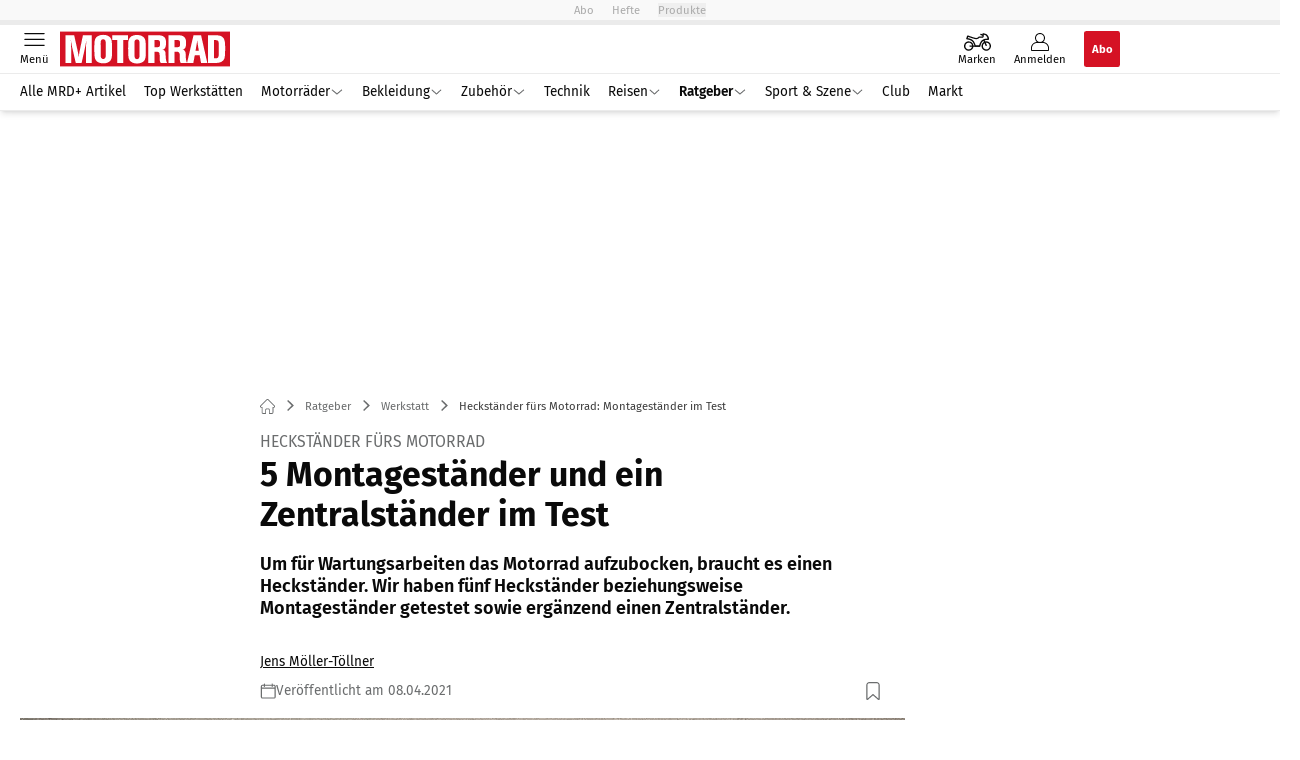

--- FILE ---
content_type: text/html; charset=utf-8
request_url: https://www.motorradonline.de/ratgeber/heckstaender-fuers-motorrad-fuenf-montagestaender-und-ein-zentralstaender-im-test/
body_size: 67270
content:
<!DOCTYPE html><html lang="de"><head><meta charSet="utf-8"/><style>
                        @font-face {
                            font-display: swap;
                            font-family: &quot;Fira Sans&quot;;
                            font-style: normal;
                            font-weight: 400;
                            src: url(&quot;/fonts/fira-sans/fira-sans-v16-latin-regular.woff2&quot;) format(&quot;woff2&quot;);
                        }

                        @font-face {
                            font-display: swap;
                            font-family: &quot;Fira Sans&quot;;
                            font-style: normal;
                            font-weight: 600;
                            src: url(&quot;/fonts/fira-sans/fira-sans-v16-latin-600.woff2&quot;) format(&quot;woff2&quot;);
                        }

                        @font-face {
                            font-display: swap;
                            font-family: &quot;Fira Sans&quot;;
                            font-style: normal;
                            font-weight: 700;
                            src: url(&quot;/fonts/fira-sans/fira-sans-v16-latin-700.woff2&quot;) format(&quot;woff2&quot;);
                        }</style><link rel="preload" href="/fonts/fira-sans/fira-sans-v16-latin-regular.woff2" as="font" type="font/woff2"/><link rel="preload" href="/fonts/fira-sans/fira-sans-v16-latin-600.woff2" as="font" type="font/woff2"/><link rel="preload" href="/fonts/fira-sans/fira-sans-v16-latin-700.woff2" as="font" type="font/woff2"/><link rel="dns-prefetch" href="//online.mps-gba.de"/><link rel="dns-prefetch" href="//script.ioam.de"/><link rel="dns-prefetch" href="//cdns.symplr.de"/><link rel="dns-prefetch" href="//cockpit.symplr.de"/><link rel="dns-prefetch" href="//fast.nexx360.io"/><link rel="dns-prefetch" href="//www.googletagservices.com"/><link rel="dns-prefetch" href="//www.google-analytics.com"/><link rel="dns-prefetch" href="//hb.adscale.de"/><link rel="dns-prefetch" href="//ih.adscale.de"/><link rel="dns-prefetch" href="//securepubads.g.doubleclick.net"/><link rel="dns-prefetch" href="//pubads.g.doubleclick.net"/><link rel="dns-prefetch" href="//googleads.g.doubleclick.net"/><link rel="dns-prefetch" href="//pagead2.googlesyndication.com"/><link rel="apple-touch-icon" href="/apple-touch-icon.png"/><link rel="manifest" href="/manifest.json"/><link rel="mask-icon" href="/safari-pinned-tab.svg"/><link rel="icon" type="image/svg+xml" href="/favicon.svg"/><link rel="shortcut icon" href="/favicon.ico"/><link rel="alternate icon" href="/favicon.ico"/><meta name="apple-mobile-web-app-capable" content="yes"/><meta name="apple-mobile-web-app-status-bar-style" content="default"/><meta name="msapplication-square70x70logo" content="/img/smalltile.png"/><meta name="msapplication-square150x150logo" content="/img/mediumtile.png"/><meta name="msapplication-wide310x150logo" content="/img/widetile.png"/><meta name="msapplication-square310x310logo" content="/img/largetile.png"/><meta name="viewport" content="width=device-width, initial-scale=1"/><link rel="apple-touch-startup-image" href="/img/launch-640x1136.png" media="(device-width: 320px) and (device-height: 568px) and (-webkit-device-pixel-ratio: 2) and (orientation: portrait)"/><link rel="apple-touch-startup-image" href="/img/launch-750x1294.png" media="(device-width: 375px) and (device-height: 667px) and (-webkit-device-pixel-ratio: 2) and (orientation: portrait)"/><link rel="apple-touch-startup-image" href="/img/launch-1242x2148.png" media="(device-width: 414px) and (device-height: 736px) and (-webkit-device-pixel-ratio: 3) and (orientation: portrait)"/><link rel="apple-touch-startup-image" href="/img/launch-1125x2436.png" media="(device-width: 375px) and (device-height: 812px) and (-webkit-device-pixel-ratio: 3) and (orientation: portrait)"/><link rel="apple-touch-startup-image" href="/img/launch-1536x2048.png" media="(min-device-width: 768px) and (max-device-width: 1024px) and (-webkit-min-device-pixel-ratio: 2) and (orientation: portrait)"/><link rel="apple-touch-startup-image" href="/img/launch-1668x2224.png" media="(min-device-width: 834px) and (max-device-width: 834px) and (-webkit-min-device-pixel-ratio: 2) and (orientation: portrait)"/><link rel="apple-touch-startup-image" href="/img/launch-2048x2732.png" media="(min-device-width: 1024px) and (max-device-width: 1024px) and (-webkit-min-device-pixel-ratio: 2) and (orientation: portrait)"/><title>Heckständer fürs Motorrad: Montageständer im Test</title><link rel="canonical" href="https://www.motorradonline.de/ratgeber/heckstaender-fuers-motorrad-fuenf-montagestaender-und-ein-zentralstaender-im-test/"/><meta name="realurl" content="https://www.motorradonline.de/ratgeber/heckstaender-fuers-motorrad-fuenf-montagestaender-und-ein-zentralstaender-im-test/"/><meta name="CID" content="14719006"/><meta name="BID" content="6371168"/><meta name="layout" content="906"/><meta name="PageType" content="Artikel"/><meta name="c_lvl" content="0"/><meta name="rp" content="0"/><meta name="description" content="Um für Wartungsarbeiten das Motorrad aufzubocken, braucht es einen Heckständer. Wir haben 5 Exemplare sowie einen Zentralständer getestet."/><meta name="keywords" content="Heckstaender,Heckständer,Montagestaender,Montageständer,Zentralstaender,Zentralständer,aufbocken,affiliate,Werkstatt,Ratgeber"/><meta name="news_keywords" content="Heckstaender,Heckständer,Montagestaender,Montageständer,Zentralstaender,Zentralständer,aufbocken,affiliate,Werkstatt,Ratgeber"/><meta name="article:published_time" content="2021-04-08T14:47:00"/><meta name="date" content="2021-04-08T14:47:00"/><meta property="fb:pages" content="99610948404"/><meta property="og:type" content="article"/><meta name="article:opinion" content="false"/><meta name="article:content_tier" content="free"/><meta name="article:tag" content="Ratgeber, Werkstatt"/><meta property="og:image" content="https://img.motorradonline.de/_/bg:FFFFFF/f:best/h:1238/rt:fill/w:2200/plain/1782968.jpg"/><meta property="og:image:width" content="2200"/><meta property="og:image:type" content="image/jpeg"/><meta property="og:image:height" content="1238"/><meta property="og:title" content="Heckständer fürs Motorrad: Montageständer im Test"/><meta property="og:description" content="Um für Wartungsarbeiten das Motorrad aufzubocken, braucht es einen Heckständer. Wir haben fünf Heckständer beziehungsweise Montageständer getestet sowie ergänzend einen Zentralständer."/><meta property="og:url" content="https://www.motorradonline.de/ratgeber/heckstaender-fuers-motorrad-fuenf-montagestaender-und-ein-zentralstaender-im-test/"/><meta property="og:site_name" content="MOTORRAD"/><meta name="title" content="Heckständer fürs Motorrad: Montageständer im Test"/><meta name="headline" content="Heckständer fürs Motorrad"/><meta name="thumbnail" content="https://img.motorradonline.de/_/bg:FFFFFF/f:best/h:113/rt:fill/w:170/plain/1782968.jpg"/><meta name="thumbnailRotationTeaser" content="https://img.motorradonline.de/_/bg:FFFFFF/f:best/h:439/rt:fill/w:780/plain/1782968.jpg"/><meta name="thumbnailRubricBig" content="https://img.motorradonline.de/_/bg:FFFFFF/f:best/h:214/rt:fill/w:380/plain/1782968.jpg"/><meta name="thumbnailRubricTiny" content="https://img.motorradonline.de/_/bg:FFFFFF/f:best/h:140/rt:fill/w:245/plain/1782968.jpg"/><meta name="thumbnailSideFiveEntry" content="https://img.motorradonline.de/_/bg:FFFFFF/f:best/h:90/rt:fill/w:135/plain/1782968.jpg"/><meta name="treepath_lvl0" content="53512"/><meta name="treepath_lvl1" content="54071"/><meta name="treepath_lvl2" content="54072"/><meta name="bereich" content="StatischeSeiten"/><meta name="article:section" content="StatischeSeiten"/><meta name="author" content="Jens Möller-Töllner"/><meta name="full_treepath" content="|,54635,54662,54723,|,54635,54669,54935,|,54635,54662,54731,|,53512,54071,54072,|,53512,54061,|,53512,74911,|"/><meta name="publisher" content="MOTORRAD"/><meta name="Portal_Select" content="MRD"/><meta name="navigation_ebene_1" content="Ratgeber"/><meta name="navigation_ebene_2" content="Werkstatt"/><meta name="Special" content="Werkstatt"/><meta name="filtertyp" content="Fotoshow"/><meta name="paid-content" content="free"/><meta name="topRotationText" content="Montageständer-Test"/><meta property="twitter:card" content="summary_large_image"/><meta property="twitter:site" content="@motorradonline"/><meta property="twitter:creator" content="@motorradonline"/><meta property="twitter:image" content="https://img.motorradonline.de/_/bg:FFFFFF/f:best/h:1238/rt:fill/w:2200/plain/1782968.jpg"/><meta property="twitter:title" content="Heckständer fürs Motorrad: Montageständer im Test"/><meta property="twitter:description" content="Um für Wartungsarbeiten das Motorrad aufzubocken, braucht es einen Heckständer. Wir haben fünf Heckständer beziehungsweise Montageständer getestet sowie ergänzend einen Zentralständer."/><meta property="twitter:account_id" content="108926171"/><meta name="theme-color" content="#f9f9f9"/><meta name="robots" content="max-image-preview:large"/><meta name="next-head-count" content="96"/><script type="speculationrules">{"prefetch":[{"source":"document","requires":["anonymous-client-ip-when-cross-origin"],"referrer_policy":"strict-origin","where":{"selector_matches":"a[data-can-prefetch='1'][href^='/']"},"eagerness":"moderate"}]}</script><script id="pw-loader-paywall" data-nscript="beforeInteractive">
               window._pw||(window._pw=function(){window._pw.q.push(arguments)},window._pw.q=[]);console.log('_pw("config", {"key":"DC827AB9"})');window._pw("config", {"key":"DC827AB9"});
            </script><script id="pw-loader-tracking" data-nscript="beforeInteractive">
                   !function(c,n,s,u,o){c[o]=c[o]||function(n){(c[o].q=c[o].q||[]).push(n)},c[o].ls=1*new Date}(window,document,"script","/upscore/async/upScore.js","upScore");
                </script><script id="ads-slots-static-vars" data-nscript="beforeInteractive">
             window.get_sixt_teaser_url=function(t){return window.matchMedia("(max-width: 1024px)").matches?location.protocol+"//"+location.host+"/api/adteaser/sixt_mobile/?containerId="+encodeURIComponent(14719006)+"&trackingUrl="+(t||""):location.protocol+"//"+location.host+"/api/adteaser/sixt/?containerId="+encodeURIComponent(14719006)+"&trackingUrl="+(t||"")};window.get_autohero_teaser_url=function(t){return window.matchMedia("(max-width: 1024px)").matches?location.protocol+"//"+location.host+"/api/adteaser/autohero_mobile/?containerId="+encodeURIComponent(14719006)+"&trackingUrl="+(t||""):location.protocol+"//"+location.host+"/api/adteaser/autohero/?containerId="+encodeURIComponent(14719006)+"&trackingUrl="+(t||"")};window.get_heycar_teaser_url=function(t){return window.matchMedia("(max-width: 1024px)").matches?location.protocol+"//"+location.host+"/api/adteaser/heycar_mobile/?containerId="+encodeURIComponent(14719006)+"&trackingUrl="+(t||""):location.protocol+"//"+location.host+"/api/adteaser/heycar/?containerId="+encodeURIComponent(14719006)+"&trackingUrl="+(t||"")};window.APE_IS_GALLERY=true;window.APE_IS_STORY=false;window.MPS_pagetype="article";window.SDM_defzone=typeof SDM_defzone!=="undefined"?SDM_defzone:"SpecialB";window.APE_ExklusivWerbung=true;window.MPS_MRnoHPA=false;
                        </script><script id="ads-slots-no-jump" data-nscript="beforeInteractive">window.MPS_specialAUs=["noad","speciala","specialb","specialc","speciald","speciale","specialf","specialg","specialh","speciali","specialj","specialk","speciall","specialm","specialn","specialo","specialp"];window.MPS_isMob=window.matchMedia("(max-width: 1024px)").matches;window.MPS_isMobile=window.matchMedia("(max-width: 1024px)").matches;window.MPS_isTab=window.matchMedia("(max-width: 1370px)").matches;window.CLS_html=window.CLS_html||{};CLS_html.appendStyles=function(stylesToUse,elem,id){var kopf=typeof elem!=="undefined"?elem:document.kopf||document.getElementsByTagName("html")[0];var style=document.createElement("style");style.type="text/css";style.className="MPSVER";if(typeof id!=="undefined"){style.id=id}
if(style.styleSheet){style.styleSheet.cssText=stylesToUse}else{style.appendChild(document.createTextNode(stylesToUse))}
kopf.appendChild(style)};if(window.SDM_defzone!=="noad"&&window.SDM_defzone!=="NoAd"){if(window.MPS_isMob){window.top.CLS_html.appendStyles("#sdgSlotContainer-topmobile {min-height: 250px; display: flex; justify-content: center; align-items: center;} .sdgRemoved {display: none !important;}",document.getElementsByTagName("html")[0],"CLS_Top1_MinHeight");window.top.CLS_html.appendStyles("#sdgSlotContainer-topmobile2 {min-height: 250px; display: flex; justify-content: center; align-items: center;}",document.getElementsByTagName("html")[0],"CLS_Top2_MinHeight");window.top.CLS_html.appendStyles('[data-mps_adname="topmobile"] {min-height: 250px; display: flex; justify-content: center; align-items: center;}',document.getElementsByTagName("html")[0],"CLS_Top1_MinHeight");window.top.CLS_html.appendStyles('[data-mps_adname="topmobile2"] {min-height: 250px; display: flex; justify-content: center; align-items: center;}',document.getElementsByTagName("html")[0],"CLS_Top2_MinHeight");window.top.CLS_html.appendStyles("#sdgSlotContainer-topmobile3 {min-height: 150px; display: flex; justify-content: center; align-items: center;}",document.getElementsByTagName("html")[0],"CLS_Top3ff_MinHeight");window.top.CLS_html.appendStyles("#sdgSlotContainer-topmobile4 {min-height: 150px; display: flex; justify-content: center; align-items: center;}",document.getElementsByTagName("html")[0],"CLS_Top3ff_MinHeight");window.top.CLS_html.appendStyles("#sdgSlotContainer-topmobile5 {min-height: 100px; display: flex; justify-content: center; align-items: center;}",document.getElementsByTagName("html")[0],"CLS_Top3ff_MinHeight");window.top.CLS_html.appendStyles('[data-mps_adname="topmobile3"] {min-height: 250px; display: flex; justify-content: center; align-items: center;}',document.getElementsByTagName("html")[0],"CLS_Top3ff_MinHeight");window.top.CLS_html.appendStyles('[data-mps_adname="topmobile4"] {min-height: 250px; display: flex; justify-content: center; align-items: center;}',document.getElementsByTagName("html")[0],"CLS_Top3ff_MinHeight");window.top.CLS_html.appendStyles('[data-mps_adname="topmobile5"] {min-height: 250px; display: flex; justify-content: center; align-items: center;}',document.getElementsByTagName("html")[0],"CLS_Top3ff_MinHeight");window.top.CLS_html.appendStyles('[data-mps_adname="topmobile6"] {min-height: 150px; display: flex; justify-content: center; align-items: center;}',document.getElementsByTagName("html")[0],"CLS_Top3ff_MinHeight");window.top.CLS_html.appendStyles('[data-mps_adname="topmobile7"] {min-height: 150px; display: flex; justify-content: center; align-items: center;}',document.getElementsByTagName("html")[0],"CLS_Top3ff_MinHeight");window.top.CLS_html.appendStyles('[data-mps_adname="topmobile8"] {min-height: 150px; display: flex; justify-content: center; align-items: center;}',document.getElementsByTagName("html")[0],"CLS_Top3ff_MinHeight")}else{window.top.CLS_html.appendStyles("body:not(.FPbySDG) #sdgSlotContainer-banner {min-height: 250px; display: flex; justify-content: center; align-items: center;} #sdgSlotContainer-banner.sdgRemoved {display: none !important;} #sdgAdServerContainer-banner {margin: 0 auto;} #div-gpt-ad-banner {min-height: initial;}",document.getElementsByTagName("html")[0],"CLS_Banner_MinHeight");window.top.CLS_html.appendStyles('body:not(.FPbySDG) [data-mps_adname="banner"] {min-height: 250px; display: flex; justify-content: center; align-items: center;} [data-mps_adname="banner"] {min-height: initial;}',document.getElementsByTagName("html")[0],"CLS_Banner_MinHeight");window.top.CLS_html.appendStyles('[data-mps_adname="banner2"] {min-height: 250px; display: flex; justify-content: center; align-items: center;}',document.getElementsByTagName("html")[0],"CLS_Banner2_MinHeight");window.top.CLS_html.appendStyles('[data-mps_adname="banner3"] {min-height: 250px; display: flex; justify-content: center; align-items: center;}',document.getElementsByTagName("html")[0],"CLS_Banner3_MinHeight");window.top.CLS_html.appendStyles("#sdgSlotContainer-rectangle {min-height: 250px; display: flex; justify-content: center; align-items: center;}",document.getElementsByTagName("html")[0],"CLS_MRHPA_MinHeight");window.top.CLS_html.appendStyles('[data-mps_adname="rectangle"] {min-height: 250px; display: flex; justify-content: center; align-items: center;}',document.getElementsByTagName("html")[0],"CLS_MRHPA_MinHeight")}
if(!(window.APE_ExklusivWerbung&&APE_ExklusivWerbung)){if(window.MPS_isMob){window.top.CLS_html.appendStyles(".aero-sponsored {min-height: 364px;}",document.getElementsByTagName("html")[0],"CLS_SpSec_MinHeight")}
if(window.MPS_isMob){window.top.CLS_html.appendStyles("#div-gpt-ad-art_con_oben {min-height: 334px; display: flex; justify-content: center; align-items: center;}",document.getElementsByTagName("html")[0],"CLS_artconOben_MinHeight");window.top.CLS_html.appendStyles("#div-gpt-ad-art_con_unten {min-height: 334px; display: flex; justify-content: center; align-items: center;}",document.getElementsByTagName("html")[0],"CLS_artconUnten_MinHeight");window.top.CLS_html.appendStyles("#div-gpt-ad-idx_con_oben {display: flex; justify-content: center; align-items: center;}",document.getElementsByTagName("html")[0],"CLS_idxconOben_centered");window.top.CLS_html.appendStyles("#div-gpt-ad-idx_con_unten {display: flex; justify-content: center; align-items: center;}",document.getElementsByTagName("html")[0],"CLS_idxconUnten_centered")}else{window.top.CLS_html.appendStyles("#div-gpt-ad-art_con_oben {min-height: 145px;}",document.getElementsByTagName("html")[0],"MPS_artconOben_MinHeight");window.top.CLS_html.appendStyles("#div-gpt-ad-art_con_unten {min-height: 145px;}",document.getElementsByTagName("html")[0],"MPS_artconUnten_MinHeight")}}}else{document.documentElement.style.setProperty("--height-stroer-billboard","0px");document.documentElement.style.setProperty("--height-stroer-topmobile","0px");document.documentElement.style.setProperty("--height-stroer-topmobile2","0px")}
window.top.CLS_html.appendStyles(".va-stroer-billboard:has(div#sdgSlotContainer-banner) {--height-stroer-billboard: 0px;}",document.getElementsByTagName("html")[0],"CLS_DTM-2605_fixV");window.top.CLS_html.appendStyles(".mps-ad-container-sizer-topmobile:has(div#sdgSlotContainer-topmobile) {--height-stroer-topmobile: 0px;}",document.getElementsByTagName("html")[0],"CLS_DTM-2876_fixV");window.top.CLS_html.appendStyles(".mps-ad-container-sizer-topmobile2:has(div#sdgSlotContainer-topmobile2) {--height-stroer-topmobile2: 0px;}",document.getElementsByTagName("html")[0],"CLS_DTM-2876_fixV");</script><script id="cmp-initialization" data-description="cmp initialization" data-nscript="beforeInteractive">
                function _typeof(t){return(_typeof="function"==typeof Symbol&&"symbol"==typeof Symbol.iterator?function(t){return typeof t}:function(t){return t&&"function"==typeof Symbol&&t.constructor===Symbol&&t!==Symbol.prototype?"symbol":typeof t})(t)}!function(){for(var t,e,o=0,a=[],n=window,r=n;r;){try{if(r.frames.__tcfapiLocator){t=r;break}}catch(f){}if(r.parent===r||r===n.top||(r=n.parent,o>10))break;o++}t||(function t(){var e=n.document,o=!!n.frames.__tcfapiLocator;if(!o){if(e.body){var a=e.createElement("iframe");a.style.cssText="display:none",a.name="__tcfapiLocator",e.body.appendChild(a)}else setTimeout(t,5)}return!o}(),n.__tcfapi=function(){for(var t=arguments.length,o=Array(t),n=0;n<t;n++)o[n]=arguments[n];if(!o.length)return a;"setGdprApplies"===o[0]?o.length>3&&2===parseInt(o[1],10)&&"boolean"==typeof o[3]&&(e=o[3],"function"==typeof o[2]&&o[2]("set",!0)):"ping"===o[0]?"function"==typeof o[2]&&o[2]({gdprApplies:e,cmpLoaded:!1,cmpStatus:"stub"}):a.push(o)},n.addEventListener("message",function(t){var e="string"==typeof t.data,o={};if(e)try{o=JSON.parse(t.data)}catch(a){}else o=t.data;var n="object"===_typeof(o)?o.__tcfapiCall:null;n&&window.__tcfapi(n.command,n.version,function(o,a){var r={__tcfapiReturn:{returnValue:o,success:a,callId:n.callId}};t&&t.source&&t.source.postMessage&&t.source.postMessage(e?JSON.stringify(r):r,"*")},n.parameter)},!1))}();
                </script><script id="cmp-initialization-2" data-nscript="beforeInteractive">
                   window._sp_queue=window._sp_queue||[];window._sp_=window._sp_||{config:{propertyHref:"https://www.motorradonline.de/ratgeber/heckstaender-fuers-motorrad-fuenf-montagestaender-und-ein-zentralstaender-im-test/",accountId:1061,gdpr:{consentLanguage:navigator.language.split("-").shift()},baseEndpoint:"https://privacy.motorradonline.de",isSPA:!0,targetingParams:{acps:!1,cld:false}}};
                </script><script id="schemaOrg" type="application/ld+json" data-nscript="beforeInteractive">{"@graph":[{"@context":"https://schema.org","@type":"BreadcrumbList","itemListElement":[{"@type":"ListItem","position":1,"name":"Startseite","item":"https://www.motorradonline.de"},{"@type":"ListItem","position":2,"name":"Ratgeber","item":"https://www.motorradonline.de/ratgeber/"},{"@type":"ListItem","position":3,"name":"Werkstatt","item":"https://www.motorradonline.de/werkstatt/"},{"@type":"ListItem","position":4,"name":"Heckständer fürs Motorrad: Montageständer im Test"}]},{"@context":"https://schema.org","@type":"Article","articleBody":"Den Anfang machen die klassischen Heckständer. Diese besitzen alle V-Aufnahmen, um sogenannte Prismabuchsen aufzunehmen, die in die Schwinge verschraubt werden. Die Heckständer für diesen Vergleich stammen von Büse (Universal Heckheber plus Extra-V-Aufnahme), Louis (Alu-Motorradheber Racing plus Extra-V-Aufnahme), Polo (HI-Q Tools Montageständer III), Racefoxx (High End) sowie Telefix (Hinterradheber Sport mit Klauenaufnahme). Schon beim Auspacken fällt auf, dass die Hersteller verschiedene Ansätze verfolgen. So sind die meisten Heckheber einteilig ausgeführt, nur die V-Aufnahmen müssen noch montiert werden, während die Ständer von Polo und Telefix aus mehreren Teilen bestehen. Die Montage ist etwas aufwendiger, dafür können diese Ständer bei Nichtgebrauch wieder auseinandergebaut werden. So nehmen sie weniger Raum ein. Dass es bei einer teilbaren Ausführung auf eine präzise Fertigung besonders der Verbindungsteile ankommt, beweisen die beiden Ständer ebenfalls. Während der Polo-Heber etwas verzogen auf seinen Rollen steht, fluchtet beim schwersten Heckheber, dem Telefix, alles satt ineinander, liegt er solide auf dem Boden. Das kommt auch der Stabilität zugute.Motorrad-Montageständer auf ebay.deV-Aufnahmen beeinflussen die StabilitätWobei diese nicht nur vom generellen Aufbau abhängt, sondern auch durch die V-Aufnahmen beeinflusst wird. So gefällt der leichte Racefoxx-Ständer mit einer grundsoliden Konstruktion, die V-Aufnahmen fallen in Sachen Materialstärke aber ziemlich schmal aus. Daher kommt der Racefoxx-Heber bei der Stabilität, die solo und mit Frontheber bewertet wurde, schlechter weg als erwartet. Zudem fehlt dem Racefoxx-Ständer eine sinnvolle Breitenverstellung der V-Aufnahmen. Racefoxx liefert zwei unterschiedliche V-Aufnahmen mit. Diese sind auf eine Breite von 32 und 34 Zentimeter ausgelegt. Sehr schmal bei den heutigen Superbike-Schwingen. Die Test-Fireblade ließ sich gerade so aufbocken. Besser machen das alle anderen Ständer, die ein Motorrad zudem höher heben. Beim Racefoxx kann’s schon mal eng werden, wenn ein Reifenwärmer aufgezogen werden soll. Wie es top funktioniert, demonstriert wieder der Telefix-Ständer, der einen Breitenverstellbereich bis zu 45 Zentimetern bietet. Dazu lassen sich die V-Aufnahmen bei ihm in verschiedenen Höhen arretieren.Motorrad-Montageständer bei louis.deZentralständer für VielschrauberUnd der Bursig-Zentralständer? Der kann natürlich noch mehr. Ist der Modell-spezifische Adapter angepasst und sitzt die Aufnahme fest am Motorrad, gleitet die Fireblade fluffig in die Höhe. Dank zusätzlicher Rollen lässt sich das angehobene Motorrad sogar noch frei bewegen. Ein weiterer Vorteil: Das Federbein ist zugänglich, eine Demontage möglich, da die Schwinge nicht belastet wird. Das alles hat natürlich seinen Preis. Zudem wiegt der Zentralständer eine Menge, braucht viel Platz. Für Vielschrauber ist er dennoch eine überlegenswerte Alternative zu den reinen Heckhebern.Polo Hi-Q Tools Montageständer III\n\t\t\t,\n\t\tGewicht: 5,1 kg, Breite: 29–37,5 cm, Preis: 79,99 Euro(+) Winkel- und V-Aufnahme liegen bei, klein zerlegbar, gute Breitenverstellung per Handrad. Der Ständer ist sehr universell geeignet.(-) Ständer in sich leicht verzogen. Dürfte stabiler sein. Die Zerlegbarkeit wirkt sich hier negativ aus. Hoher Kraftaufwand beim Aufbocken.Fazit: Der Polo-Ständer will alles auf einmal sein: zerlegbar und universell einsetzbar. Das schafft er auch, allerdings führt das beim Kraftaufwand und bei der Stabilität zu Abstrichen.\n\t\t\t,\n\t\tLouis Rothewald Alu-Motorradheber\n\t\t\t,\n\t\tLouis Rothewald Alu-Motorradheber in unserem PartnershopGewicht: 3,2 kg, Breite: 31–40 cm, Preis: 129,98 Euro(+) Da einteilig, kann der Louis-Ständer sofort eingesetzt werden. Super: Sein geringes Gewicht und der stabile Stand – auch dank der breiten V-Aufnahmen.(-) Die V-Aufnahmen sind wirklich breit, passen nicht zu allen Buchsen. Dazu braucht’s ordentlich Schmackes, um die Blade anzuheben.Fazit: Der Rothewald-Ständer sieht gut aus, steht selbst belastet stabil und ist dabei noch richtig leicht. Das macht ihn zu einem rundum gelungenen Montageständer.Büse Universal Heckheber\n\t\t\t,\n\t\tGewicht: 4,1 kg, Breite: 22,5–39 cm, Preis: 63,90 Euro(+) Aus der Kiste auf die Piste: Da der Büse aus einem Stück besteht, müssen nur noch die V-Aufnahmen als Extra montiert werden.(-) Dem Büse-Ständer würde mehr Stabilität guttun. Die Fireblade steht zwar satt auf den Aufnahmen, bei anderen aber noch ein wenig satter.Fazit: Schlicht und gut: Für den Preis bietet der Heckständer von Büse ein gelungenes Gesamtpaket, mausert sich so zum Tipp für Sparfüchse.Racefoxx Montageständer High End\n\t\t\t,\n\t\tGewicht: 2,9 kg, Breite: 32–34 cm, Preis: 129,00 Euro(+) Leichter geht es nicht. Schon beim schlichten Heben zaubert der Racefoxx ein Lächeln ins Gesicht, zudem gefallen gute Verarbeitung und geringe Aufbockkraft.(-) Die V-Aufnahmen sind nicht verstellbar, dafür gibt’s gleich zwei verschiedene pro Ständer. Allerdings fallen die instabil aus, die Verstellweite passt nicht zu allen Bikes.Fazit: Top Material, top Gewicht, nur bei den Aufnahmen hakt es. Daher nur eine Empfehlung, wenn die V-Aufnahmen wirklich zum eigenen Bike passen.Telefix Heber Sport mit Klauenaufnahmen\n\t\t\t,\n\t\tGewicht: 7,0 kg, Breite: 7,5–45 cm, Preis: 99,95 Euro(+) Sehr stabiler Stand, besitzt als einziger Ständer eine Höhenverstellung für die V-Aufnahmen. Mehr Verstellmöglichkeiten bietet keiner. Dazu lässt er sich noch platzsparend zerlegen.(-) Mit sieben Kilogramm fällt der Telefix schwer aus, zudem gelingt die Breiten-Verstellung nur mit Werkzeug, ein Handrad wäre besser.Fazit: Präzise Fertigung und großer Verstellbereich machen den Telefix zum stabilen Universalheber für verschiedenste Bikes und damit auch zum Testsieger unter den Heckständern.So wurden die Heckständer getestetDer Test der Heckständer erfolgt nach sechs unterschiedlichen Gesichtspunkten mit unterschiedlicher Wertung. Als Testmotorrad diente eine Honda Fireblade aus dem MOTORRAD-Dauertest-Fuhrpark.Verarbeitung und Aufbau: Beim Aufbau sind einteilige Grundständer im Vorteil. Hier müssen nur noch die V-Aufnahmen angebracht werden. Bei mehrteiligen Ständern steht erst der Zusammenbau an. Das bedeutet Mehraufwand. Für alle gleich ist die Wertung der Verarbeitung: Sitzen alle Schrauben, wie sehen Schweißnähte aus, steht der Ständer stabil oder ist er verzogen: Um diese Fragen geht’s hier.Einfädeln: Wie sicher und simpel finden V-Aufnahme und Schwinge der Honda Fireblade zusammen? Passt also die Breite des Heckständers für ein sicheres Aufbocken, lässt sich diese sinnvoll anpassen und greifen die V-Aufnahmen sicher in die Bobbins? Je nach Materialstärke der V-Aufnahme gab es hier große Unterschiede.Kraftaufwand: Braucht man Arme wie ein Bodybuilder, um die Fireblade in die Höhe zu wuchten oder geht’s auch leichter? Das ist besonders davon abhängig, wie hoch der jeweilige Ständer die Fireblade anhebt. Mit einem guten Hebelarm klappt das leichter.Stabilität solo und mit Frontständer: Steht die Fireblade auf dem Heckständer, folgt die Stabilitätsprüfung. Wie stabil steht das Bike auf den V-Aufnahmen, wenn am Motorrad gearbeitet wird? Und gibt es Unterschiede, wenn zusätzlich das vordere Rad aufgebockt wird? Um das zu beurteilen, verwendeten wir bei allen Test-Ständern einen Vorderradständer von Kern-Stabi mit Wippen-Aufnahme.Platzbedarf: Zerlegbare Ständer liegen vorne. Danach ist die reine Größe wichtig. Allerdings: Im Normalfall bleibt der Ständer einfach unterm Bike, weshalb es in dieser Kategorie nur wenige Punkte gibt.Bursig Zentralmontageständer inkl. Rollen\n\t\t\t,\n\t\tBursig Zentralmontageständer in unserem PartnershopGewicht: 12,8 kg, Breite: beliebig, Preis: 429 Euro(+) Vorder- und Hinterrad der Fireblade sind gleichzeitig entlastet. Dank der als Zubehör erhältlichen Rollen lässt sich das Motorrad aufgebockt leicht bewegen. Federbein zugänglich.(-) Wird der Ständer nicht benötigt, nimmt er viel Platz ein. Die Erstmontage ist zudem etwas aufwendiger, dazu kommt sein im Vergleich zu den anderen Ständern hohes Gewicht.Fazit: Der Bursig-Ständer kann viel mehr als ein normaler Montageständer, hebt gleichzeitig beide Räder an. Allerdings hat der Ständer seinen Preis und benötigt relativ viel Platz. Trotzdem setzt er sich an die Spitze, heimst den Gesamt-Testsieg ein.","articleSection":"Ratgeber, Werkstatt, ","author":[{"@context":"https://schema.org","@type":"Person","name":"Jens Möller-Töllner","jobTitle":"MOTORRAD Ressortleiter Neuheiten","url":"https://www.motorradonline.de/jens-moeller-toellner/"}],"headline":"Heckständer fürs Motorrad: Montageständer im Test","dateModified":"2021-04-08T12:47:00.000Z","url":"https://www.motorradonline.de/ratgeber/heckstaender-fuers-motorrad-fuenf-montagestaender-und-ein-zentralstaender-im-test/","description":"Um für Wartungsarbeiten das Motorrad aufzubocken, braucht es einen Heckständer. Wir haben 5 Exemplare sowie einen Zentralständer getestet.","inLanguage":"deutsch, german","keywords":"Heckständer,Montageständer,Zentralständer,aufbocken,affiliate,Werkstatt","publisher":[{"@context":"https://schema.org/","@type":"Organization","name":"MOTORRAD","logo":{"@type":"ImageObject","url":"https://www.motorradonline.de/img/mrd/logo.jpg"}}],"datePublished":"2019-02-01T17:11:00.000Z","mainEntityOfPage":{"@type":"WebPage","@id":"https://www.motorradonline.de/ratgeber/heckstaender-fuers-motorrad-fuenf-montagestaender-und-ein-zentralstaender-im-test/","relatedLink":["https://www.motorradonline.de/ratgeber/drosseln-und-entdrosseln-bei-motorraedern-methoden-umbauten-vorschriften/","https://www.motorradonline.de/ratgeber/motorwellen-aufgaben-schaeden-und-wartung/","https://www.motorradonline.de/ratgeber/stahlflex-leitungen-fuer-honda-vtr-1000-f-bremsen-update-in-eigenregie/","https://www.motorradonline.de/ratgeber/schraubertipp-gabelservice-honda-vtr-1000-f-von-1996/","https://www.motorradonline.de/ratgeber/motorradtank-ausbeulen/","https://www.motorradonline.de/zubehoer/bmw-r18-kaffeemaschine-vom-boxer-motor-zum-espresso/","https://www.motorradonline.de/ratgeber/neue-regeln-beim-umbauen-teilegutachten-wird-abgeloest/"]},"isFamilyFriendly":true,"thumbnailUrl":"https://img.motorradonline.de/_/bg:FFFFFF/f:best/h:619/rt:fill/w:1100/plain/1782968.jpg","image":[{"@type":"ImageObject","url":"https://img.motorradonline.de/_/bg:FFFFFF/f:best/h:1238/rt:fill/w:2200/plain/1782968.jpg","width":2200,"height":1238},{"@type":"ImageObject","url":"https://img.motorradonline.de/_/bg:FFFFFF/f:best/h:2200/rt:fill/w:2200/plain/1782968.jpg","width":2200,"height":2200},{"@type":"ImageObject","url":"https://img.motorradonline.de/_/bg:FFFFFF/f:best/rt:fill/w:2200/plain/1782968.jpg","width":2200,"height":1654}]}]}</script><script type="text/javascript" id="usermode" data-nscript="beforeInteractive"> (function () {
                    try {
                    const savedTheme = document.cookie.match(/(^|;\s*)userModeTheme=([^;]*)/)?.[2];
                    if (savedTheme === 'dark' || savedTheme === 'light') {
                    document.documentElement.setAttribute('data-theme', savedTheme);
                    return;
                }

                    const prefersDark = window.matchMedia('(prefers-color-scheme: dark)').matches;
                    document.documentElement.setAttribute('data-theme', prefersDark ? 'dark' : 'light');
                } catch(e) {
                    document.documentElement.setAttribute('data-theme', 'light');
                }
                })();</script><link rel="preload" href="/_next/static/css/021459b52e05b6a7.css" as="style"/><link rel="stylesheet" href="/_next/static/css/021459b52e05b6a7.css" data-n-g=""/><link rel="preload" href="/_next/static/css/5640899a8096d4c6.css" as="style"/><link rel="stylesheet" href="/_next/static/css/5640899a8096d4c6.css" data-n-p=""/><link rel="preload" href="/_next/static/css/4152fb095558ba9d.css" as="style"/><link rel="stylesheet" href="/_next/static/css/4152fb095558ba9d.css" data-n-p=""/><link rel="preload" href="/_next/static/css/0146859daa0077c4.css" as="style"/><link rel="stylesheet" href="/_next/static/css/0146859daa0077c4.css"/><link rel="preload" href="/_next/static/css/b6e0b8c8354a68a6.css" as="style"/><link rel="stylesheet" href="/_next/static/css/b6e0b8c8354a68a6.css"/><link rel="preload" href="/_next/static/css/65209980c17464f8.css" as="style"/><link rel="stylesheet" href="/_next/static/css/65209980c17464f8.css"/><link rel="preload" href="/_next/static/css/3dfae425ee59a163.css" as="style"/><link rel="stylesheet" href="/_next/static/css/3dfae425ee59a163.css"/><noscript data-n-css=""></noscript><script defer="" nomodule="" src="/_next/static/chunks/polyfills-c67a75d1b6f99dc8.js"></script><script src="https://online.mps-gba.de/praeludium_src/mso/symplr_prefix.js" defer="" data-nscript="beforeInteractive"></script><script src="https://cdns.symplr.de/motorradonline.de/motorradonline.js" defer="" data-nscript="beforeInteractive"></script><script src="//online.mps-gba.de/praeludium/mrdo_mso.js?v=2" defer="" data-nscript="beforeInteractive"></script><script src="https://proxy.motorradonline.de/consent-mapping/script.js" defer="" data-nscript="beforeInteractive"></script><script src="https://privacy.motorradonline.de/unified/wrapperMessagingWithoutDetection.js" defer="" data-nscript="beforeInteractive"></script><script defer="" src="/_next/static/chunks/plenigoplus.0b8009aeb1dfd389.js"></script><script defer="" src="/_next/static/chunks/structureschemaorg.30db8617f9600b58.js"></script><script defer="" src="/_next/static/chunks/plenigooverlay.8c10be13ae0f36be.js"></script><script defer="" src="/_next/static/chunks/2405.964cf3a43832b494.js"></script><script defer="" src="/_next/static/chunks/articleteaserreadalso.7769ee51807d7581.js"></script><script defer="" src="/_next/static/chunks/articleteasertopteaser.447d24b4a9b77c23.js"></script><script defer="" src="/_next/static/chunks/articlerelatedtopics.5d2332937e5e40ec.js"></script><script src="/_next/static/chunks/webpack-bad2f80475c0eec6.js" defer=""></script><script src="/_next/static/chunks/framework-32e8134c776cddae.js" defer=""></script><script src="/_next/static/chunks/main-4e988639c2f138bd.js" defer=""></script><script src="/_next/static/chunks/pages/_app-ad3081d6f605f602.js" defer=""></script><script src="/_next/static/chunks/2746-7d673a7ca70b6b47.js" defer=""></script><script src="/_next/static/chunks/5874-003d0ec0f0adf7a8.js" defer=""></script><script src="/_next/static/chunks/pages/%5B...speakingUrl%5D-f2f33d0a895a85e6.js" defer=""></script><script src="/_next/static/z_tjNPvmBODkRgEr4pD4R/_buildManifest.js" defer=""></script><script src="/_next/static/z_tjNPvmBODkRgEr4pD4R/_ssgManifest.js" defer=""></script></head><body><div id="__next"><div class="theme-mrd"><!--$--><link rel="preload" href="https://data-cf56e4da9b.motorradonline.de/iomm/latest/manager/base/es6/bundle.js" as="script" id="IOMmBundle"/><link rel="preload" href="https://data-cf56e4da9b.motorradonline.de/iomm/latest/bootstrap/loader.js" as="script"/><div></div><div></div><noscript><p><img src="https://matomo.motorradonline.de/matomo.php?idsite=4&amp;rec=1&amp;e_c=Custom%20Events&amp;e_a=JavaScript%20disabled&amp;e_n=true" style="border:0" alt=""/></p></noscript><div></div><div data-tracking="top-bar" class="va-header-meta relative z-101 font-skin-primary text-2xs h-px-20 px-4 flex items-center justify-center space-x-4 header_meta-nav-grey__2XyJd"><nav class="block items-center space-x-4"><span class="inline-block relative"><a class="relative z-30" rel="noopener noreferrer" href="/abos/?utm_source=header&amp;utm_medium=hier_abonnieren&amp;utm_campaign=mrdplus&amp;utm_content=MO25004">Abo</a></span><a class="inline-flex" rel="noopener noreferrer" target="_blank" href="https://shop.motorpresse.de/zeitschriften/motorrad/motorrad/abo-print.html?hnr=extern.verlag.motorrad.navigation">Hefte</a></nav><button>Produkte</button></div><div data-tracking="header" data-header-container="true" class="va-header-outer w-full lg:box-content top-0 left-0 z-100 sticky top-0" id="va-header-container"><div class="size-full shadow-md"><div class="va-article-progress-bar relative left-0 z-30 h-1 w-full overflow-hidden bg-skin-grey-medium"><div class="va-article-progress-fill relative -left-full size-full bg-skin-primary transition-transform ease-linear" style="transform:translateX(0%)"></div></div><header class="va-header font-skin-primary relative z-20 transition-all duration-500 overflow-hidden header_header__9JgsT header_scroll-up__MDGw8"><div class="px-4 lg:px-0 header_header-top__cd6Jj"><div class="va-fireplace-wrapper w-full max-w-outer mx-auto lg:pr-px-160 lg:box-content"><div class="relative flex h-px-48 w-full max-w-outer items-center justify-end space-x-4 md:space-x-0"><div class="absolute md:left-px-40 top-0 -left-px-12 lg:-left-4 lg:left-px-60"><a data-tracking="logo" class="block va-header-logo flex items-center justify-center w-px-120 h-px-48 md:w-px-170 " rel="noopener noreferrer" href="/"><div class="flex size-full items-center justify-center"><svg id=":R5dqi3cm:" loading="eager" class="w-px-150 md:w-px-170 h-full" aria-labelledby="mrdLogo" role="img"><title id="mrdLogo">Motorrad Logo</title><use href="/_next/static/img/mrd/logo.svg#root" height="100%" width="100%" aria-hidden="true"></use></svg></div></a></div><div class="flex items-center space-x-4  lg:pr-px-20"><a data-tracking="brands" class="va-header-icon flex flex-col items-center cursor-pointer" rel="noopener noreferrer" href="/marken-modelle/"><div class="h-px-21 flex justify-center text-center"><svg id=":Rcpdqi3cm:" class="h-px-18 w-px-27 va-header-icon buttonHeader_inactive__DB3Ye" aria-labelledby="iconBrands" role="img"><title id="iconBrands">Markenverzeichnis öffnen</title><use href="/_next/static/img/mrd/icon-brands.svg#root" height="100%" width="100%" aria-hidden="true"></use></svg></div><div class="text-2xs leading-none font-skin-primary relative buttonHeader_inactive__DB3Ye">Marken</div></a><a data-tracking="profile" class="va-header-icon flex flex-col items-center cursor-pointer" rel="noopener noreferrer" href="/login/"><div class="h-px-21 flex justify-center text-center"><svg id=":Rdpdqi3cm:" class="h-px-18 w-px-18 va-header-icon mx-auto mb-1 buttonHeader_inactive__DB3Ye" aria-labelledby="iconUser" role="img"><title id="iconUser">Anmelden</title><use href="/_next/static/img/icon-user.svg#root" height="100%" width="100%" aria-hidden="true"></use></svg></div><div class="text-2xs leading-none font-skin-primary relative buttonHeader_inactive__DB3Ye">Anmelden</div></a><a data-tracking="Abo" class="flex size-px-36 items-center justify-center rounded-sm bg-skin-primary px-4 font-skin-primary text-2xs font-bold text-skin-white" rel="noopener noreferrer" href="/abos/?utm_source=header&amp;utm_medium=hier_abonnieren&amp;utm_campaign=mrdplus&amp;utm_content=MO25004">Abo</a></div><div class="md:absolute md:left-0 lg:left-px-20"><span class="va-header-icon flex flex-col items-center cursor-pointer" data-tracking="menu" tabindex="1"><div class="h-px-21 flex justify-center text-center"><svg id=":Rtdqi3cm:" class="h-px-13 va-header-icon mb-1 w-5 buttonHeader_inactive__DB3Ye" aria-labelledby="iconMenu" role="img"><title id="iconMenu">Menü öffnen</title><use href="/_next/static/img/icon-menu.svg#root" height="100%" width="100%" aria-hidden="true"></use></svg></div><div class="text-2xs leading-none font-skin-primary relative buttonHeader_inactive__DB3Ye">Menü</div></span></div></div></div></div><div data-tracking="header-nav" class="va-main-nav font-skin-primary header_main-nav__1Pmt4"><div data-tracking="sub-menu" class="va-fireplace-wrapper mx-auto w-full max-w-outer lg:box-content lg:pr-px-160"><div class="max-w-px-1120 px-0.5 md:px-px-10 lg:box-content header_nav-swiper__mrSj8 xl:pl-px-20"><div class="swiper text-sm"><div class="swiper-wrapper"><div class="swiper-slide"><a class="va-main-nav-second-link text-2xs lg:text-xs leading-none header_text-color__aeqAR pr-2" rel="noopener noreferrer" href="/motorrad-plus/">Alle MRD+ Artikel</a></div><div class="swiper-slide"><a class="va-main-nav-second-link text-2xs lg:text-xs leading-none header_text-color__aeqAR pl-2 pr-2" rel="noopener noreferrer" href="/werkstattsuche/">Top Werkstätten</a></div><div class="swiper-slide"><a class="va-main-nav-link text-2xs lg:text-xs leading-none flex items-center gap-1 relative cursor-pointer px-2 header_text-color__aeqAR" rel="noopener noreferrer" href="/motorraeder/">Motorräder<svg id=":Raceadqi3cm:" class="w-3 h-1.5 header_arrow-color__n0pEH" aria-labelledby=":Raceadqi3cmH1:" role="img"><title id=":Raceadqi3cmH1:">Menü aufklappen</title><use href="/_next/static/img/arrow-rubric-bar.svg#root" height="100%" width="100%" aria-hidden="true"></use></svg></a></div><div class="swiper-slide"><a class="va-main-nav-link text-2xs lg:text-xs leading-none flex items-center gap-1 relative cursor-pointer px-2 header_text-color__aeqAR" rel="noopener noreferrer" href="/bekleidung/">Bekleidung<svg id=":Raciadqi3cm:" class="w-3 h-1.5 header_arrow-color__n0pEH" aria-labelledby=":Raciadqi3cmH1:" role="img"><title id=":Raciadqi3cmH1:">Menü aufklappen</title><use href="/_next/static/img/arrow-rubric-bar.svg#root" height="100%" width="100%" aria-hidden="true"></use></svg></a></div><div class="swiper-slide"><a class="va-main-nav-link text-2xs lg:text-xs leading-none flex items-center gap-1 relative cursor-pointer px-2 header_text-color__aeqAR" rel="noopener noreferrer" href="/zubehoer/">Zubehör<svg id=":Racmadqi3cm:" class="w-3 h-1.5 header_arrow-color__n0pEH" aria-labelledby=":Racmadqi3cmH1:" role="img"><title id=":Racmadqi3cmH1:">Menü aufklappen</title><use href="/_next/static/img/arrow-rubric-bar.svg#root" height="100%" width="100%" aria-hidden="true"></use></svg></a></div><div class="swiper-slide"><a class="va-main-nav-link text-2xs lg:text-xs leading-none flex items-center gap-1 relative cursor-pointer px-2 header_text-color__aeqAR" rel="noopener noreferrer" href="/technik/">Technik</a></div><div class="swiper-slide"><a class="va-main-nav-link text-2xs lg:text-xs leading-none flex items-center gap-1 relative cursor-pointer px-2 header_text-color__aeqAR" rel="noopener noreferrer" href="/reise/">Reisen<svg id=":Racuadqi3cm:" class="w-3 h-1.5 header_arrow-color__n0pEH" aria-labelledby=":Racuadqi3cmH1:" role="img"><title id=":Racuadqi3cmH1:">Menü aufklappen</title><use href="/_next/static/img/arrow-rubric-bar.svg#root" height="100%" width="100%" aria-hidden="true"></use></svg></a></div><div class="swiper-slide"><a class="va-main-nav-link text-2xs lg:text-xs leading-none flex items-center gap-1 relative cursor-pointer px-2 header_text-color__aeqAR font-semibold" rel="noopener noreferrer" href="/ratgeber/">Ratgeber<svg id=":Rad2adqi3cm:" class="w-3 h-1.5 header_arrow-color__n0pEH" aria-labelledby=":Rad2adqi3cmH1:" role="img"><title id=":Rad2adqi3cmH1:">Menü aufklappen</title><use href="/_next/static/img/arrow-rubric-bar.svg#root" height="100%" width="100%" aria-hidden="true"></use></svg></a></div><div class="swiper-slide"><a class="va-main-nav-link text-2xs lg:text-xs leading-none flex items-center gap-1 relative cursor-pointer px-2 header_text-color__aeqAR" rel="noopener noreferrer" href="/szene-motorsport/">Sport &amp; Szene<svg id=":Rad6adqi3cm:" class="w-3 h-1.5 header_arrow-color__n0pEH" aria-labelledby=":Rad6adqi3cmH1:" role="img"><title id=":Rad6adqi3cmH1:">Menü aufklappen</title><use href="/_next/static/img/arrow-rubric-bar.svg#root" height="100%" width="100%" aria-hidden="true"></use></svg></a></div><div class="swiper-slide"><a class="va-main-nav-link text-2xs lg:text-xs leading-none flex items-center gap-1 relative cursor-pointer px-2 header_text-color__aeqAR" rel="noopener noreferrer" href="/club/">Club</a></div><div class="swiper-slide"><a class="va-main-nav-link text-2xs lg:text-xs leading-none flex items-center gap-1 relative cursor-pointer px-2 header_text-color__aeqAR" rel="noopener noreferrer" href="https://www.1000ps.de/gebrauchte-motorraeder">Markt</a></div></div><div class="swiper-button-prev"></div><div class="swiper-button-next"></div></div></div></div></div><div class="absolute bottom-0 left-0 w-full h-px header_border-color__ZYSP1"></div></header></div></div><div data-stroeer="Einfaerbungscontainer" class=""><div class="va-fireplace-wrapper mx-auto box-content lg:w-outer lg:pr-[160px]"><div data-widecol="va-widecol" class="lg:px-[20px] lg:w-content lg:grid-rows-[auto] lg:box-content lg:grid relative lg:grid-cols-2 lg:gap-x-4 bg-skin-white dark:bg-skin-darkmode-black"><div class="va-stroer-billboard hidden lg:block lg:w-content" style="z-index:2"></div><div class="va-commercial-container relative z-10 col-span-2  hidden lg:block "><div class="va-commercial-skyscraper absolute top-0 adsSky_skyscraper__uleaO"></div></div><article data-art-plus="free" data-article-text-wrapper="true" class="va-article empty:hidden lg:col-span-2 text_topic-text__ikecZ"><div class="mx-auto  text_breadcrumb__EVavf lg:w-maincol"><div class="va-static-breadcrumb px-4 lg:px-0 my-px-8 lg:mt-4 lg:mb-0  staticBreadcrumb_breadcrumb__dmfV8"><div class="swiper w-full"><div class="swiper-wrapper"><div class="swiper-slide flex w-auto items-center"><a class="va-breadcrumb-item font-skin-primary text-2xs flex items-center h-px-48 lg:h-auto breadcrumbItem_color__nANSh va-breadcrumb-first uppercase font-extrabold" rel="noopener noreferrer" href="/"><div class="size-px-48 flex items-center justify-center lg:size-auto"><svg id=":R9hi596bcm:" class="w-px-15 h-px-15 breadcrumbItem_arrow__pLBcm" aria-labelledby="iconHome" role="img"><title id="iconHome">Zur Startseite</title><use href="/_next/static/img/icon-home.svg#root" height="100%" width="100%" aria-hidden="true"></use></svg></div></a></div><div class="swiper-slide flex w-auto items-center"><a class="va-breadcrumb-item font-skin-primary text-2xs flex items-center h-px-48 lg:h-auto breadcrumbItem_color__nANSh" rel="noopener noreferrer" href="/ratgeber/"><svg id=":R5ii596bcm:" class="va-breadcrumb-item-arrow mr-2 w-px-11 h-px-11 -rotate-90 breadcrumbItem_arrow__pLBcm" role="img"><use href="/_next/static/img/icon-arrow-slim.svg#root" height="100%" width="100%" aria-hidden="true"></use></svg><div>Ratgeber</div></a></div><div class="swiper-slide flex w-auto items-center"><a class="va-breadcrumb-item font-skin-primary text-2xs flex items-center h-px-48 lg:h-auto breadcrumbItem_color__nANSh" rel="noopener noreferrer" href="/werkstatt/"><svg id=":R5ji596bcm:" class="va-breadcrumb-item-arrow mr-2 w-px-11 h-px-11 -rotate-90 breadcrumbItem_arrow__pLBcm" role="img"><use href="/_next/static/img/icon-arrow-slim.svg#root" height="100%" width="100%" aria-hidden="true"></use></svg><div>Werkstatt</div></a></div><div class="swiper-slide flex w-auto items-center"><h1 class="va-breadcrumb-item font-skin-primary text-2xs flex items-center h-px-48 lg:h-auto breadcrumbItem_active__8fb4h"><svg id=":R5ki596bcm:" class="va-breadcrumb-item-arrow mr-2 w-px-11 h-px-11 -rotate-90 breadcrumbItem_arrow__pLBcm" role="img"><use href="/_next/static/img/icon-arrow-slim.svg#root" height="100%" width="100%" aria-hidden="true"></use></svg><div>Heckständer fürs Motorrad: Montageständer im Test</div></h1></div></div></div></div></div><div class="z-2 relative text_background-color-top__KjqJ0 lg:max-w-widecol lg:mx-auto" id="articleHeader"><div class="va-article-header relative py-4 lg:relative max-w-maincol mx-auto px-4 lg:px-0"><div class="absolute right-4 top-2.5 flex items-center lg:right-0"></div><h2 class="mb-4"><div class="mb-1 pr-8"><span class="va-subline font-skin-primary block uppercase subline_not-inverted__DOPGV text-xs lg:text-sm ">Heckständer fürs Motorrad</span></div><div class="hidden"> :</div><div class="md:relative"><span class="va-headline font-skin-primary block break-words empty:hidden font-extrabold headline_not-inverted__Bocr_ text-2xl lg:text-3xl"><span>5 Montageständer und ein Zentralständer im Test</span></span></div></h2><div class="mb-2 max-w-px-620 mx-auto"><div class="va-article-lead"><div class="float-none clear-both font-skin-primary text-base articleLead_article-lead__5F3f_ articleLead_text-color__AMKgQ articleLead_fira__GYNc_ font-semibold"><div class="va-text font-skin-primary empty:hidden text_link__REDMW text_text__Q0y3m text-base text_not-inverted__fn7nn"><p>Um für Wartungsarbeiten das Motorrad aufzubocken, braucht es einen Heckständer. Wir haben fünf Heckständer beziehungsweise Montageständer getestet sowie ergänzend einen Zentralständer.</p></div></div></div></div><div><div class="va-article-meta inline-flex flex-wrap items-center gap-x-1 w-full font-skin-primary text-xs empty:hidden articleMeta_text-color__p55Z8"><a class="va-article-author underline flex items-center mb-2.5" rel="noopener noreferrer" href="/jens-moeller-toellner/">Jens Möller-Töllner</a></div></div><div class="flex items-center justify-between gap-4 empty:mt-0 empty:hidden"><div class="font-skin-primary text-xs flex gap-2 items-center articleHeader_text-date__M_Wxx"><svg id=":Rb6996bcm:" class="size-px-16" aria-labelledby="iconDate" role="img"><title id="iconDate">Artikeldatum</title><use href="/_next/static/img/icon-article-date.svg#root" height="100%" width="100%" aria-hidden="true"></use></svg>Veröffentlicht am 08.04.2021</div><div class="ml-1.5"><span class="va-favorite-badge w-px-14 h-4 duration-200 transition-all"><svg id=":Rl6996bcm:" class="w-px-14 h-4 favoriteBadge_article__W4Y54" aria-labelledby=":Rl6996bcmH1:" role="img"><title id=":Rl6996bcmH1:">Als Favorit speichern</title><use href="/_next/static/img/icon-favorite.svg#root" height="100%" width="100%" aria-hidden="true"></use></svg></span></div></div></div></div><div class="relative lg:px-0 z-2" id="articleMedia"><div><div data-feature="gallery" id="" class="lg:flex lg:justify-between lg:relative mb-4"><div class="relative  articleHeroImage_gallery__l2Nmr"><div role="button" tabindex="0" class="relative mb-4 lg:mb-0 overflow-hidden cursor-pointer aspect-video articleHeroImage_image-container___f9rD"><picture style="display:contents"><source media="(max-width: 1024px)" srcSet="https://img.motorradonline.de/_/bg:FFFFFF/f:best/h:243/rt:fill/w:430/plain/1782968.jpg 1x, https://img.motorradonline.de/_/bg:FFFFFF/f:best/h:486/rt:fill/w:860/plain/1782968.jpg 2x"/><source media="(min-width: 1024px)" srcSet="https://img.motorradonline.de/_/bg:FFFFFF/f:best/h:498/rt:fill/w:885/plain/1782968.jpg 1x, https://img.motorradonline.de/_/bg:FFFFFF/f:best/h:996/rt:fill/w:1770/plain/1782968.jpg 2x"/><img fetchPriority="high" src="https://img.motorradonline.de/_/bg:FFFFFF/f:best/h:243/rt:fill/w:430/plain/1782968.jpg" class="aspect-video absolute left-0 top-0 w-full " alt="Heckstaender Montagestaender Test Motorrad" title="Heckstaender Montagestaender Test Motorrad" height="243" width="430" sizes="100vw"/></picture><div class="absolute bottom-2 right-4"><span class="va-image-copyright [text-shadow:_0_0_1px_#0a0a0a,_0_1px_2px_#0a0a0a,_0_0_2px_#0a0a0a] block font-skin-primary text-2xs text-skin-white">Foto: Arturo Rivas</span></div></div><div class="absolute bottom-6 right-2 z-10 lg:hidden"><button type="button" class="va-button font-skin-primary text-sm inline-flex items-center buttons_button-padding__Kgfgc cursor-pointer text-skin-white rounded-sm bg-skin-primary"><svg id=":R37996bcm:" class="inline-block relative mr-2.5 w-px-18 h-4 " role="img"><use href="/_next/static/img/icon-gallery.svg#root" height="100%" width="100%" aria-hidden="true"></use></svg>21 Bilder</button></div></div><div class="va-article-hero-thumbs hidden cursor-pointer lg:flex lg:space-x-0 lg:flex-col lg:space-y-2 articleHeroImage_gallery-image-container__t2Xz4"></div></div></div></div><div class="lg:flex lg:justify-between" id="maincol_article"><div class="va-maincol lg:relative mx-auto w-full  lg:w-maincol"><div class="mps-ad-container-sizer-topmobile va-commercial-container relative z-10 commercial block lg:hidden empty:hidden"><div>
    
        <div id="motorradonline.de_Topmobile_1"></div>
    
    
</div></div><div class="w-full"><div><div><div class="va-article-text font-skin-primary text-base float-none clear-both text_article-text__StdsF text_text-color__jPPGo text_highlight-color__KmUP6 text_text-general__7AZaE text_fira__MZp2A text_not-lato__ve_io"><div style="width:100%;height:200px"></div><div><p>Den Anfang machen die klassischen Heckständer. Diese besitzen alle V-Aufnahmen, um sogenannte Prismabuchsen aufzunehmen, die in die Schwinge verschraubt werden. Die Heckständer für diesen Vergleich stammen von Büse (Universal Heckheber plus Extra-V-Aufnahme), Louis (Alu-Motorradheber Racing plus Extra-V-Aufnahme), Polo (HI-Q Tools Montageständer III), Racefoxx (High End) sowie Telefix (Hinterradheber Sport mit Klauenaufnahme). Schon beim Auspacken fällt auf, dass die Hersteller verschiedene Ansätze verfolgen. So sind die meisten Heckheber einteilig ausgeführt, nur die V-Aufnahmen müssen noch montiert werden, während die Ständer von Polo und Telefix aus mehreren Teilen bestehen. Die Montage ist etwas aufwendiger, dafür können diese Ständer bei Nichtgebrauch wieder auseinandergebaut werden. So nehmen sie weniger Raum ein. Dass es bei einer teilbaren Ausführung auf eine präzise Fertigung besonders der Verbindungsteile ankommt, beweisen die beiden Ständer ebenfalls. Während der Polo-Heber etwas verzogen auf seinen Rollen steht, fluchtet beim schwersten Heckheber, dem Telefix, alles satt ineinander, liegt er solide auf dem Boden. Das kommt auch der Stabilität zugute.</p></div><div class="mps-ad-container-sizer-topmobile2 va-commercial-container relative z-10 commercial block lg:hidden empty:hidden"><div>
    
        <div id="motorradonline.de_Topmobile_2"></div>
    
    
</div></div><div><p><a href="https://www.ebay.de/sch/i.html?_from=R40&_trksid=p2334524.m570.l1313&_nkw=Motorrad+Montagest%C3%A4nder&_sacat=0&_odkw=Telefix+Heber+Sport+montagest%C3%A4nder&_osacat=0&mkcid=1&mkrid=707-53477-19255-0&siteid=77&campid=5338275269&customid=14719006&toolid=10001&mkevt=1" target="_blank"  >Motorrad-Montageständer auf ebay.de</a></p></div><div><h3>V-Aufnahmen beeinflussen die Stabilität</h3><p>Wobei diese nicht nur vom generellen Aufbau abhängt, sondern auch durch die V-Aufnahmen beeinflusst wird. So gefällt der leichte Racefoxx-Ständer mit einer grundsoliden Konstruktion, die V-Aufnahmen fallen in Sachen Materialstärke aber ziemlich schmal aus. Daher kommt der Racefoxx-Heber bei der Stabilität, die solo und mit Frontheber bewertet wurde, schlechter weg als erwartet. Zudem fehlt dem Racefoxx-Ständer eine sinnvolle Breitenverstellung der V-Aufnahmen. Racefoxx liefert zwei unterschiedliche V-Aufnahmen mit. Diese sind auf eine Breite von 32 und 34 Zentimeter ausgelegt. Sehr schmal bei den heutigen Superbike-Schwingen. Die Test-Fireblade ließ sich gerade so aufbocken. Besser machen das alle anderen Ständer, die ein Motorrad zudem höher heben. Beim Racefoxx kann’s schon mal eng werden, wenn ein Reifenwärmer aufgezogen werden soll. Wie es top funktioniert, demonstriert wieder der Telefix-Ständer, der einen Breitenverstellbereich bis zu 45 Zentimetern bietet. Dazu lassen sich die V-Aufnahmen bei ihm in verschiedenen Höhen arretieren.</p></div><div class="mps-ad-container-sizer-topmobile3 va-commercial-container relative z-10 commercial block lg:hidden empty:hidden"><div>
    
        <div id="motorradonline.de_Topmobile_3"></div>
    
    
</div></div><div><p><a href="https://www.louis.de/suche/produkt?q=montagest%C3%A4nder&originSearchTerm=Motorrad+Montagest%C3%A4nder&partner=motorpresse&etcc_med=Affiliates&etcc_par=Motorradonline&et_cmp_seg4=mrd-14719006-heckstaender-fuers-motorrad-fuenf-montagestaender-und-ein-zentralstaender-im-test" target="_blank"  rel="sponsored">Motorrad-Montageständer bei louis.de</a></p></div><div><h3>Zentralständer für Vielschrauber</h3><p>Und der Bursig-Zentralständer? Der kann natürlich noch mehr. Ist der Modell-spezifische Adapter angepasst und sitzt die Aufnahme fest am Motorrad, gleitet die Fireblade fluffig in die Höhe. Dank zusätzlicher Rollen lässt sich das angehobene Motorrad sogar noch frei bewegen. Ein weiterer Vorteil: Das Federbein ist zugänglich, eine Demontage möglich, da die Schwinge nicht belastet wird. Das alles hat natürlich seinen Preis. Zudem wiegt der Zentralständer eine Menge, braucht viel Platz. Für Vielschrauber ist er dennoch eine überlegenswerte Alternative zu den reinen Heckhebern.</p></div><div><h3>Polo Hi-Q Tools Montageständer III</h3></div><div class="va-inline-image mb-4 h-auto" data-inline-image="1"><div class="va-inline-image__inner relative aspect-video overflow-hidden" data-feature="image"><picture style="display:contents"><source media="(max-width: 1024px)" srcSet="https://img.motorradonline.de/_/bg:FFFFFF/f:best/h:241/rt:fill/w:430/plain/1782969.jpg 1x, https://img.motorradonline.de/_/bg:FFFFFF/f:best/h:482/rt:fill/w:860/plain/1782969.jpg 2x"/><source media="(min-width: 1024px)" srcSet="https://img.motorradonline.de/_/bg:FFFFFF/f:best/h:349/rt:fit/w:620/plain/1782969.jpg 1x, https://img.motorradonline.de/_/bg:FFFFFF/f:best/h:698/rt:fit/w:1240/plain/1782969.jpg 2x"/><img loading="lazy" fetchPriority="low" src="https://img.motorradonline.de/_/bg:FFFFFF/f:best/h:241/rt:fill/w:430/plain/1782969.jpg" class="w-full absolute left-1/2 top-1/2 -translate-x-1/2 -translate-y-1/2" alt="Heckstaender Montagestaender Test Motorrad" title="Heckstaender Montagestaender Test Motorrad" height="241" width="430"/></picture><div class="absolute bottom-2 right-2"><span class="va-image-copyright [text-shadow:_0_0_1px_#0a0a0a,_0_1px_2px_#0a0a0a,_0_0_2px_#0a0a0a] block font-skin-primary text-2xs text-skin-white">mps Fotostudio</span></div><div class="absolute bottom-5 right-4 z-10 size-10 cursor-pointer rounded-full bg-skin-black bg-opacity-30"><svg id=":R3e4cll96bcm:" class="size-full text-skin-white" role="img"><use href="/_next/static/img/icon-zoom.svg#root" height="100%" width="100%" aria-hidden="true"></use></svg></div></div><div class="va-image-caption empty:hidden py-2 mx-4 lg:mx-0 text-skin-grey-dark imageCaption_caption__H8ujf imageCaption_text-color__8IHc9 border-b imageCaption_border-color__xqnO5"><div class="va-text font-skin-primary empty:hidden text_link__REDMW text_text__Q0y3m text-sm">Polo Hi-Q Tools Montageständer III: 79,99 Euro.</div></div></div><div><p><strong>Gewicht:</strong> 5,1 kg, Breite: 29–37,5 cm, Preis: 79,99 Euro</p></div><div><p><span class="va-positive-icon h-px-24 w-px-24 inline-block mr-1 relative rounded-full top-1 positiveNegativeIcon_positive-icon__Dd9RS bg-skin-ok-check" >&nbsp;</span>Winkel- und V-Aufnahme liegen bei, klein zerlegbar, gute Breitenverstellung per Handrad. Der Ständer ist sehr universell geeignet.</p></div><div class="mps-ad-container-sizer-unknown va-commercial-container relative z-10 commercial block lg:hidden empty:hidden"><div>
    
        <div id="motorradonline.de_Topmobile_4"></div>
    
    
</div></div><div><p><span class="va-negative-icon h-px-24 w-px-24 inline-block mr-1 relative rounded-full top-1 positiveNegativeIcon_negative-icon__i8Guy bg-skin-error" >&nbsp;</span>Ständer in sich leicht verzogen. Dürfte stabiler sein. Die Zerlegbarkeit wirkt sich hier negativ aus. Hoher Kraftaufwand beim Aufbocken.</p></div><div><p><strong>Fazit:</strong> Der Polo-Ständer will alles auf einmal sein: zerlegbar und universell einsetzbar. Das schafft er auch, allerdings führt das beim Kraftaufwand und bei der Stabilität zu Abstrichen.</p></div><div class="mps-ad-container-sizer-unknown va-commercial-container relative z-10 commercial block lg:hidden empty:hidden"><div>
    
        <div id="motorradonline.de_Topmobile_5"></div>
    
    
</div></div><div style="width:100%;height:200px"></div><div><h3>Louis Rothewald Alu-Motorradheber</h3></div><div class="va-inline-image mb-4 h-auto" data-inline-image="1"><div class="va-inline-image__inner relative aspect-video overflow-hidden" data-feature="image"><picture style="display:contents"><source media="(max-width: 1024px)" srcSet="https://img.motorradonline.de/_/bg:FFFFFF/f:best/h:241/rt:fill/w:430/plain/1782971.jpg 1x, https://img.motorradonline.de/_/bg:FFFFFF/f:best/h:482/rt:fill/w:860/plain/1782971.jpg 2x"/><source media="(min-width: 1024px)" srcSet="https://img.motorradonline.de/_/bg:FFFFFF/f:best/h:349/rt:fit/w:620/plain/1782971.jpg 1x, https://img.motorradonline.de/_/bg:FFFFFF/f:best/h:698/rt:fit/w:1240/plain/1782971.jpg 2x"/><img loading="lazy" fetchPriority="low" src="https://img.motorradonline.de/_/bg:FFFFFF/f:best/h:241/rt:fill/w:430/plain/1782971.jpg" class="w-full absolute left-1/2 top-1/2 -translate-x-1/2 -translate-y-1/2" alt="Heckstaender Montagestaender Test Motorrad" title="Heckstaender Montagestaender Test Motorrad" height="241" width="430"/></picture><div class="absolute bottom-2 right-2"><span class="va-image-copyright [text-shadow:_0_0_1px_#0a0a0a,_0_1px_2px_#0a0a0a,_0_0_2px_#0a0a0a] block font-skin-primary text-2xs text-skin-white">mps Fotostudio</span></div><div class="absolute bottom-5 right-4 z-10 size-10 cursor-pointer rounded-full bg-skin-black bg-opacity-30"><svg id=":R3e6sll96bcm:" class="size-full text-skin-white" role="img"><use href="/_next/static/img/icon-zoom.svg#root" height="100%" width="100%" aria-hidden="true"></use></svg></div></div><div class="va-image-caption empty:hidden py-2 mx-4 lg:mx-0 text-skin-grey-dark imageCaption_caption__H8ujf imageCaption_text-color__8IHc9 border-b imageCaption_border-color__xqnO5"><div class="va-text font-skin-primary empty:hidden text_link__REDMW text_text__Q0y3m text-sm">Louis Rothewald Alu-Motorradheber: 129,98 Euro</div></div></div><div><p><a href="https://www.louis.de/suche/produkt?q=Louis+Rothewald+Alu-Motorradheber&originSearchTerm=Louis+Rothewald+Alu-Motorradheber&partner=motorpresse&etcc_med=Affiliates&etcc_par=Motorradonline&et_cmp_seg4=mrd-14719006-heckstaender-fuers-motorrad-fuenf-montagestaender-und-ein-zentralstaender-im-test" target="_blank"  rel="sponsored">Louis Rothewald Alu-Motorradheber in unserem Partnershop</a></p></div><div><p><strong>Gewicht</strong>: 3,2 kg, Breite: 31–40 cm, Preis: 129,98 Euro</p></div><div><p><span class="va-positive-icon h-px-24 w-px-24 inline-block mr-1 relative rounded-full top-1 positiveNegativeIcon_positive-icon__Dd9RS bg-skin-ok-check" >&nbsp;</span>Da einteilig, kann der Louis-Ständer sofort eingesetzt werden. Super: Sein geringes Gewicht und der stabile Stand – auch dank der breiten V-Aufnahmen.</p></div><div><p><span class="va-negative-icon h-px-24 w-px-24 inline-block mr-1 relative rounded-full top-1 positiveNegativeIcon_negative-icon__i8Guy bg-skin-error" >&nbsp;</span>Die V-Aufnahmen sind wirklich breit, passen nicht zu allen Buchsen. Dazu braucht’s ordentlich Schmackes, um die Blade anzuheben.</p></div><div class="mps-ad-container-sizer-unknown va-commercial-container relative z-10 commercial block lg:hidden empty:hidden"><div>
    
        <div id="motorradonline.de_Topmobile_6"></div>
    
    
</div></div><div><p><strong>Fazit:</strong> Der Rothewald-Ständer sieht gut aus, steht selbst belastet stabil und ist dabei noch richtig leicht. Das macht ihn zu einem rundum gelungenen Montageständer.</p></div><div><h3>Büse Universal Heckheber</h3></div><div class="va-inline-image mb-4 h-auto" data-inline-image="1"><div class="va-inline-image__inner relative aspect-video overflow-hidden" data-feature="image"><picture style="display:contents"><source media="(max-width: 1024px)" srcSet="https://img.motorradonline.de/_/bg:FFFFFF/f:best/h:241/rt:fill/w:430/plain/1782973.jpg 1x, https://img.motorradonline.de/_/bg:FFFFFF/f:best/h:482/rt:fill/w:860/plain/1782973.jpg 2x"/><source media="(min-width: 1024px)" srcSet="https://img.motorradonline.de/_/bg:FFFFFF/f:best/h:349/rt:fit/w:620/plain/1782973.jpg 1x, https://img.motorradonline.de/_/bg:FFFFFF/f:best/h:698/rt:fit/w:1240/plain/1782973.jpg 2x"/><img loading="lazy" fetchPriority="low" src="https://img.motorradonline.de/_/bg:FFFFFF/f:best/h:241/rt:fill/w:430/plain/1782973.jpg" class="w-full absolute left-1/2 top-1/2 -translate-x-1/2 -translate-y-1/2" alt="Heckstaender Montagestaender Test Motorrad" title="Heckstaender Montagestaender Test Motorrad" height="241" width="430"/></picture><div class="absolute bottom-2 right-2"><span class="va-image-copyright [text-shadow:_0_0_1px_#0a0a0a,_0_1px_2px_#0a0a0a,_0_0_2px_#0a0a0a] block font-skin-primary text-2xs text-skin-white">mps Fotostudio</span></div><div class="absolute bottom-5 right-4 z-10 size-10 cursor-pointer rounded-full bg-skin-black bg-opacity-30"><svg id=":R3e94ll96bcm:" class="size-full text-skin-white" role="img"><use href="/_next/static/img/icon-zoom.svg#root" height="100%" width="100%" aria-hidden="true"></use></svg></div></div><div class="va-image-caption empty:hidden py-2 mx-4 lg:mx-0 text-skin-grey-dark imageCaption_caption__H8ujf imageCaption_text-color__8IHc9 border-b imageCaption_border-color__xqnO5"><div class="va-text font-skin-primary empty:hidden text_link__REDMW text_text__Q0y3m text-sm">Büse Universal Heckheber: 63,90 Euro</div></div></div><div><p><strong>Gewicht:</strong> 4,1 kg, Breite: 22,5–39 cm, Preis: 63,90 Euro</p></div><div><p><span class="va-positive-icon h-px-24 w-px-24 inline-block mr-1 relative rounded-full top-1 positiveNegativeIcon_positive-icon__Dd9RS bg-skin-ok-check" >&nbsp;</span>Aus der Kiste auf die Piste: Da der Büse aus einem Stück besteht, müssen nur noch die V-Aufnahmen als Extra montiert werden.</p></div><div><p><span class="va-negative-icon h-px-24 w-px-24 inline-block mr-1 relative rounded-full top-1 positiveNegativeIcon_negative-icon__i8Guy bg-skin-error" >&nbsp;</span>Dem Büse-Ständer würde mehr Stabilität guttun. Die Fireblade steht zwar satt auf den Aufnahmen, bei anderen aber noch ein wenig satter.</p></div><div><p><strong>Fazit:</strong> Schlicht und gut: Für den Preis bietet der Heckständer von Büse ein gelungenes Gesamtpaket, mausert sich so zum Tipp für Sparfüchse.</p></div><div class="mps-ad-container-sizer-unknown va-commercial-container relative z-10 commercial block lg:hidden empty:hidden"><div>
    
        <div id="motorradonline.de_Topmobile_7"></div>
    
    
</div></div><div><h3>Racefoxx Montageständer High End</h3></div><div class="va-inline-image mb-4 h-auto" data-inline-image="1"><div class="va-inline-image__inner relative aspect-video overflow-hidden" data-feature="image"><picture style="display:contents"><source media="(max-width: 1024px)" srcSet="https://img.motorradonline.de/_/bg:FFFFFF/f:best/h:241/rt:fill/w:430/plain/1782975.jpg 1x, https://img.motorradonline.de/_/bg:FFFFFF/f:best/h:482/rt:fill/w:860/plain/1782975.jpg 2x"/><source media="(min-width: 1024px)" srcSet="https://img.motorradonline.de/_/bg:FFFFFF/f:best/h:349/rt:fit/w:620/plain/1782975.jpg 1x, https://img.motorradonline.de/_/bg:FFFFFF/f:best/h:698/rt:fit/w:1240/plain/1782975.jpg 2x"/><img loading="lazy" fetchPriority="low" src="https://img.motorradonline.de/_/bg:FFFFFF/f:best/h:241/rt:fill/w:430/plain/1782975.jpg" class="w-full absolute left-1/2 top-1/2 -translate-x-1/2 -translate-y-1/2" alt="Heckstaender Montagestaender Test Motorrad" title="Heckstaender Montagestaender Test Motorrad" height="241" width="430"/></picture><div class="absolute bottom-2 right-2"><span class="va-image-copyright [text-shadow:_0_0_1px_#0a0a0a,_0_1px_2px_#0a0a0a,_0_0_2px_#0a0a0a] block font-skin-primary text-2xs text-skin-white">mps Fotostudio</span></div><div class="absolute bottom-5 right-4 z-10 size-10 cursor-pointer rounded-full bg-skin-black bg-opacity-30"><svg id=":R3eb4ll96bcm:" class="size-full text-skin-white" role="img"><use href="/_next/static/img/icon-zoom.svg#root" height="100%" width="100%" aria-hidden="true"></use></svg></div></div><div class="va-image-caption empty:hidden py-2 mx-4 lg:mx-0 text-skin-grey-dark imageCaption_caption__H8ujf imageCaption_text-color__8IHc9 border-b imageCaption_border-color__xqnO5"><div class="va-text font-skin-primary empty:hidden text_link__REDMW text_text__Q0y3m text-sm">Racefoxx Montageständer High End: 129,00 Euro</div></div></div><div><p><strong>Gewicht:</strong> 2,9 kg, Breite: 32–34 cm, Preis: 129,00 Euro</p></div><div><p><span class="va-positive-icon h-px-24 w-px-24 inline-block mr-1 relative rounded-full top-1 positiveNegativeIcon_positive-icon__Dd9RS bg-skin-ok-check" >&nbsp;</span>Leichter geht es nicht. Schon beim schlichten Heben zaubert der Racefoxx ein Lächeln ins Gesicht, zudem gefallen gute Verarbeitung und geringe Aufbockkraft.</p></div><div><p><span class="va-negative-icon h-px-24 w-px-24 inline-block mr-1 relative rounded-full top-1 positiveNegativeIcon_negative-icon__i8Guy bg-skin-error" >&nbsp;</span>Die V-Aufnahmen sind nicht verstellbar, dafür gibt’s gleich zwei verschiedene pro Ständer. Allerdings fallen die instabil aus, die Verstellweite passt nicht zu allen Bikes.</p></div><div><p>Fazit: Top Material, top Gewicht, nur bei den Aufnahmen hakt es. Daher nur eine Empfehlung, wenn die V-Aufnahmen wirklich zum eigenen Bike passen.</p></div><div><h3>Telefix Heber Sport mit Klauenaufnahmen</h3></div><div class="va-inline-image mb-4 h-auto" data-inline-image="1"><div class="va-inline-image__inner relative aspect-video overflow-hidden" data-feature="image"><picture style="display:contents"><source media="(max-width: 1024px)" srcSet="https://img.motorradonline.de/_/bg:FFFFFF/f:best/h:241/rt:fill/w:430/plain/1782977.jpg 1x, https://img.motorradonline.de/_/bg:FFFFFF/f:best/h:482/rt:fill/w:860/plain/1782977.jpg 2x"/><source media="(min-width: 1024px)" srcSet="https://img.motorradonline.de/_/bg:FFFFFF/f:best/h:349/rt:fit/w:620/plain/1782977.jpg 1x, https://img.motorradonline.de/_/bg:FFFFFF/f:best/h:698/rt:fit/w:1240/plain/1782977.jpg 2x"/><img loading="lazy" fetchPriority="low" src="https://img.motorradonline.de/_/bg:FFFFFF/f:best/h:241/rt:fill/w:430/plain/1782977.jpg" class="w-full absolute left-1/2 top-1/2 -translate-x-1/2 -translate-y-1/2" alt="Heckstaender Montagestaender Test Motorrad" title="Heckstaender Montagestaender Test Motorrad" height="241" width="430"/></picture><div class="absolute bottom-2 right-2"><span class="va-image-copyright [text-shadow:_0_0_1px_#0a0a0a,_0_1px_2px_#0a0a0a,_0_0_2px_#0a0a0a] block font-skin-primary text-2xs text-skin-white">mps Fotostudio</span></div><div class="absolute bottom-5 right-4 z-10 size-10 cursor-pointer rounded-full bg-skin-black bg-opacity-30"><svg id=":R3ecsll96bcm:" class="size-full text-skin-white" role="img"><use href="/_next/static/img/icon-zoom.svg#root" height="100%" width="100%" aria-hidden="true"></use></svg></div></div><div class="va-image-caption empty:hidden py-2 mx-4 lg:mx-0 text-skin-grey-dark imageCaption_caption__H8ujf imageCaption_text-color__8IHc9 border-b imageCaption_border-color__xqnO5"><div class="va-text font-skin-primary empty:hidden text_link__REDMW text_text__Q0y3m text-sm">Telefix Heber Sport mit Klauenaufnahmen: 99,95 Euro</div></div></div><div><p><strong>Gewicht:</strong> 7,0 kg, Breite: 7,5–45 cm, Preis: 99,95 Euro</p></div><div><p><span class="va-positive-icon h-px-24 w-px-24 inline-block mr-1 relative rounded-full top-1 positiveNegativeIcon_positive-icon__Dd9RS bg-skin-ok-check" >&nbsp;</span>Sehr stabiler Stand, besitzt als einziger Ständer eine Höhenverstellung für die V-Aufnahmen. Mehr Verstellmöglichkeiten bietet keiner. Dazu lässt er sich noch platzsparend zerlegen.</p></div><div><p><span class="va-negative-icon h-px-24 w-px-24 inline-block mr-1 relative rounded-full top-1 positiveNegativeIcon_negative-icon__i8Guy bg-skin-error" >&nbsp;</span>Mit sieben Kilogramm fällt der Telefix schwer aus, zudem gelingt die Breiten-Verstellung nur mit Werkzeug, ein Handrad wäre besser.</p></div><div><p><strong>Fazit:</strong> Präzise Fertigung und großer Verstellbereich machen den Telefix zum stabilen Universalheber für verschiedenste Bikes und damit auch zum Testsieger unter den Heckständern.</p></div><div><h3>So wurden die Heckständer getestet</h3><p>Der Test der Heckständer erfolgt nach sechs unterschiedlichen Gesichtspunkten mit unterschiedlicher Wertung. Als Testmotorrad diente eine Honda Fireblade aus dem MOTORRAD-Dauertest-Fuhrpark.</p></div><div><ul class="text"><li><strong>Verarbeitung und Aufbau:</strong> Beim Aufbau sind einteilige Grundständer im Vorteil. Hier müssen nur noch die V-Aufnahmen angebracht werden. Bei mehrteiligen Ständern steht erst der Zusammenbau an. Das bedeutet Mehraufwand. Für alle gleich ist die Wertung der Verarbeitung: Sitzen alle Schrauben, wie sehen Schweißnähte aus, steht der Ständer stabil oder ist er verzogen: Um diese Fragen geht’s hier.</li><li><strong>Einfädeln:</strong> Wie sicher und simpel finden V-Aufnahme und Schwinge der Honda Fireblade zusammen? Passt also die Breite des Heckständers für ein sicheres Aufbocken, lässt sich diese sinnvoll anpassen und greifen die V-Aufnahmen sicher in die Bobbins? Je nach Materialstärke der V-Aufnahme gab es hier große Unterschiede.</li><li><strong>Kraftaufwand</strong>: Braucht man Arme wie ein Bodybuilder, um die Fireblade in die Höhe zu wuchten oder geht’s auch leichter? Das ist besonders davon abhängig, wie hoch der jeweilige Ständer die Fireblade anhebt. Mit einem guten Hebelarm klappt das leichter.</li><li><strong>Stabilität solo und mit Frontständer:</strong> Steht die Fireblade auf dem Heckständer, folgt die Stabilitätsprüfung. Wie stabil steht das Bike auf den V-Aufnahmen, wenn am Motorrad gearbeitet wird? Und gibt es Unterschiede, wenn zusätzlich das vordere Rad aufgebockt wird? Um das zu beurteilen, verwendeten wir bei allen Test-Ständern einen Vorderradständer von Kern-Stabi mit Wippen-Aufnahme.</li><li><strong>Platzbedarf:</strong> Zerlegbare Ständer liegen vorne. Danach ist die reine Größe wichtig. Allerdings: Im Normalfall bleibt der Ständer einfach unterm Bike, weshalb es in dieser Kategorie nur wenige Punkte gibt.</li></ul><h3>Bursig Zentralmontageständer inkl. Rollen</h3></div><div class="va-inline-image mb-4 h-auto" data-inline-image="1"><div class="va-inline-image__inner relative aspect-video overflow-hidden" data-feature="image"><picture style="display:contents"><source media="(max-width: 1024px)" srcSet="https://img.motorradonline.de/_/bg:FFFFFF/f:best/h:241/rt:fill/w:430/plain/1782984.jpg 1x, https://img.motorradonline.de/_/bg:FFFFFF/f:best/h:482/rt:fill/w:860/plain/1782984.jpg 2x"/><source media="(min-width: 1024px)" srcSet="https://img.motorradonline.de/_/bg:FFFFFF/f:best/h:349/rt:fit/w:620/plain/1782984.jpg 1x, https://img.motorradonline.de/_/bg:FFFFFF/f:best/h:698/rt:fit/w:1240/plain/1782984.jpg 2x"/><img loading="lazy" fetchPriority="low" src="https://img.motorradonline.de/_/bg:FFFFFF/f:best/h:241/rt:fill/w:430/plain/1782984.jpg" class="w-full absolute left-1/2 top-1/2 -translate-x-1/2 -translate-y-1/2" alt="Heckstaender Montagestaender Test Motorrad" title="Heckstaender Montagestaender Test Motorrad" height="241" width="430"/></picture><div class="absolute bottom-2 right-2"><span class="va-image-copyright [text-shadow:_0_0_1px_#0a0a0a,_0_1px_2px_#0a0a0a,_0_0_2px_#0a0a0a] block font-skin-primary text-2xs text-skin-white">mps Fotostudio</span></div><div class="absolute bottom-5 right-4 z-10 size-10 cursor-pointer rounded-full bg-skin-black bg-opacity-30"><svg id=":R3eekll96bcm:" class="size-full text-skin-white" role="img"><use href="/_next/static/img/icon-zoom.svg#root" height="100%" width="100%" aria-hidden="true"></use></svg></div></div><div class="va-image-caption empty:hidden py-2 mx-4 lg:mx-0 text-skin-grey-dark imageCaption_caption__H8ujf imageCaption_text-color__8IHc9 border-b imageCaption_border-color__xqnO5"><div class="va-text font-skin-primary empty:hidden text_link__REDMW text_text__Q0y3m text-sm">Der Zentralständer von Bursig kann viel mehr als ein normaler Montageständer, hebt gleichzeitig beide Räder an.</div></div></div><div><p><a href="https://www.ebay.de/sch/i.html?_from=R40&_trksid=p2334524.m570.l1313&_nkw=Bursig+Zentralmontagest%C3%A4nder&_sacat=0&_odkw=Bursig+Zentralmontagest%C3%A4nder+inkl.+Rollen&_osacat=0&mkcid=1&mkrid=707-53477-19255-0&siteid=77&campid=5338275269&customid=14719006&toolid=10001&mkevt=1" target="_blank"  >Bursig Zentralmontageständer in unserem Partnershop</a></p></div><div><p><strong>Gewicht:</strong> 12,8 kg, Breite: beliebig, Preis: 429 Euro</p></div><div><p><span class="va-positive-icon h-px-24 w-px-24 inline-block mr-1 relative rounded-full top-1 positiveNegativeIcon_positive-icon__Dd9RS bg-skin-ok-check" >&nbsp;</span>Vorder- und Hinterrad der Fireblade sind gleichzeitig entlastet. Dank der als Zubehör erhältlichen Rollen lässt sich das Motorrad aufgebockt leicht bewegen. Federbein zugänglich.</p></div><div><p><span class="va-negative-icon h-px-24 w-px-24 inline-block mr-1 relative rounded-full top-1 positiveNegativeIcon_negative-icon__i8Guy bg-skin-error" >&nbsp;</span>Wird der Ständer nicht benötigt, nimmt er viel Platz ein. Die Erstmontage ist zudem etwas aufwendiger, dazu kommt sein im Vergleich zu den anderen Ständern hohes Gewicht.</p></div><div><p><strong>Fazit:</strong> Der Bursig-Ständer kann viel mehr als ein normaler Montageständer, hebt gleichzeitig beide Räder an. Allerdings hat der Ständer seinen Preis und benötigt relativ viel Platz. Trotzdem setzt er sich an die Spitze, heimst den Gesamt-Testsieg ein.</p></div><div style="width:100%;height:200px"></div><div style="width:100%;height:200px"></div><div style="width:100%;height:200px"></div><div style="width:100%;height:200px"></div><div style="width:100%;height:200px"></div><div style="width:100%;height:200px"></div></div></div></div></div></div></div></article><div style="width:100%;height:220px"></div><div class="relative z-10  lg:col-span-2 teaserTopFive_list-general___2bvX teaserTopFive_background-color__7HgWQ teaserTopFive_border-color__YLgYf"><div><section class="va-teaser-list relative z-10 lg:col-span-2 py-4 lg:py-8 px-4 lg:px-0  listWrapper_background__GQzGH"><div class="mb-4"><div class="md:relative"><span class="va-headline font-skin-primary block break-words empty:hidden font-extrabold headline_not-inverted__Bocr_ text-sm lg:text-lg text-center uppercase relative pb-2 after:w-px-30 after:h-px-5 after:block after:bg-skin-primary after:absolute after:left-1/2 after:-translate-x-1/2 after:-bottom-0">Meist gelesen</span></div></div><div class="divide-y teaserTopFive_divide-color__F4y9_"><div><a data-can-prefetch="1" class="va-teaser-rating-item flex items-center py-4" rel="noopener noreferrer" href="/enduro/bauern-enduro-aus-down-under-kawasaki-stockman-echt-rustikal/"><div class="va-teaser-rating-item__position pr-4 w-10 text-right"><span class="font-skin-primary text-2xl lg:text-3xl font-extrabold leading-none text-skin-primary">1</span></div><div class="grow flex items-center listItemRating_wrapper__YWHQ_"><div class="va-teaser-rating-item__image relative aspect-video listItemRating_image__UUYXK"><picture style="display:contents"><source media="(max-width: 1024px)" srcSet="https://img.motorradonline.de/_/bg:FFFFFF/f:best/h:51/rt:fill/w:90/plain/2265567.jpg 1x, https://img.motorradonline.de/_/bg:FFFFFF/f:best/h:102/rt:fill/w:180/plain/2265567.jpg 2x"/><source media="(min-width: 1024px)" srcSet="https://img.motorradonline.de/_/bg:FFFFFF/f:best/h:149/rt:fill/w:262/plain/2265567.jpg 1x, https://img.motorradonline.de/_/bg:FFFFFF/f:best/h:298/rt:fill/w:524/plain/2265567.jpg 2x"/><img loading="lazy" fetchPriority="low" src="https://img.motorradonline.de/_/bg:FFFFFF/f:best/h:51/rt:fill/w:90/plain/2265567.jpg" class="absolute top-0 left-0 w-full" alt="Kawasaki Stockman Enduro (2026)" title="Kawasaki Stockman Enduro (2026)" height="51" width="90"/></picture></div><div class="va-teaser-rating-item__text pl-4 relative listItemRating_text__dt5mA"><div class="mb-0.5"><span class="va-subline font-skin-primary block uppercase subline_not-inverted__DOPGV text-2xs lg:text-xs "><span class="!inline">Kawasaki Stockman AG Motorcycle</span></span></div><div class="md:relative"><span class="va-headline font-skin-primary block break-words empty:hidden font-extrabold headline_not-inverted__Bocr_ text-sm lg:text-lg"><span>Bauern-Enduro aus Down Under</span></span></div></div></div></a></div><div><a data-can-prefetch="1" class="va-teaser-rating-item flex items-center py-4" rel="noopener noreferrer" href="/naked-bike/neue-triumph-trident-660-deutlich-staerker-und-kaum-teurer/"><div class="va-teaser-rating-item__position pr-4 w-10 text-right"><span class="font-skin-primary text-2xl lg:text-3xl font-extrabold leading-none text-skin-primary">2</span></div><div class="grow flex items-center listItemRating_wrapper__YWHQ_"><div class="va-teaser-rating-item__image relative aspect-video listItemRating_image__UUYXK"><picture style="display:contents"><source media="(max-width: 1024px)" srcSet="https://img.motorradonline.de/_/bg:FFFFFF/f:best/h:51/rt:fill/w:90/plain/2266027.jpg 1x, https://img.motorradonline.de/_/bg:FFFFFF/f:best/h:102/rt:fill/w:180/plain/2266027.jpg 2x"/><source media="(min-width: 1024px)" srcSet="https://img.motorradonline.de/_/bg:FFFFFF/f:best/h:149/rt:fill/w:262/plain/2266027.jpg 1x, https://img.motorradonline.de/_/bg:FFFFFF/f:best/h:298/rt:fill/w:524/plain/2266027.jpg 2x"/><img loading="lazy" fetchPriority="low" src="https://img.motorradonline.de/_/bg:FFFFFF/f:best/h:51/rt:fill/w:90/plain/2266027.jpg" class="absolute top-0 left-0 w-full" alt="Triumph Trident 660 2026" title="Triumph Trident 660 2026" height="51" width="90"/></picture></div><div class="va-teaser-rating-item__text pl-4 relative listItemRating_text__dt5mA"><div class="mb-0.5"><span class="va-subline font-skin-primary block uppercase subline_not-inverted__DOPGV text-2xs lg:text-xs "><span class="!inline">Neue Triumph Trident 660 ist stärker</span></span></div><div class="md:relative"><span class="va-headline font-skin-primary block break-words empty:hidden font-extrabold headline_not-inverted__Bocr_ text-sm lg:text-lg"><span>14 PS mehr und nur 400 Euro teurer</span></span></div></div></div></a></div><div><a data-can-prefetch="1" class="va-teaser-rating-item flex items-center py-4" rel="noopener noreferrer" href="/enduro/ueberraschend-guenstige-enduros-von-bmw-und-suzuki-f-800-gs-und-v-strom-800/"><div class="va-teaser-rating-item__position pr-4 w-10 text-right"><span class="font-skin-primary text-2xl lg:text-3xl font-extrabold leading-none text-skin-primary">3</span></div><div class="grow flex items-center listItemRating_wrapper__YWHQ_"><div class="va-teaser-rating-item__image relative aspect-video listItemRating_image__UUYXK"><picture style="display:contents"><source media="(max-width: 1024px)" srcSet="https://img.motorradonline.de/_/bg:FFFFFF/f:best/h:51/rt:fill/w:90/plain/2096005.jpg 1x, https://img.motorradonline.de/_/bg:FFFFFF/f:best/h:102/rt:fill/w:180/plain/2096005.jpg 2x"/><source media="(min-width: 1024px)" srcSet="https://img.motorradonline.de/_/bg:FFFFFF/f:best/h:149/rt:fill/w:262/plain/2096005.jpg 1x, https://img.motorradonline.de/_/bg:FFFFFF/f:best/h:298/rt:fill/w:524/plain/2096005.jpg 2x"/><img loading="lazy" fetchPriority="low" src="https://img.motorradonline.de/_/bg:FFFFFF/f:best/h:51/rt:fill/w:90/plain/2096005.jpg" class="absolute top-0 left-0 w-full" alt="BMW F 800 GS und Suzuki V-Strom 800 Vergleichstest" title="BMW F 800 GS und Suzuki V-Strom 800 Vergleichstest" height="51" width="90"/></picture></div><div class="va-teaser-rating-item__text pl-4 relative listItemRating_text__dt5mA"><div class="mb-0.5"><span class="va-subline font-skin-primary block uppercase subline_not-inverted__DOPGV text-2xs lg:text-xs "><span class="!inline">Premium-Enduros 2026 unter 11.000 Euro</span></span></div><div class="md:relative"><span class="va-headline font-skin-primary block break-words empty:hidden font-extrabold headline_not-inverted__Bocr_ text-sm lg:text-lg"><span>BMW und Suzuki günstig zu haben</span></span></div></div></div></a></div><div><a data-can-prefetch="1" class="va-teaser-rating-item flex items-center py-4" rel="noopener noreferrer" href="/chopper-cruiser/teuerste-harley-mit-2-raedern-cvo-street-glide-ab-53000-euro/"><div class="va-teaser-rating-item__position pr-4 w-10 text-right"><span class="font-skin-primary text-2xl lg:text-3xl font-extrabold leading-none text-skin-primary">4</span></div><div class="grow flex items-center listItemRating_wrapper__YWHQ_"><div class="va-teaser-rating-item__image relative aspect-video listItemRating_image__UUYXK"><picture style="display:contents"><source media="(max-width: 1024px)" srcSet="https://img.motorradonline.de/_/bg:FFFFFF/f:best/h:51/rt:fill/w:90/plain/2265586.jpg 1x, https://img.motorradonline.de/_/bg:FFFFFF/f:best/h:102/rt:fill/w:180/plain/2265586.jpg 2x"/><source media="(min-width: 1024px)" srcSet="https://img.motorradonline.de/_/bg:FFFFFF/f:best/h:149/rt:fill/w:262/plain/2265586.jpg 1x, https://img.motorradonline.de/_/bg:FFFFFF/f:best/h:298/rt:fill/w:524/plain/2265586.jpg 2x"/><img loading="lazy" fetchPriority="low" src="https://img.motorradonline.de/_/bg:FFFFFF/f:best/h:51/rt:fill/w:90/plain/2265586.jpg" class="absolute top-0 left-0 w-full" alt="CVO Street Glide 2026 121 VVT" title="CVO Street Glide 2026 121 VVT" height="51" width="90"/></picture></div><div class="va-teaser-rating-item__text pl-4 relative listItemRating_text__dt5mA"><div class="mb-0.5"><span class="va-subline font-skin-primary block uppercase subline_not-inverted__DOPGV text-2xs lg:text-xs "><span class="!inline">Harley-Davidson CVO Street Glide 2026</span></span></div><div class="md:relative"><span class="va-headline font-skin-primary block break-words empty:hidden font-extrabold headline_not-inverted__Bocr_ text-sm lg:text-lg"><span>Mit 53.650 Euro schießt Harley den Vogel ab</span></span></div></div></div></a></div><div><a data-can-prefetch="1" class="va-teaser-rating-item flex items-center py-4" rel="noopener noreferrer" href="/tourer/triumph-tiger-sport-660-neu-2026-mehr-leistung-und-reichweite-crossover/"><div class="va-teaser-rating-item__position pr-4 w-10 text-right"><span class="font-skin-primary text-2xl lg:text-3xl font-extrabold leading-none text-skin-primary">5</span></div><div class="grow flex items-center listItemRating_wrapper__YWHQ_"><div class="va-teaser-rating-item__image relative aspect-video listItemRating_image__UUYXK"><picture style="display:contents"><source media="(max-width: 1024px)" srcSet="https://img.motorradonline.de/_/bg:FFFFFF/f:best/h:51/rt:fill/w:90/plain/2266045.jpg 1x, https://img.motorradonline.de/_/bg:FFFFFF/f:best/h:102/rt:fill/w:180/plain/2266045.jpg 2x"/><source media="(min-width: 1024px)" srcSet="https://img.motorradonline.de/_/bg:FFFFFF/f:best/h:149/rt:fill/w:262/plain/2266045.jpg 1x, https://img.motorradonline.de/_/bg:FFFFFF/f:best/h:298/rt:fill/w:524/plain/2266045.jpg 2x"/><img loading="lazy" fetchPriority="low" src="https://img.motorradonline.de/_/bg:FFFFFF/f:best/h:51/rt:fill/w:90/plain/2266045.jpg" class="absolute top-0 left-0 w-full" alt="Triumph Tiger Sport 660 2026" title="Triimph Tiger Sport 660 2026" height="51" width="90"/></picture></div><div class="va-teaser-rating-item__text pl-4 relative listItemRating_text__dt5mA"><div class="mb-0.5"><span class="va-subline font-skin-primary block uppercase subline_not-inverted__DOPGV text-2xs lg:text-xs "><span class="!inline">Neue Triumph Tiger Sport 660 bietet mehr</span></span></div><div class="md:relative"><span class="va-headline font-skin-primary block break-words empty:hidden font-extrabold headline_not-inverted__Bocr_ text-sm lg:text-lg"><span>Mehr Sport für den Straßen-Tiger</span></span></div></div></div></a></div></div></section></div></div><div style="width:100%;height:220px"></div><div class="va-related-topics relative z-10 lg:col-span-2 py-9 border-t border-solid relatedTopics_background-color__mLjt8 relatedTopics_border-color__yEH_W swiper_swiper__0kCVH relatedTopics_slider___14Zn"><div class="mb-4 px-4 lg:px-0"><div class="md:relative"><span class="va-headline font-skin-primary block break-words empty:hidden font-extrabold headline_not-inverted__Bocr_ text-sm lg:text-lg text-center uppercase relative pb-2 after:w-px-30 after:h-px-5 after:block after:bg-skin-primary after:absolute after:left-1/2 after:-translate-x-1/2 after:-bottom-0">Mehr zum Thema Werkstatt</span></div></div><div class="swiper !mx-4 mb-4 md:!mx-0"><div class="swiper-wrapper"><div class="swiper-slide w-4/5 pb-4 h-auto border-b border-solid relatedTopics_border-color__yEH_W"><div><div><div><div><div><a class="va-list-item relative block pb-4 lg:h-full" rel="noopener noreferrer" target="_self" href="/ratgeber/drosseln-und-entdrosseln-bei-motorraedern-methoden-umbauten-vorschriften/"><div class="va-list-item-image relative overflow-hidden mb-2 aspect-video w-full"><picture style="display:contents"><source media="(max-width: 1024px)" srcSet="https://img.motorradonline.de/_/bg:FFFFFF/f:best/h:140/rt:fill/w:249/plain/2246912.jpg 1x, https://img.motorradonline.de/_/bg:FFFFFF/f:best/h:280/rt:fill/w:498/plain/2246912.jpg 2x"/><source media="(min-width: 1024px)" srcSet="https://img.motorradonline.de/_/bg:FFFFFF/f:best/h:238/rt:fill/w:430/plain/2246912.jpg 1x, https://img.motorradonline.de/_/bg:FFFFFF/f:best/h:476/rt:fill/w:860/plain/2246912.jpg 2x"/><img loading="lazy" fetchPriority="low" src="https://img.motorradonline.de/_/bg:FFFFFF/f:best/h:140/rt:fill/w:249/plain/2246912.jpg" class="h-auto w-full" alt="Drosseln und Entdrosseln von Motorrädern Schraubertipp " title="Drosseln und Entdrosseln von Motorrädern Schraubertipp " height="140" width="249"/></picture></div><div class="va-list-item-text"><div class="lg:flex-center mb-1 lg:mb-2 lg:flex lg:justify-between"><div class="mb-1 empty:hidden lg:order-2 lg:mb-0"></div><div class="flex w-full items-start justify-between gap-1 lg:order-1"><span class="va-subline font-skin-primary block uppercase subline_not-inverted__DOPGV text-2xs lg:text-xs "><span class="!inline">Schraubertipp Drossel-Einbau und -Ausbau</span></span></div></div><div class="mb-2 listItem_headline-medium__hM9Yv"><div class="md:relative"><span class="va-headline font-skin-primary block break-words empty:hidden font-extrabold headline_not-inverted__Bocr_ text-sm lg:text-lg">Drosseln und Entdrosseln bei Motorrädern</span></div></div><div class="mb-1.5 lg:line-clamp-3"><div class="va-text font-skin-primary empty:hidden text_link__REDMW text_text__Q0y3m text-xs lg:text-sm text_not-inverted__fn7nn">Methoden, Umbauten, Vorschriften: Drosseln und Entdrosseln bei Motorrädern.</div></div><div class="absolute bottom-0 right-0 left-0"><div class="va-teaser-info flex items-center justify-between "><div class="grow pr-2 teaserInfo_subline__a_BK0"><span class="va-subline font-skin-primary block subline_not-inverted__DOPGV text-2xs lg:text-xs "><span class="va-teaser-category-icon h-px-17 inline-flex gap-1 relative top-0.5 mr-2 overflow-hidden subline_width__K683l" style="width:41px"><svg id=":Rcdp66al6bcm:" class="relative h-px-17 max-w-none subline_width__K683l" aria-labelledby=":Rcdp66al6bcmH1:" role="img"><title id=":Rcdp66al6bcmH1:">Video</title><use href="/_next/static/img/icon-subline-video.svg#root" height="100%" width="100%" aria-hidden="true"></use></svg><svg id=":Rkdp66al6bcm:" class="relative h-px-17 max-w-none subline_width__K683l" aria-labelledby=":Rkdp66al6bcmH1:" role="img"><title id=":Rkdp66al6bcmH1:">Bildergalerie</title><use href="/_next/static/img/icon-subline-gallery.svg#root" height="100%" width="100%" aria-hidden="true"></use></svg></span><span class="!inline">Werkstatt</span></span></div><span class="va-favorite-badge w-px-14 h-4 duration-200 transition-all"><svg id=":Rap66al6bcm:" class=" w-px-14 h-4 text-skin-primary" aria-labelledby=":Rap66al6bcmH1:" role="img"><title id=":Rap66al6bcmH1:">Als Favorit speichern</title><use href="/_next/static/img/icon-favorite.svg#root" height="100%" width="100%" aria-hidden="true"></use></svg></span></div></div></div></a></div></div></div></div></div></div><div class="swiper-slide w-4/5 pb-4 h-auto border-b border-solid relatedTopics_border-color__yEH_W"><div><div><div><div><div><a class="va-list-item relative block pb-4 lg:h-full" rel="noopener noreferrer" target="_self" href="/ratgeber/motorwellen-aufgaben-schaeden-und-wartung/"><div class="va-list-item-image relative overflow-hidden mb-2 aspect-video w-full"><picture style="display:contents"><source media="(max-width: 1024px)" srcSet="https://img.motorradonline.de/_/bg:FFFFFF/f:best/h:140/rt:fill/w:249/plain/2225360.jpg 1x, https://img.motorradonline.de/_/bg:FFFFFF/f:best/h:280/rt:fill/w:498/plain/2225360.jpg 2x"/><source media="(min-width: 1024px)" srcSet="https://img.motorradonline.de/_/bg:FFFFFF/f:best/h:238/rt:fill/w:430/plain/2225360.jpg 1x, https://img.motorradonline.de/_/bg:FFFFFF/f:best/h:476/rt:fill/w:860/plain/2225360.jpg 2x"/><img loading="lazy" fetchPriority="low" src="https://img.motorradonline.de/_/bg:FFFFFF/f:best/h:140/rt:fill/w:249/plain/2225360.jpg" class="h-auto w-full" alt="Motorrad Schraubertipp Motorwellen" title="Motorrad Schraubertipp Motorwellen" height="140" width="249"/></picture></div><div class="va-list-item-text"><div class="lg:flex-center mb-1 lg:mb-2 lg:flex lg:justify-between"><div class="mb-1 empty:hidden lg:order-2 lg:mb-0"></div><div class="flex w-full items-start justify-between gap-1 lg:order-1"><span class="va-subline font-skin-primary block uppercase subline_not-inverted__DOPGV text-2xs lg:text-xs "><span class="!inline">Schraubertipps für Kurbelwelle, Nockenwelle & Co.</span></span></div></div><div class="mb-2 listItem_headline-medium__hM9Yv"><div class="md:relative"><span class="va-headline font-skin-primary block break-words empty:hidden font-extrabold headline_not-inverted__Bocr_ text-sm lg:text-lg">Wellen am Motorrad – Aufgaben, Schäden und Wartung</span></div></div><div class="mb-1.5 lg:line-clamp-3"><div class="va-text font-skin-primary empty:hidden text_link__REDMW text_text__Q0y3m text-xs lg:text-sm text_not-inverted__fn7nn"><p>Von Kurbelwelle bis Tachowelle: Welche Wellen im Motorrad arbeiten, wie sie verschleißen und was Schrauber bei der Wartung beachten müssen.</p></div></div><div class="absolute bottom-0 right-0 left-0"><div class="va-teaser-info flex items-center justify-between "><div class="grow pr-2 teaserInfo_subline__a_BK0"><span class="va-subline font-skin-primary block subline_not-inverted__DOPGV text-2xs lg:text-xs "><span class="va-teaser-category-icon h-px-17 inline-flex gap-1 relative top-0.5 mr-2 overflow-hidden subline_width__K683l" style="width:41px"><svg id=":Rcdp6aal6bcm:" class="relative h-px-17 max-w-none subline_width__K683l" aria-labelledby=":Rcdp6aal6bcmH1:" role="img"><title id=":Rcdp6aal6bcmH1:">Video</title><use href="/_next/static/img/icon-subline-video.svg#root" height="100%" width="100%" aria-hidden="true"></use></svg><svg id=":Rkdp6aal6bcm:" class="relative h-px-17 max-w-none subline_width__K683l" aria-labelledby=":Rkdp6aal6bcmH1:" role="img"><title id=":Rkdp6aal6bcmH1:">Bildergalerie</title><use href="/_next/static/img/icon-subline-gallery.svg#root" height="100%" width="100%" aria-hidden="true"></use></svg></span><span class="!inline">Werkstatt</span></span></div><span class="va-favorite-badge w-px-14 h-4 duration-200 transition-all"><svg id=":Rap6aal6bcm:" class=" w-px-14 h-4 text-skin-primary" aria-labelledby=":Rap6aal6bcmH1:" role="img"><title id=":Rap6aal6bcmH1:">Als Favorit speichern</title><use href="/_next/static/img/icon-favorite.svg#root" height="100%" width="100%" aria-hidden="true"></use></svg></span></div></div></div></a></div></div></div></div></div></div><div class="swiper-slide w-4/5 pb-4 h-auto border-b border-solid relatedTopics_border-color__yEH_W"><div><div><div><div><div><a class="va-list-item relative block pb-4 lg:h-full" rel="noopener noreferrer" target="_self" href="/ratgeber/stahlflex-leitungen-fuer-honda-vtr-1000-f-bremsen-update-in-eigenregie/"><div class="va-list-item-image relative overflow-hidden mb-2 aspect-video w-full"><picture style="display:contents"><source media="(max-width: 1024px)" srcSet="https://img.motorradonline.de/_/bg:FFFFFF/f:best/h:140/rt:fill/w:249/plain/2202864.jpg 1x, https://img.motorradonline.de/_/bg:FFFFFF/f:best/h:280/rt:fill/w:498/plain/2202864.jpg 2x"/><source media="(min-width: 1024px)" srcSet="https://img.motorradonline.de/_/bg:FFFFFF/f:best/h:238/rt:fill/w:430/plain/2202864.jpg 1x, https://img.motorradonline.de/_/bg:FFFFFF/f:best/h:476/rt:fill/w:860/plain/2202864.jpg 2x"/><img loading="lazy" fetchPriority="low" src="https://img.motorradonline.de/_/bg:FFFFFF/f:best/h:140/rt:fill/w:249/plain/2202864.jpg" class="h-auto w-full" alt="Stahlflexbremsleitungen Schraubertipps " title="Stahlflexbremsleitungen Schraubertipps " height="140" width="249"/></picture></div><div class="va-list-item-text"><div class="lg:flex-center mb-1 lg:mb-2 lg:flex lg:justify-between"><div class="mb-1 empty:hidden lg:order-2 lg:mb-0"></div><div class="flex w-full items-start justify-between gap-1 lg:order-1"><span class="va-subline font-skin-primary block uppercase subline_not-inverted__DOPGV text-2xs lg:text-xs "><span class="!inline">Stahlflex-Leitungen für die Honda VTR 1000 F</span></span></div></div><div class="mb-2 listItem_headline-medium__hM9Yv"><div class="md:relative"><span class="va-headline font-skin-primary block break-words empty:hidden font-extrabold headline_not-inverted__Bocr_ text-sm lg:text-lg">Bremsen-Update in Eigenregie</span></div></div><div class="mb-1.5 lg:line-clamp-3"><div class="va-text font-skin-primary empty:hidden text_link__REDMW text_text__Q0y3m text-xs lg:text-sm text_not-inverted__fn7nn">Mit Profi-Betreuung zu neuen Stahlflex-Leitungen für die Honda VTR 1000 F.</div></div><div class="absolute bottom-0 right-0 left-0"><div class="va-teaser-info flex items-center justify-between "><div class="grow pr-2 teaserInfo_subline__a_BK0"><span class="va-subline font-skin-primary block subline_not-inverted__DOPGV text-2xs lg:text-xs "><span class="va-teaser-category-icon h-px-17 inline-flex gap-1 relative top-0.5 mr-2 overflow-hidden subline_width__K683l" style="width:41px"><svg id=":Rcdp6eal6bcm:" class="relative h-px-17 max-w-none subline_width__K683l" aria-labelledby=":Rcdp6eal6bcmH1:" role="img"><title id=":Rcdp6eal6bcmH1:">Video</title><use href="/_next/static/img/icon-subline-video.svg#root" height="100%" width="100%" aria-hidden="true"></use></svg><svg id=":Rkdp6eal6bcm:" class="relative h-px-17 max-w-none subline_width__K683l" aria-labelledby=":Rkdp6eal6bcmH1:" role="img"><title id=":Rkdp6eal6bcmH1:">Bildergalerie</title><use href="/_next/static/img/icon-subline-gallery.svg#root" height="100%" width="100%" aria-hidden="true"></use></svg></span><span class="!inline">Werkstatt</span></span></div><span class="va-favorite-badge w-px-14 h-4 duration-200 transition-all"><svg id=":Rap6eal6bcm:" class=" w-px-14 h-4 text-skin-primary" aria-labelledby=":Rap6eal6bcmH1:" role="img"><title id=":Rap6eal6bcmH1:">Als Favorit speichern</title><use href="/_next/static/img/icon-favorite.svg#root" height="100%" width="100%" aria-hidden="true"></use></svg></span></div></div></div></a></div></div></div></div></div></div><div class="swiper-slide w-4/5 pb-4 h-auto border-b border-solid relatedTopics_border-color__yEH_W"><div><div><div><div><div><a class="va-list-item relative block pb-4 lg:h-full" rel="noopener noreferrer" target="_self" href="/ratgeber/schraubertipp-gabelservice-honda-vtr-1000-f-von-1996/"><div class="va-list-item-image relative overflow-hidden mb-2 aspect-video w-full"><picture style="display:contents"><source media="(max-width: 1024px)" srcSet="https://img.motorradonline.de/_/bg:FFFFFF/f:best/h:140/rt:fill/w:249/plain/2202857.jpg 1x, https://img.motorradonline.de/_/bg:FFFFFF/f:best/h:280/rt:fill/w:498/plain/2202857.jpg 2x"/><source media="(min-width: 1024px)" srcSet="https://img.motorradonline.de/_/bg:FFFFFF/f:best/h:238/rt:fill/w:430/plain/2202857.jpg 1x, https://img.motorradonline.de/_/bg:FFFFFF/f:best/h:476/rt:fill/w:860/plain/2202857.jpg 2x"/><img loading="lazy" fetchPriority="low" src="https://img.motorradonline.de/_/bg:FFFFFF/f:best/h:140/rt:fill/w:249/plain/2202857.jpg" class="h-auto w-full" alt="Stahlflexbremsleitungen Schraubertipps " title="Stahlflexbremsleitungen Schraubertipps " height="140" width="249"/></picture></div><div class="va-list-item-text"><div class="lg:flex-center mb-1 lg:mb-2 lg:flex lg:justify-between"><div class="mb-1 empty:hidden lg:order-2 lg:mb-0"></div><div class="flex w-full items-start justify-between gap-1 lg:order-1"><span class="va-subline font-skin-primary block uppercase subline_not-inverted__DOPGV text-2xs lg:text-xs "><span class="!inline">Schrauber-Coaching an einer Honda VTR 1000 F</span></span></div></div><div class="mb-2 listItem_headline-medium__hM9Yv"><div class="md:relative"><span class="va-headline font-skin-primary block break-words empty:hidden font-extrabold headline_not-inverted__Bocr_ text-sm lg:text-lg">Gabelservice in Eigenregie</span></div></div><div class="mb-1.5 lg:line-clamp-3"><div class="va-text font-skin-primary empty:hidden text_link__REDMW text_text__Q0y3m text-xs lg:text-sm text_not-inverted__fn7nn">Mit Coaching zur Selbstschrauber-Kompetenz: Gabelservice Honda VTR 1000 F.</div></div><div class="absolute bottom-0 right-0 left-0"><div class="va-teaser-info flex items-center justify-between "><div class="grow pr-2 teaserInfo_subline__a_BK0"><span class="va-subline font-skin-primary block subline_not-inverted__DOPGV text-2xs lg:text-xs "><span class="va-teaser-category-icon h-px-17 inline-flex gap-1 relative top-0.5 mr-2 overflow-hidden subline_width__K683l" style="width:41px"><svg id=":Rcdp6ial6bcm:" class="relative h-px-17 max-w-none subline_width__K683l" aria-labelledby=":Rcdp6ial6bcmH1:" role="img"><title id=":Rcdp6ial6bcmH1:">Video</title><use href="/_next/static/img/icon-subline-video.svg#root" height="100%" width="100%" aria-hidden="true"></use></svg><svg id=":Rkdp6ial6bcm:" class="relative h-px-17 max-w-none subline_width__K683l" aria-labelledby=":Rkdp6ial6bcmH1:" role="img"><title id=":Rkdp6ial6bcmH1:">Bildergalerie</title><use href="/_next/static/img/icon-subline-gallery.svg#root" height="100%" width="100%" aria-hidden="true"></use></svg></span><span class="!inline">Werkstatt</span></span></div><span class="va-favorite-badge w-px-14 h-4 duration-200 transition-all"><svg id=":Rap6ial6bcm:" class=" w-px-14 h-4 text-skin-primary" aria-labelledby=":Rap6ial6bcmH1:" role="img"><title id=":Rap6ial6bcmH1:">Als Favorit speichern</title><use href="/_next/static/img/icon-favorite.svg#root" height="100%" width="100%" aria-hidden="true"></use></svg></span></div></div></div></a></div></div></div></div></div></div><div class="swiper-slide w-4/5 pb-4 h-auto border-b border-solid relatedTopics_border-color__yEH_W"><div><div><div><div><div><a class="va-list-item relative block pb-4 lg:h-full" rel="noopener noreferrer" target="_self" href="/ratgeber/motorradtank-ausbeulen/"><div class="va-list-item-image relative overflow-hidden mb-2 aspect-video w-full"><picture style="display:contents"><source media="(max-width: 1024px)" srcSet="https://img.motorradonline.de/_/bg:FFFFFF/f:best/h:140/rt:fill/w:249/plain/2202701.jpg 1x, https://img.motorradonline.de/_/bg:FFFFFF/f:best/h:280/rt:fill/w:498/plain/2202701.jpg 2x"/><source media="(min-width: 1024px)" srcSet="https://img.motorradonline.de/_/bg:FFFFFF/f:best/h:238/rt:fill/w:430/plain/2202701.jpg 1x, https://img.motorradonline.de/_/bg:FFFFFF/f:best/h:476/rt:fill/w:860/plain/2202701.jpg 2x"/><img loading="lazy" fetchPriority="low" src="https://img.motorradonline.de/_/bg:FFFFFF/f:best/h:140/rt:fill/w:249/plain/2202701.jpg" class="h-auto w-full" alt="Tanks &quot;ausbeulen&quot; Reportage" title="Tanks &quot;ausbeulen&quot; Reportage" height="140" width="249"/></picture></div><div class="va-list-item-text"><div class="lg:flex-center mb-1 lg:mb-2 lg:flex lg:justify-between"><div class="mb-1 empty:hidden lg:order-2 lg:mb-0"></div><div class="flex w-full items-start justify-between gap-1 lg:order-1"><span class="va-subline font-skin-primary block uppercase subline_not-inverted__DOPGV text-2xs lg:text-xs "><span class="!inline">Motorradtank ausbeulen</span></span></div></div><div class="mb-2 listItem_headline-medium__hM9Yv"><div class="md:relative"><span class="va-headline font-skin-primary block break-words empty:hidden font-extrabold headline_not-inverted__Bocr_ text-sm lg:text-lg">Besuch beim Spezialisten</span></div></div><div class="mb-1.5 lg:line-clamp-3"><div class="va-text font-skin-primary empty:hidden text_link__REDMW text_text__Q0y3m text-xs lg:text-sm text_not-inverted__fn7nn"><p>Schönheitschirurgie fürs Metall: Mit Hebe- und Drücktechnik lassen sich Dellen und Beulen im Motorradtank erstaunlich gut beheben. Wir schauen...</div></div><div class="absolute bottom-0 right-0 left-0"><div class="va-teaser-info flex items-center justify-between "><div class="grow pr-2 teaserInfo_subline__a_BK0"><span class="va-subline font-skin-primary block subline_not-inverted__DOPGV text-2xs lg:text-xs "><span class="va-teaser-category-icon h-px-17 inline-flex gap-1 relative top-0.5 mr-2 overflow-hidden subline_width__K683l" style="width:17px"><svg id=":Rkdp6mal6bcm:" class="relative h-px-17 max-w-none subline_width__K683l" aria-labelledby=":Rkdp6mal6bcmH1:" role="img"><title id=":Rkdp6mal6bcmH1:">Bildergalerie</title><use href="/_next/static/img/icon-subline-gallery.svg#root" height="100%" width="100%" aria-hidden="true"></use></svg></span><span class="!inline">Werkstatt</span></span></div><span class="va-favorite-badge w-px-14 h-4 duration-200 transition-all"><svg id=":Rap6mal6bcm:" class=" w-px-14 h-4 text-skin-primary" aria-labelledby=":Rap6mal6bcmH1:" role="img"><title id=":Rap6mal6bcmH1:">Als Favorit speichern</title><use href="/_next/static/img/icon-favorite.svg#root" height="100%" width="100%" aria-hidden="true"></use></svg></span></div></div></div></a></div></div></div></div></div></div><div class="swiper-slide w-4/5 pb-4 h-auto border-b border-solid relatedTopics_border-color__yEH_W"><div><a class="va-list-item relative block pb-4 lg:h-full" rel="noopener noreferrer" target="_self" href="/zubehoer/bmw-r18-kaffeemaschine-vom-boxer-motor-zum-espresso/"><div class="va-list-item-image relative overflow-hidden mb-2 aspect-video w-full"><picture style="display:contents"><source media="(max-width: 1024px)" srcSet="https://img.motorradonline.de/_/bg:FFFFFF/f:best/h:140/rt:fill/w:249/plain/2204840.jpg 1x, https://img.motorradonline.de/_/bg:FFFFFF/f:best/h:280/rt:fill/w:498/plain/2204840.jpg 2x"/><source media="(min-width: 1024px)" srcSet="https://img.motorradonline.de/_/bg:FFFFFF/f:best/h:238/rt:fill/w:430/plain/2204840.jpg 1x, https://img.motorradonline.de/_/bg:FFFFFF/f:best/h:476/rt:fill/w:860/plain/2204840.jpg 2x"/><img loading="lazy" fetchPriority="low" src="https://img.motorradonline.de/_/bg:FFFFFF/f:best/h:140/rt:fill/w:249/plain/2204840.jpg" class="h-auto w-full" alt="Siebträger-Kaffemaschine aus BMW R18-Boxer" title="Siebträger-Kaffemaschine aus BMW R18-Boxer" height="140" width="249"/></picture></div><div class="va-list-item-text"><div class="lg:flex-center mb-1 lg:mb-2 lg:flex lg:justify-between"><div class="mb-1 empty:hidden lg:order-2 lg:mb-0"></div><div class="flex w-full items-start justify-between gap-1 lg:order-1"><span class="va-subline font-skin-primary block uppercase subline_not-inverted__DOPGV text-2xs lg:text-xs "><span class="!inline">Siebträger-Kaffeemaschine aus BMW R 18 Boxer-Motor</span></span></div></div><div class="mb-2 listItem_headline-medium__hM9Yv"><div class="md:relative"><span class="va-headline font-skin-primary block break-words empty:hidden font-extrabold headline_not-inverted__Bocr_ text-sm lg:text-lg">Vom Boxer zum Espresso</span></div></div><div class="mb-1.5 lg:line-clamp-3"><div class="va-text font-skin-primary empty:hidden text_link__REDMW text_text__Q0y3m text-xs lg:text-sm text_not-inverted__fn7nn">Eigenbau-Kaffeemaschine aus dem Big Boxer der BMW R 18.</div></div><div class="absolute bottom-0 right-0 left-0"><div class="va-teaser-info flex items-center justify-between "><div class="grow pr-2 teaserInfo_subline__a_BK0"><span class="va-subline font-skin-primary block subline_not-inverted__DOPGV text-2xs lg:text-xs "><span class="va-teaser-category-icon h-px-17 inline-flex gap-1 relative top-0.5 mr-2 overflow-hidden subline_width__K683l" style="width:17px"><svg id=":Rkdp6qal6bcm:" class="relative h-px-17 max-w-none subline_width__K683l" aria-labelledby=":Rkdp6qal6bcmH1:" role="img"><title id=":Rkdp6qal6bcmH1:">Bildergalerie</title><use href="/_next/static/img/icon-subline-gallery.svg#root" height="100%" width="100%" aria-hidden="true"></use></svg></span><span class="!inline">Zubehör</span></span></div><span class="va-favorite-badge w-px-14 h-4 duration-200 transition-all"><svg id=":Rap6qal6bcm:" class=" w-px-14 h-4 text-skin-primary" aria-labelledby=":Rap6qal6bcmH1:" role="img"><title id=":Rap6qal6bcmH1:">Als Favorit speichern</title><use href="/_next/static/img/icon-favorite.svg#root" height="100%" width="100%" aria-hidden="true"></use></svg></span></div></div></div></a></div></div><div class="swiper-slide w-4/5 pb-4 h-auto border-b border-solid relatedTopics_border-color__yEH_W"><div><a class="va-list-item relative block pb-4 lg:h-full" rel="noopener noreferrer" target="_self" href="/ratgeber/neue-regeln-beim-umbauen-teilegutachten-wird-abgeloest/"><div class="va-list-item-image relative overflow-hidden mb-2 aspect-video w-full"><picture style="display:contents"><source media="(max-width: 1024px)" srcSet="https://img.motorradonline.de/_/bg:FFFFFF/f:best/h:140/rt:fill/w:249/plain/1389620.jpg 1x, https://img.motorradonline.de/_/bg:FFFFFF/f:best/h:280/rt:fill/w:498/plain/1389620.jpg 2x"/><source media="(min-width: 1024px)" srcSet="https://img.motorradonline.de/_/bg:FFFFFF/f:best/h:238/rt:fill/w:430/plain/1389620.jpg 1x, https://img.motorradonline.de/_/bg:FFFFFF/f:best/h:476/rt:fill/w:860/plain/1389620.jpg 2x"/><img loading="lazy" fetchPriority="low" src="https://img.motorradonline.de/_/bg:FFFFFF/f:best/h:140/rt:fill/w:249/plain/1389620.jpg" class="h-auto w-full" alt="" title="" height="140" width="249"/></picture></div><div class="va-list-item-text"><div class="lg:flex-center mb-1 lg:mb-2 lg:flex lg:justify-between"><div class="mb-1 empty:hidden lg:order-2 lg:mb-0"></div><div class="flex w-full items-start justify-between gap-1 lg:order-1"><span class="va-subline font-skin-primary block uppercase subline_not-inverted__DOPGV text-2xs lg:text-xs "><span class="!inline">Teilegutachten nicht mehr gültig</span></span></div></div><div class="mb-2 listItem_headline-medium__hM9Yv"><div class="md:relative"><span class="va-headline font-skin-primary block break-words empty:hidden font-extrabold headline_not-inverted__Bocr_ text-sm lg:text-lg">KBA ändert Regeln für Gutachten</span></div></div><div class="mb-1.5 lg:line-clamp-3"><div class="va-text font-skin-primary empty:hidden text_link__REDMW text_text__Q0y3m text-xs lg:text-sm text_not-inverted__fn7nn">Neue Regeln beim Umbauen: Teilegutachten wird abgelöst</div></div><div class="absolute bottom-0 right-0 left-0"><div class="va-teaser-info flex items-center justify-between "><div class="grow pr-2 teaserInfo_subline__a_BK0"><span class="va-subline font-skin-primary block subline_not-inverted__DOPGV text-2xs lg:text-xs "><span class="va-teaser-category-icon h-px-17 inline-flex gap-1 relative top-0.5 mr-2 overflow-hidden subline_width__K683l" style="width:17px"><svg id=":Rcdp6ual6bcm:" class="relative h-px-17 max-w-none subline_width__K683l" aria-labelledby=":Rcdp6ual6bcmH1:" role="img"><title id=":Rcdp6ual6bcmH1:">Video</title><use href="/_next/static/img/icon-subline-video.svg#root" height="100%" width="100%" aria-hidden="true"></use></svg></span><span class="!inline">Verkehr & Wirtschaft</span></span></div><span class="va-favorite-badge w-px-14 h-4 duration-200 transition-all"><svg id=":Rap6ual6bcm:" class=" w-px-14 h-4 text-skin-primary" aria-labelledby=":Rap6ual6bcmH1:" role="img"><title id=":Rap6ual6bcmH1:">Als Favorit speichern</title><use href="/_next/static/img/icon-favorite.svg#root" height="100%" width="100%" aria-hidden="true"></use></svg></span></div></div></div></a></div></div></div><div class="swiper-button-prev"></div><div class="swiper-button-next"></div><div class="swiper-pagination"></div></div><div class="flex justify-center"><div><a class="va-button font-skin-primary text-sm inline-flex items-center buttons_button-padding__Kgfgc cursor-pointer border border-solid buttons_grey-inverted__6PUb7 rounded-sm" rel="noopener noreferrer" href="/werkstatt/">Mehr anzeigen<svg id=":Rfl6bcm:" class="inline-block relative ml-2.5 h-2.5 w-px-16" role="img"><use href="/_next/static/img/icon-arrow-long.svg#root" height="100%" width="100%" aria-hidden="true"></use></svg></a></div></div></div></div></div></div><noscript><iframe src="https://www.googletagmanager.com/ns.html?id=GTM-MWD9568" height="0" width="0" style="display:none;visibility:hidden"></iframe></noscript><div class="va-footer-wrapper footer_background-color__yFhec"><footer data-tracking="footer" class="va-footer va-fireplace-wrapper lg:w-outer  box-content mx-auto lg:pr-px-160"><div class="lg:w-content lg:box-content py-6 lg:px-px-20 footer_background-color__yFhec"><div data-tracking="news-letter" class="va-footer-newsletter overflow-hidden relative flex flex-col items-center justify-center mb-6 pt-11 empty:hidden footerNewsletter_newsletter__1xtO_"><div class="flex overflow-hidden flex-col justify-center items-start w-full py-4 pl-4 pr-px-120 xs:pr-px-300 lg:pl-8 md:pr-150 footerNewsletter_footer-newsletter-bg__fDTx1"><div class="relative z-10"><div class="md:relative"><span class="va-headline font-skin-primary block break-words empty:hidden font-extrabold text-skin-white text-lg lg:text-xl">Newsletter</span></div></div><div class="py-4 max-w-px-180 xs:max-w-none"><div class="va-text font-skin-primary empty:hidden text_link__REDMW text_text__Q0y3m text-xs lg:text-sm text_inverted__4hSlW">Jede Woche neu! Alles zu Motorrädern, Bekleidung, Zubehör, Technik und mehr – direkt in Ihre E-Mail!</div></div><a class="va-button font-skin-primary text-sm inline-flex items-center buttons_button-padding__Kgfgc cursor-pointer text-skin-white rounded-sm bg-skin-primary" rel="noopener noreferrer" href="/newsletter-registrierung/">Kostenlos abonnieren</a></div><img loading="lazy" alt="Handy-Screenshot des Newsletters" src="/_next/static/media/mrd-newsletter-mobil.d6331abb.png" class="absolute bottom-0 w-px-180 sm:w-px-150 md:w-px-135 lg:right-8 footerNewsletter_nlImage__yctT4" height="433" width="360"/></div><div class="px-4 lg:px-0 pt-16"><div class="va-social-bar flex justify-center mb-6"><a class="va-social-icon va-social-icon--ig w-px-32 h-px-32 block mx-2" rel="noopener noreferrer" href="https://www.instagram.com/motorradonline/"><img loading="lazy" src="/_next/static/img/icon-ig.svg" alt="Social Icon instagram" height="32" width="32"/></a><a class="va-social-icon va-social-icon--fb w-px-32 h-px-32 block mx-2" rel="noopener noreferrer" href="https://www.facebook.com/Motorrad/"><img loading="lazy" src="/_next/static/img/icon-fb.svg" alt="Social Icon facebook" height="32" width="32"/></a><a class="va-social-icon va-social-icon--yt w-px-32 h-px-32 block mx-2" rel="noopener noreferrer" href="https://www.youtube.com/user/motorrad"><img loading="lazy" src="/_next/static/img/icon-yt.svg" alt="Social Icon youtube" height="32" width="32"/></a><a class="va-social-icon va-social-icon--rss w-px-32 h-px-32 block mx-2" rel="noopener noreferrer" href="/rss/alle/"><img loading="lazy" src="/_next/static/img/icon-rss.svg" alt="Social Icon RSS" height="32" width="32"/></a></div><div class="footer_border-color__EVCPA"><div id=":R1ij6jcm:" data-tracking="media" class="va-footer-nav-outer flex flex-wrap justify-center pb-6"><div class="mb-1 text-center"><div class="md:relative"><span class="va-headline font-skin-primary block break-words empty:hidden font-extrabold headline_not-inverted__Bocr_ text-sm lg:text-base">Media</span></div></div><nav class="va-footer-nav footer-nav flex flex-wrap justify-center pt-1 gap-2 w-full footerLinks_footer-nav__P388t"><div class="va-footer-nav-item relative flex items-center after:w-px-4 after:h-px-4 after:rounded-full after:bg-skin-grey after:inline-block after:ml-2"><a class="font-skin-primary text-xs link_grey-link-inactive__WAakM link_footer-nav__dNVSP" rel="noopener noreferrer" href="/actionteam/">Touren und Trainings</a></div><div class="va-footer-nav-item relative flex items-center after:w-px-4 after:h-px-4 after:rounded-full after:bg-skin-grey after:inline-block after:ml-2"><a class="font-skin-primary text-xs link_grey-link-inactive__WAakM link_footer-nav__dNVSP" rel="noopener noreferrer" target="_blank" href="/news/mediadaten-online-motorrad-online-ad-sales/">Mediadaten Online</a></div><div class="va-footer-nav-item relative flex items-center after:w-px-4 after:h-px-4 after:rounded-full after:bg-skin-grey after:inline-block after:ml-2"><a class="font-skin-primary text-xs link_grey-link-inactive__WAakM link_footer-nav__dNVSP" rel="noopener noreferrer" target="_blank" href="https://www.mps-vermarktung.de/de/motorrad/56742">Mediadaten Print</a></div><div class="va-footer-nav-item relative flex items-center after:w-px-4 after:h-px-4 after:rounded-full after:bg-skin-grey after:inline-block after:ml-2"><a class="font-skin-primary text-xs link_grey-link-inactive__WAakM link_footer-nav__dNVSP" rel="noopener noreferrer" target="_blank" href="https://www.1000ps.de/">Partner 1000PS</a></div></nav></div><div id=":R2ij6jcm:" data-tracking="offers" class="va-footer-nav-outer flex flex-wrap justify-center pb-6"><div class="mb-1 text-center"><div class="md:relative"><span class="va-headline font-skin-primary block break-words empty:hidden font-extrabold headline_not-inverted__Bocr_ text-sm lg:text-base">Angebote</span></div></div><nav class="va-footer-nav footer-nav flex flex-wrap justify-center pt-1 gap-2 w-full footerLinks_footer-nav__P388t"><div class="va-footer-nav-item relative flex items-center after:w-px-4 after:h-px-4 after:rounded-full after:bg-skin-grey after:inline-block after:ml-2"><a class="font-skin-primary text-xs link_grey-link-inactive__WAakM link_footer-nav__dNVSP" rel="noopener noreferrer" target="_blank" href="https://varta-guide.motorradonline.de/">MOTORRAD Hotels</a></div><div class="va-footer-nav-item relative flex items-center after:w-px-4 after:h-px-4 after:rounded-full after:bg-skin-grey after:inline-block after:ml-2"><a class="font-skin-primary text-xs link_grey-link-inactive__WAakM link_footer-nav__dNVSP" rel="noopener noreferrer" href="/newsletter-registrierung/">Newsletter</a></div><div class="va-footer-nav-item relative flex items-center after:w-px-4 after:h-px-4 after:rounded-full after:bg-skin-grey after:inline-block after:ml-2"><a class="font-skin-primary text-xs link_grey-link-inactive__WAakM link_footer-nav__dNVSP" rel="noopener noreferrer" target="_blank" href="https://www.1000ps.de/gebrauchte-motorraeder">Marktplatz und Partner</a></div><div class="va-footer-nav-item relative flex items-center after:w-px-4 after:h-px-4 after:rounded-full after:bg-skin-grey after:inline-block after:ml-2"><a class="font-skin-primary text-xs link_grey-link-inactive__WAakM link_footer-nav__dNVSP" rel="noopener noreferrer" href="/reise/tourenplaner-tour-erstellen/">MOTORRAD Tourenplaner</a></div><div class="va-footer-nav-item relative flex items-center after:w-px-4 after:h-px-4 after:rounded-full after:bg-skin-grey after:inline-block after:ml-2"><a class="font-skin-primary text-xs link_grey-link-inactive__WAakM link_footer-nav__dNVSP" rel="noopener noreferrer" href="/motorrad-plus-abo/?utm_source=footer&amp;utm_medium=hier_abonnieren&amp;utm_campaign=mrdplus">MOTORRAD plus</a></div><div class="va-footer-nav-item relative flex items-center after:w-px-4 after:h-px-4 after:rounded-full after:bg-skin-grey after:inline-block after:ml-2"><a class="font-skin-primary text-xs link_grey-link-inactive__WAakM link_footer-nav__dNVSP" rel="noopener noreferrer" href="/kuendigen/">Digital-Abo hier kündigen</a></div></nav></div><div id=":R3ij6jcm:" data-tracking="information" class="va-footer-nav-outer flex flex-wrap justify-center pb-6"><div class="mb-1 text-center"><div class="md:relative"><span class="va-headline font-skin-primary block break-words empty:hidden font-extrabold headline_not-inverted__Bocr_ text-sm lg:text-base">Information</span></div></div><nav class="va-footer-nav footer-nav flex flex-wrap justify-center pt-1 gap-2 w-full footerLinks_footer-nav__P388t"><div class="va-footer-nav-item relative flex items-center after:w-px-4 after:h-px-4 after:rounded-full after:bg-skin-grey after:inline-block after:ml-2"><a class="font-skin-primary text-xs link_grey-link-inactive__WAakM link_footer-nav__dNVSP" rel="noopener noreferrer" href="/kontakt/">Kontakt</a></div><div class="va-footer-nav-item relative flex items-center after:w-px-4 after:h-px-4 after:rounded-full after:bg-skin-grey after:inline-block after:ml-2"><a class="font-skin-primary text-xs link_grey-link-inactive__WAakM link_footer-nav__dNVSP" rel="noopener noreferrer" href="/impressum/">Impressum</a></div><div class="va-footer-nav-item relative flex items-center after:w-px-4 after:h-px-4 after:rounded-full after:bg-skin-grey after:inline-block after:ml-2"><a class="font-skin-primary text-xs link_grey-link-inactive__WAakM link_footer-nav__dNVSP" rel="noopener noreferrer" href="/agb/">AGB</a></div><div class="va-footer-nav-item relative flex items-center after:w-px-4 after:h-px-4 after:rounded-full after:bg-skin-grey after:inline-block after:ml-2"><a class="font-skin-primary text-xs link_grey-link-inactive__WAakM link_footer-nav__dNVSP" rel="noopener noreferrer" href="/nutzungsbedingungen/">Nutzungsbedingungen</a></div><div class="va-footer-nav-item relative flex items-center after:w-px-4 after:h-px-4 after:rounded-full after:bg-skin-grey after:inline-block after:ml-2"><a class="font-skin-primary text-xs link_grey-link-inactive__WAakM link_footer-nav__dNVSP" rel="noopener noreferrer" href="/datenschutz/">Datenschutz</a></div><div class="va-footer-nav-item relative flex items-center after:w-px-4 after:h-px-4 after:rounded-full after:bg-skin-grey after:inline-block after:ml-2"><a class="font-skin-primary text-xs link_grey-link-inactive__WAakM link_footer-nav__dNVSP" href="#JS" rel="noopener noreferrer">Privacy Manager</a></div><div class="va-footer-nav-item relative flex items-center after:w-px-4 after:h-px-4 after:rounded-full after:bg-skin-grey after:inline-block after:ml-2"><a class="font-skin-primary text-xs link_grey-link-inactive__WAakM link_footer-nav__dNVSP" rel="noopener noreferrer" href="/news/datenschutz-anfrage/">Datenschutzanfrage</a></div><div class="va-footer-nav-item relative flex items-center after:w-px-4 after:h-px-4 after:rounded-full after:bg-skin-grey after:inline-block after:ml-2"><a class="font-skin-primary text-xs link_grey-link-inactive__WAakM link_footer-nav__dNVSP" rel="noopener noreferrer" href="https://www.motorpresse.de/de/karriere/jobsuche/64679">Karriere</a></div><div class="va-footer-nav-item relative flex items-center after:w-px-4 after:h-px-4 after:rounded-full after:bg-skin-grey after:inline-block after:ml-2"><a class="font-skin-primary text-xs link_grey-link-inactive__WAakM link_footer-nav__dNVSP" rel="noopener noreferrer" href="/themen/">Themen</a></div><div class="va-footer-nav-item relative flex items-center after:w-px-4 after:h-px-4 after:rounded-full after:bg-skin-grey after:inline-block after:ml-2"><a class="font-skin-primary text-xs link_grey-link-inactive__WAakM link_footer-nav__dNVSP" rel="noopener noreferrer" href="/barrierefreiheitserklaerung/">Barrierefreiheitserklärung</a></div></nav></div><div id=":R4ij6jcm:" data-tracking="magazines" class="va-footer-nav-outer flex flex-wrap justify-center pb-6"><div class="mb-1 text-center"><div class="md:relative"><span class="va-headline font-skin-primary block break-words empty:hidden font-extrabold headline_not-inverted__Bocr_ text-sm lg:text-base">Heftarchiv</span></div></div><nav class="va-footer-nav footer-nav flex flex-wrap justify-center pt-1 gap-2 w-full footerLinks_footer-nav__P388t"><div class="va-footer-nav-item relative flex items-center after:w-px-4 after:h-px-4 after:rounded-full after:bg-skin-grey after:inline-block after:ml-2"><a class="font-skin-primary text-xs link_grey-link-inactive__WAakM link_footer-nav__dNVSP" rel="noopener noreferrer" href="/heftarchiv/motorrad/">MOTORRAD</a></div><div class="va-footer-nav-item relative flex items-center after:w-px-4 after:h-px-4 after:rounded-full after:bg-skin-grey after:inline-block after:ml-2"><a class="font-skin-primary text-xs link_grey-link-inactive__WAakM link_footer-nav__dNVSP" rel="noopener noreferrer" href="/heftarchiv/ps/">PS</a></div><div class="va-footer-nav-item relative flex items-center after:w-px-4 after:h-px-4 after:rounded-full after:bg-skin-grey after:inline-block after:ml-2"><a class="font-skin-primary text-xs link_grey-link-inactive__WAakM link_footer-nav__dNVSP" rel="noopener noreferrer" href="/heftarchiv/motorrad-classic/">MOTORRAD Classic</a></div><div class="va-footer-nav-item relative flex items-center after:w-px-4 after:h-px-4 after:rounded-full after:bg-skin-grey after:inline-block after:ml-2"><a class="font-skin-primary text-xs link_grey-link-inactive__WAakM link_footer-nav__dNVSP" rel="noopener noreferrer" href="/heftarchiv/fuel/">FUEL</a></div><div class="va-footer-nav-item relative flex items-center after:w-px-4 after:h-px-4 after:rounded-full after:bg-skin-grey after:inline-block after:ml-2"><a class="font-skin-primary text-xs link_grey-link-inactive__WAakM link_footer-nav__dNVSP" rel="noopener noreferrer" target="_blank" href="https://shop.motorpresse.de/zeitschriften/motorrad/motorrad/abo-print.html?hnr=extern.verlag.motorrad.footer">Abo &amp; Hefte</a></div></nav></div></div><div data-tracking="copyrights" class="va-footer-copyright flex justify-center pb-4  border-t border-skin-grey border-solid pt-9"><div class="va-footer-copyright text-center footerCopyright_text-color___ebyh"><svg id=":R1mj6jcm:" class="va-footer-copyright__logo w-px-120 h-px-32 block mx-auto mb-4 text-skin-black dark:text-skin-white" alt="Motor Presse Stuttgart Logo" role="img"><use href="/_next/static/img/mps-logo.svg#root" height="100%" width="100%" aria-hidden="true"></use></svg><p class="va-text font-skin-primary empty:hidden text_link__REDMW text_text__Q0y3m text-xs lg:text-sm">© <!-- -->2026<!-- --> <span>MOTORRAD-Gruppe ist Teil der Motor Presse Stuttgart GmbH & Co.KG</span></p></div></div><div id=":Rqj6jcm:" data-tracking="navigation" class="va-footer-nav-outer flex flex-wrap justify-center pb-6"><div class="mb-1 text-center"><div class="md:relative"><span class="va-headline font-skin-primary block break-words empty:hidden font-extrabold headline_not-inverted__Bocr_ text-sm lg:text-base">Weitere Angebote der Motor Presse Stuttgart GmbH &amp; Co. KG &amp; Motor Presse Hamburg GmbH &amp; Co. KG und deren Mehrheitsbeteiligungen</span></div></div><nav class="va-footer-nav footer-nav flex flex-wrap justify-center pt-1 gap-2 w-full footerLinks_footer-nav__P388t"><div class="va-footer-nav-item relative flex items-center after:w-px-4 after:h-px-4 after:rounded-full after:bg-skin-grey after:inline-block after:ml-2"><a class="font-skin-primary text-xs link_grey-link-inactive__WAakM link_footer-nav__dNVSP" rel="noopener noreferrer" href="https://www.aerokurier.de/">Aerokurier</a></div><div class="va-footer-nav-item relative flex items-center after:w-px-4 after:h-px-4 after:rounded-full after:bg-skin-grey after:inline-block after:ml-2"><a class="font-skin-primary text-xs link_grey-link-inactive__WAakM link_footer-nav__dNVSP" rel="noopener noreferrer" href="https://www.auto-motor-und-sport.de/">Auto Motor und Sport</a></div><div class="va-footer-nav-item relative flex items-center after:w-px-4 after:h-px-4 after:rounded-full after:bg-skin-grey after:inline-block after:ml-2"><a class="font-skin-primary text-xs link_grey-link-inactive__WAakM link_footer-nav__dNVSP" rel="noopener noreferrer" href="https://www.caravaning.de/">Caravaning</a></div><div class="va-footer-nav-item relative flex items-center after:w-px-4 after:h-px-4 after:rounded-full after:bg-skin-grey after:inline-block after:ml-2"><a class="font-skin-primary text-xs link_grey-link-inactive__WAakM link_footer-nav__dNVSP" rel="noopener noreferrer" href="https://www.cavallo.de/">Cavallo</a></div><div class="va-footer-nav-item relative flex items-center after:w-px-4 after:h-px-4 after:rounded-full after:bg-skin-grey after:inline-block after:ml-2"><a class="font-skin-primary text-xs link_grey-link-inactive__WAakM link_footer-nav__dNVSP" rel="noopener noreferrer" href="https://www.flugrevue.de/">Flugrevue</a></div><div class="va-footer-nav-item relative flex items-center after:w-px-4 after:h-px-4 after:rounded-full after:bg-skin-grey after:inline-block after:ml-2"><a class="font-skin-primary text-xs link_grey-link-inactive__WAakM link_footer-nav__dNVSP" rel="noopener noreferrer" href="https://www.klettern.de/">Klettern</a></div><div class="va-footer-nav-item relative flex items-center after:w-px-4 after:h-px-4 after:rounded-full after:bg-skin-grey after:inline-block after:ml-2"><a class="font-skin-primary text-xs link_grey-link-inactive__WAakM link_footer-nav__dNVSP" rel="noopener noreferrer" href="https://www.mehr-tanken.de/">mehr-tanken</a></div><div class="va-footer-nav-item relative flex items-center after:w-px-4 after:h-px-4 after:rounded-full after:bg-skin-grey after:inline-block after:ml-2"><a class="font-skin-primary text-xs link_grey-link-inactive__WAakM link_footer-nav__dNVSP" rel="noopener noreferrer" href="https://www.menshealth.de/">Men&#x27;s Health</a></div><div class="va-footer-nav-item relative flex items-center after:w-px-4 after:h-px-4 after:rounded-full after:bg-skin-grey after:inline-block after:ml-2"><a class="font-skin-primary text-xs link_grey-link-inactive__WAakM link_footer-nav__dNVSP" rel="noopener noreferrer" href="/">Motorradonline</a></div><div class="va-footer-nav-item relative flex items-center after:w-px-4 after:h-px-4 after:rounded-full after:bg-skin-grey after:inline-block after:ml-2"><a class="font-skin-primary text-xs link_grey-link-inactive__WAakM link_footer-nav__dNVSP" rel="noopener noreferrer" href="https://www.outdoor-magazin.com/">Outdoor</a></div><div class="va-footer-nav-item relative flex items-center after:w-px-4 after:h-px-4 after:rounded-full after:bg-skin-grey after:inline-block after:ml-2"><a class="font-skin-primary text-xs link_grey-link-inactive__WAakM link_footer-nav__dNVSP" rel="noopener noreferrer" href="https://www.promobil.de/">Promobil</a></div><div class="va-footer-nav-item relative flex items-center after:w-px-4 after:h-px-4 after:rounded-full after:bg-skin-grey after:inline-block after:ml-2"><a class="font-skin-primary text-xs link_grey-link-inactive__WAakM link_footer-nav__dNVSP" rel="noopener noreferrer" href="https://www.runnersworld.de/">Runner&#x27;s World</a></div><div class="va-footer-nav-item relative flex items-center after:w-px-4 after:h-px-4 after:rounded-full after:bg-skin-grey after:inline-block after:ml-2"><a class="font-skin-primary text-xs link_grey-link-inactive__WAakM link_footer-nav__dNVSP" rel="noopener noreferrer" href="https://www.womenshealth.de/">Women&#x27;s Health</a></div><div class="va-footer-nav-item relative flex items-center after:w-px-4 after:h-px-4 after:rounded-full after:bg-skin-grey after:inline-block after:ml-2"><a class="font-skin-primary text-xs link_grey-link-inactive__WAakM link_footer-nav__dNVSP" rel="noopener noreferrer" href="https://www.bike-x.de/">BikeX</a></div></nav></div></div></div></footer></div><!--/$--><div id="overlay-target"></div></div></div><script id="__NEXT_DATA__" type="application/json">{"props":{"pageProps":{"activeContainerId":"14719006","pageData":{"data":{"html_head":[{"slotName":"html_head","position":0,"stageTemplate":null,"params":{},"isFixed":true,"page":"/ratgeber/heckstaender-fuers-motorrad-fuenf-montagestaender-und-ein-zentralstaender-im-test/","doesNotExist":true,"element":"//ads.NoblockHint"},{"slotName":"html_head","position":1,"stageTemplate":null,"params":{},"isFixed":true,"page":"/ratgeber/heckstaender-fuers-motorrad-fuenf-montagestaender-und-ein-zentralstaender-im-test/","doesNotExist":true,"element":"//ads.taboolaHead"},{"slotName":"html_head","position":2,"stageTemplate":null,"params":{},"isFixed":true,"page":"/ratgeber/heckstaender-fuers-motorrad-fuenf-montagestaender-und-ein-zentralstaender-im-test/","config":{},"element":"ads.dfpHeadmobile","essential":false,"esi":false,"containerId":"14719006","layoutId":906,"id":"ads.dfpHeadmobile","suspense":false,"cached":false,"duration":72,"sixt":false,"heycar":false,"autohero":false,"mpkey":[],"hasVideo":false,"cache":86400},{"slotName":"html_head","position":3,"stageTemplate":null,"params":{},"isFixed":true,"page":"/ratgeber/heckstaender-fuers-motorrad-fuenf-montagestaender-und-ein-zentralstaender-im-test/","config":{"url":"https://online.mps-gba.de/praeludium/mrdo_mso.html"},"element":"ads.slotsMSO","essential":false,"esi":true,"containerId":"14719006","layoutId":906,"id":"ads.adsSlots","suspense":false,"cached":false,"duration":196,"adConfigKey":"article","data":"\n\n    \u003clink rel=\"dns-prefetch\" href=\"//online.mps-gba.de\" /\u003e\n    \u003clink rel=\"dns-prefetch\" href=\"//script.ioam.de\" /\u003e\n    \u003clink rel=\"dns-prefetch\" href=\"//cdns.symplr.de\" /\u003e\n    \u003clink rel=\"dns-prefetch\" href=\"//cockpit.symplr.de\" /\u003e\n    \u003clink rel=\"dns-prefetch\" href=\"//fast.nexx360.io\" /\u003e\n    \u003clink rel=\"dns-prefetch\" href=\"//www.googletagservices.com\" /\u003e\n    \u003clink rel=\"dns-prefetch\" href=\"//www.google-analytics.com\" /\u003e\n    \u003clink rel=\"dns-prefetch\" href=\"//hb.adscale.de\" /\u003e\n    \u003clink rel=\"dns-prefetch\" href=\"//ih.adscale.de\" /\u003e\n    \u003clink rel=\"dns-prefetch\" href=\"//securepubads.g.doubleclick.net\" /\u003e\n    \u003clink rel=\"dns-prefetch\" href=\"//pubads.g.doubleclick.net\" /\u003e\n    \u003clink rel=\"dns-prefetch\" href=\"//googleads.g.doubleclick.net\" /\u003e\n    \u003clink rel=\"dns-prefetch\" href=\"//pagead2.googlesyndication.com\" /\u003e \n\n    \n        \u003cscript src=\"https://online.mps-gba.de/praeludium_src/mso/symplr_prefix.js\"\u003e\u003c/script\u003e\n    \n    \n        \u003cscript src=\"https://cdns.symplr.de/motorradonline.de/motorradonline.js\"\u003e\u003c/script\u003e\n    \n\n    \u003cscript src=\"//online.mps-gba.de/praeludium/mrdo_mso.js?v=2\"\u003e\u003c/script\u003e\n\n    \n    \n        \u003cscript src=\"https://proxy.motorradonline.de/consent-mapping/script.js\"\u003e\u003c/script\u003e\n    \n","SDM_defzone":"SpecialB","adset":"brs","isGallery":true,"isMediaShow":false,"exclusive":true,"noJumpSource":"window.MPS_specialAUs=[\"noad\",\"speciala\",\"specialb\",\"specialc\",\"speciald\",\"speciale\",\"specialf\",\"specialg\",\"specialh\",\"speciali\",\"specialj\",\"specialk\",\"speciall\",\"specialm\",\"specialn\",\"specialo\",\"specialp\"];window.MPS_isMob=window.matchMedia(\"(max-width: 1024px)\").matches;window.MPS_isMobile=window.matchMedia(\"(max-width: 1024px)\").matches;window.MPS_isTab=window.matchMedia(\"(max-width: 1370px)\").matches;window.CLS_html=window.CLS_html||{};CLS_html.appendStyles=function(stylesToUse,elem,id){var kopf=typeof elem!==\"undefined\"?elem:document.kopf||document.getElementsByTagName(\"html\")[0];var style=document.createElement(\"style\");style.type=\"text/css\";style.className=\"MPSVER\";if(typeof id!==\"undefined\"){style.id=id}\r\nif(style.styleSheet){style.styleSheet.cssText=stylesToUse}else{style.appendChild(document.createTextNode(stylesToUse))}\r\nkopf.appendChild(style)};if(window.SDM_defzone!==\"noad\"\u0026\u0026window.SDM_defzone!==\"NoAd\"){if(window.MPS_isMob){window.top.CLS_html.appendStyles(\"#sdgSlotContainer-topmobile {min-height: 250px; display: flex; justify-content: center; align-items: center;} .sdgRemoved {display: none !important;}\",document.getElementsByTagName(\"html\")[0],\"CLS_Top1_MinHeight\");window.top.CLS_html.appendStyles(\"#sdgSlotContainer-topmobile2 {min-height: 250px; display: flex; justify-content: center; align-items: center;}\",document.getElementsByTagName(\"html\")[0],\"CLS_Top2_MinHeight\");window.top.CLS_html.appendStyles('[data-mps_adname=\"topmobile\"] {min-height: 250px; display: flex; justify-content: center; align-items: center;}',document.getElementsByTagName(\"html\")[0],\"CLS_Top1_MinHeight\");window.top.CLS_html.appendStyles('[data-mps_adname=\"topmobile2\"] {min-height: 250px; display: flex; justify-content: center; align-items: center;}',document.getElementsByTagName(\"html\")[0],\"CLS_Top2_MinHeight\");window.top.CLS_html.appendStyles(\"#sdgSlotContainer-topmobile3 {min-height: 150px; display: flex; justify-content: center; align-items: center;}\",document.getElementsByTagName(\"html\")[0],\"CLS_Top3ff_MinHeight\");window.top.CLS_html.appendStyles(\"#sdgSlotContainer-topmobile4 {min-height: 150px; display: flex; justify-content: center; align-items: center;}\",document.getElementsByTagName(\"html\")[0],\"CLS_Top3ff_MinHeight\");window.top.CLS_html.appendStyles(\"#sdgSlotContainer-topmobile5 {min-height: 100px; display: flex; justify-content: center; align-items: center;}\",document.getElementsByTagName(\"html\")[0],\"CLS_Top3ff_MinHeight\");window.top.CLS_html.appendStyles('[data-mps_adname=\"topmobile3\"] {min-height: 250px; display: flex; justify-content: center; align-items: center;}',document.getElementsByTagName(\"html\")[0],\"CLS_Top3ff_MinHeight\");window.top.CLS_html.appendStyles('[data-mps_adname=\"topmobile4\"] {min-height: 250px; display: flex; justify-content: center; align-items: center;}',document.getElementsByTagName(\"html\")[0],\"CLS_Top3ff_MinHeight\");window.top.CLS_html.appendStyles('[data-mps_adname=\"topmobile5\"] {min-height: 250px; display: flex; justify-content: center; align-items: center;}',document.getElementsByTagName(\"html\")[0],\"CLS_Top3ff_MinHeight\");window.top.CLS_html.appendStyles('[data-mps_adname=\"topmobile6\"] {min-height: 150px; display: flex; justify-content: center; align-items: center;}',document.getElementsByTagName(\"html\")[0],\"CLS_Top3ff_MinHeight\");window.top.CLS_html.appendStyles('[data-mps_adname=\"topmobile7\"] {min-height: 150px; display: flex; justify-content: center; align-items: center;}',document.getElementsByTagName(\"html\")[0],\"CLS_Top3ff_MinHeight\");window.top.CLS_html.appendStyles('[data-mps_adname=\"topmobile8\"] {min-height: 150px; display: flex; justify-content: center; align-items: center;}',document.getElementsByTagName(\"html\")[0],\"CLS_Top3ff_MinHeight\")}else{window.top.CLS_html.appendStyles(\"body:not(.FPbySDG) #sdgSlotContainer-banner {min-height: 250px; display: flex; justify-content: center; align-items: center;} #sdgSlotContainer-banner.sdgRemoved {display: none !important;} #sdgAdServerContainer-banner {margin: 0 auto;} #div-gpt-ad-banner {min-height: initial;}\",document.getElementsByTagName(\"html\")[0],\"CLS_Banner_MinHeight\");window.top.CLS_html.appendStyles('body:not(.FPbySDG) [data-mps_adname=\"banner\"] {min-height: 250px; display: flex; justify-content: center; align-items: center;} [data-mps_adname=\"banner\"] {min-height: initial;}',document.getElementsByTagName(\"html\")[0],\"CLS_Banner_MinHeight\");window.top.CLS_html.appendStyles('[data-mps_adname=\"banner2\"] {min-height: 250px; display: flex; justify-content: center; align-items: center;}',document.getElementsByTagName(\"html\")[0],\"CLS_Banner2_MinHeight\");window.top.CLS_html.appendStyles('[data-mps_adname=\"banner3\"] {min-height: 250px; display: flex; justify-content: center; align-items: center;}',document.getElementsByTagName(\"html\")[0],\"CLS_Banner3_MinHeight\");window.top.CLS_html.appendStyles(\"#sdgSlotContainer-rectangle {min-height: 250px; display: flex; justify-content: center; align-items: center;}\",document.getElementsByTagName(\"html\")[0],\"CLS_MRHPA_MinHeight\");window.top.CLS_html.appendStyles('[data-mps_adname=\"rectangle\"] {min-height: 250px; display: flex; justify-content: center; align-items: center;}',document.getElementsByTagName(\"html\")[0],\"CLS_MRHPA_MinHeight\")}\r\nif(!(window.APE_ExklusivWerbung\u0026\u0026APE_ExklusivWerbung)){if(window.MPS_isMob){window.top.CLS_html.appendStyles(\".aero-sponsored {min-height: 364px;}\",document.getElementsByTagName(\"html\")[0],\"CLS_SpSec_MinHeight\")}\r\nif(window.MPS_isMob){window.top.CLS_html.appendStyles(\"#div-gpt-ad-art_con_oben {min-height: 334px; display: flex; justify-content: center; align-items: center;}\",document.getElementsByTagName(\"html\")[0],\"CLS_artconOben_MinHeight\");window.top.CLS_html.appendStyles(\"#div-gpt-ad-art_con_unten {min-height: 334px; display: flex; justify-content: center; align-items: center;}\",document.getElementsByTagName(\"html\")[0],\"CLS_artconUnten_MinHeight\");window.top.CLS_html.appendStyles(\"#div-gpt-ad-idx_con_oben {display: flex; justify-content: center; align-items: center;}\",document.getElementsByTagName(\"html\")[0],\"CLS_idxconOben_centered\");window.top.CLS_html.appendStyles(\"#div-gpt-ad-idx_con_unten {display: flex; justify-content: center; align-items: center;}\",document.getElementsByTagName(\"html\")[0],\"CLS_idxconUnten_centered\")}else{window.top.CLS_html.appendStyles(\"#div-gpt-ad-art_con_oben {min-height: 145px;}\",document.getElementsByTagName(\"html\")[0],\"MPS_artconOben_MinHeight\");window.top.CLS_html.appendStyles(\"#div-gpt-ad-art_con_unten {min-height: 145px;}\",document.getElementsByTagName(\"html\")[0],\"MPS_artconUnten_MinHeight\")}}}else{document.documentElement.style.setProperty(\"--height-stroer-billboard\",\"0px\");document.documentElement.style.setProperty(\"--height-stroer-topmobile\",\"0px\");document.documentElement.style.setProperty(\"--height-stroer-topmobile2\",\"0px\")}\r\nwindow.top.CLS_html.appendStyles(\".va-stroer-billboard:has(div#sdgSlotContainer-banner) {--height-stroer-billboard: 0px;}\",document.getElementsByTagName(\"html\")[0],\"CLS_DTM-2605_fixV\");window.top.CLS_html.appendStyles(\".mps-ad-container-sizer-topmobile:has(div#sdgSlotContainer-topmobile) {--height-stroer-topmobile: 0px;}\",document.getElementsByTagName(\"html\")[0],\"CLS_DTM-2876_fixV\");window.top.CLS_html.appendStyles(\".mps-ad-container-sizer-topmobile2:has(div#sdgSlotContainer-topmobile2) {--height-stroer-topmobile2: 0px;}\",document.getElementsByTagName(\"html\")[0],\"CLS_DTM-2876_fixV\");","MPS_MRnoHPA":false,"cache":{"expires":86400,"mobileDifferent":true}},{"slotName":"html_head","position":4,"stageTemplate":null,"params":{},"isFixed":true,"page":"/ratgeber/heckstaender-fuers-motorrad-fuenf-montagestaender-und-ein-zentralstaender-im-test/","config":{"privacySrc":"https://privacy.motorradonline.de/unified/wrapperMessagingWithoutDetection.js","propertyHref":"https://www.motorradonline.de","accountId":1061},"element":"plenigo.plus","essential":false,"esi":false,"containerId":"14719006","layoutId":906,"id":"plenigo.plus","suspense":false,"cached":false,"duration":71,"consentLayerDisabled":false,"sourcepointDelay":0,"hasPlusAbo":false,"privacySrc":"https://privacy.motorradonline.de/unified/wrapperMessagingWithoutDetection.js","privacySrcDomain":"https://privacy.motorradonline.de","user":false,"propertyHref":"https://www.motorradonline.de","accountId":1061,"hasNewPlusAbo":false,"lifeTimeStart":null,"hasOneDayAbo":false,"cache":{"expires":86400}},{"slotName":"html_head","position":5,"stageTemplate":null,"params":{},"isStatic":true,"page":"/ratgeber/heckstaender-fuers-motorrad-fuenf-montagestaender-und-ein-zentralstaender-im-test/","config":{"gId":"GTM-MWD9568"},"element":"stats.Tagmanager","essential":false,"esi":false,"containerId":"14719006","layoutId":906,"id":"stats.tagmanager","suspense":false,"cached":false,"duration":31,"gId":"GTM-MWD9568","cache":{"expires":86400}},{"slotName":"html_head","position":6,"stageTemplate":null,"params":{},"isStatic":true,"page":"/ratgeber/heckstaender-fuers-motorrad-fuenf-montagestaender-und-ein-zentralstaender-im-test/","config":{"additionals":[{"@context":"https://schema.org/","@type":"Organization","name":"MOTORRAD","logo":{"@type":"ImageObject","url":"https://www.motorradonline.de/img/mrd/logo.jpg"}}]},"element":"structure.schemaOrgJsonLD","essential":false,"esi":false,"containerId":"14719006","layoutId":906,"id":"structure.schemaOrg","suspense":false,"cached":false,"duration":269,"schemaOrg":"{\"@graph\":[{\"@context\":\"https://schema.org\",\"@type\":\"BreadcrumbList\",\"itemListElement\":[{\"@type\":\"ListItem\",\"position\":1,\"name\":\"Startseite\",\"item\":\"https://www.motorradonline.de\"},{\"@type\":\"ListItem\",\"position\":2,\"name\":\"Ratgeber\",\"item\":\"https://www.motorradonline.de/ratgeber/\"},{\"@type\":\"ListItem\",\"position\":3,\"name\":\"Werkstatt\",\"item\":\"https://www.motorradonline.de/werkstatt/\"},{\"@type\":\"ListItem\",\"position\":4,\"name\":\"Heckständer fürs Motorrad: Montageständer im Test\"}]},{\"@context\":\"https://schema.org\",\"@type\":\"Article\",\"articleBody\":\"Den Anfang machen die klassischen Heckständer. Diese besitzen alle V-Aufnahmen, um sogenannte Prismabuchsen aufzunehmen, die in die Schwinge verschraubt werden. Die Heckständer für diesen Vergleich stammen von Büse (Universal Heckheber plus Extra-V-Aufnahme), Louis (Alu-Motorradheber Racing plus Extra-V-Aufnahme), Polo (HI-Q Tools Montageständer III), Racefoxx (High End) sowie Telefix (Hinterradheber Sport mit Klauenaufnahme). Schon beim Auspacken fällt auf, dass die Hersteller verschiedene Ansätze verfolgen. So sind die meisten Heckheber einteilig ausgeführt, nur die V-Aufnahmen müssen noch montiert werden, während die Ständer von Polo und Telefix aus mehreren Teilen bestehen. Die Montage ist etwas aufwendiger, dafür können diese Ständer bei Nichtgebrauch wieder auseinandergebaut werden. So nehmen sie weniger Raum ein. Dass es bei einer teilbaren Ausführung auf eine präzise Fertigung besonders der Verbindungsteile ankommt, beweisen die beiden Ständer ebenfalls. Während der Polo-Heber etwas verzogen auf seinen Rollen steht, fluchtet beim schwersten Heckheber, dem Telefix, alles satt ineinander, liegt er solide auf dem Boden. Das kommt auch der Stabilität zugute.Motorrad-Montageständer auf ebay.deV-Aufnahmen beeinflussen die StabilitätWobei diese nicht nur vom generellen Aufbau abhängt, sondern auch durch die V-Aufnahmen beeinflusst wird. So gefällt der leichte Racefoxx-Ständer mit einer grundsoliden Konstruktion, die V-Aufnahmen fallen in Sachen Materialstärke aber ziemlich schmal aus. Daher kommt der Racefoxx-Heber bei der Stabilität, die solo und mit Frontheber bewertet wurde, schlechter weg als erwartet. Zudem fehlt dem Racefoxx-Ständer eine sinnvolle Breitenverstellung der V-Aufnahmen. Racefoxx liefert zwei unterschiedliche V-Aufnahmen mit. Diese sind auf eine Breite von 32 und 34 Zentimeter ausgelegt. Sehr schmal bei den heutigen Superbike-Schwingen. Die Test-Fireblade ließ sich gerade so aufbocken. Besser machen das alle anderen Ständer, die ein Motorrad zudem höher heben. Beim Racefoxx kann’s schon mal eng werden, wenn ein Reifenwärmer aufgezogen werden soll. Wie es top funktioniert, demonstriert wieder der Telefix-Ständer, der einen Breitenverstellbereich bis zu 45 Zentimetern bietet. Dazu lassen sich die V-Aufnahmen bei ihm in verschiedenen Höhen arretieren.Motorrad-Montageständer bei louis.deZentralständer für VielschrauberUnd der Bursig-Zentralständer? Der kann natürlich noch mehr. Ist der Modell-spezifische Adapter angepasst und sitzt die Aufnahme fest am Motorrad, gleitet die Fireblade fluffig in die Höhe. Dank zusätzlicher Rollen lässt sich das angehobene Motorrad sogar noch frei bewegen. Ein weiterer Vorteil: Das Federbein ist zugänglich, eine Demontage möglich, da die Schwinge nicht belastet wird. Das alles hat natürlich seinen Preis. Zudem wiegt der Zentralständer eine Menge, braucht viel Platz. Für Vielschrauber ist er dennoch eine überlegenswerte Alternative zu den reinen Heckhebern.Polo Hi-Q Tools Montageständer III\\n\\t\\t\\t,\\n\\t\\tGewicht: 5,1 kg, Breite: 29–37,5 cm, Preis: 79,99 Euro(+) Winkel- und V-Aufnahme liegen bei, klein zerlegbar, gute Breitenverstellung per Handrad. Der Ständer ist sehr universell geeignet.(-) Ständer in sich leicht verzogen. Dürfte stabiler sein. Die Zerlegbarkeit wirkt sich hier negativ aus. Hoher Kraftaufwand beim Aufbocken.Fazit: Der Polo-Ständer will alles auf einmal sein: zerlegbar und universell einsetzbar. Das schafft er auch, allerdings führt das beim Kraftaufwand und bei der Stabilität zu Abstrichen.\\n\\t\\t\\t,\\n\\t\\tLouis Rothewald Alu-Motorradheber\\n\\t\\t\\t,\\n\\t\\tLouis Rothewald Alu-Motorradheber in unserem PartnershopGewicht: 3,2 kg, Breite: 31–40 cm, Preis: 129,98 Euro(+) Da einteilig, kann der Louis-Ständer sofort eingesetzt werden. Super: Sein geringes Gewicht und der stabile Stand – auch dank der breiten V-Aufnahmen.(-) Die V-Aufnahmen sind wirklich breit, passen nicht zu allen Buchsen. Dazu braucht’s ordentlich Schmackes, um die Blade anzuheben.Fazit: Der Rothewald-Ständer sieht gut aus, steht selbst belastet stabil und ist dabei noch richtig leicht. Das macht ihn zu einem rundum gelungenen Montageständer.Büse Universal Heckheber\\n\\t\\t\\t,\\n\\t\\tGewicht: 4,1 kg, Breite: 22,5–39 cm, Preis: 63,90 Euro(+) Aus der Kiste auf die Piste: Da der Büse aus einem Stück besteht, müssen nur noch die V-Aufnahmen als Extra montiert werden.(-) Dem Büse-Ständer würde mehr Stabilität guttun. Die Fireblade steht zwar satt auf den Aufnahmen, bei anderen aber noch ein wenig satter.Fazit: Schlicht und gut: Für den Preis bietet der Heckständer von Büse ein gelungenes Gesamtpaket, mausert sich so zum Tipp für Sparfüchse.Racefoxx Montageständer High End\\n\\t\\t\\t,\\n\\t\\tGewicht: 2,9 kg, Breite: 32–34 cm, Preis: 129,00 Euro(+) Leichter geht es nicht. Schon beim schlichten Heben zaubert der Racefoxx ein Lächeln ins Gesicht, zudem gefallen gute Verarbeitung und geringe Aufbockkraft.(-) Die V-Aufnahmen sind nicht verstellbar, dafür gibt’s gleich zwei verschiedene pro Ständer. Allerdings fallen die instabil aus, die Verstellweite passt nicht zu allen Bikes.Fazit: Top Material, top Gewicht, nur bei den Aufnahmen hakt es. Daher nur eine Empfehlung, wenn die V-Aufnahmen wirklich zum eigenen Bike passen.Telefix Heber Sport mit Klauenaufnahmen\\n\\t\\t\\t,\\n\\t\\tGewicht: 7,0 kg, Breite: 7,5–45 cm, Preis: 99,95 Euro(+) Sehr stabiler Stand, besitzt als einziger Ständer eine Höhenverstellung für die V-Aufnahmen. Mehr Verstellmöglichkeiten bietet keiner. Dazu lässt er sich noch platzsparend zerlegen.(-) Mit sieben Kilogramm fällt der Telefix schwer aus, zudem gelingt die Breiten-Verstellung nur mit Werkzeug, ein Handrad wäre besser.Fazit: Präzise Fertigung und großer Verstellbereich machen den Telefix zum stabilen Universalheber für verschiedenste Bikes und damit auch zum Testsieger unter den Heckständern.So wurden die Heckständer getestetDer Test der Heckständer erfolgt nach sechs unterschiedlichen Gesichtspunkten mit unterschiedlicher Wertung. Als Testmotorrad diente eine Honda Fireblade aus dem MOTORRAD-Dauertest-Fuhrpark.Verarbeitung und Aufbau: Beim Aufbau sind einteilige Grundständer im Vorteil. Hier müssen nur noch die V-Aufnahmen angebracht werden. Bei mehrteiligen Ständern steht erst der Zusammenbau an. Das bedeutet Mehraufwand. Für alle gleich ist die Wertung der Verarbeitung: Sitzen alle Schrauben, wie sehen Schweißnähte aus, steht der Ständer stabil oder ist er verzogen: Um diese Fragen geht’s hier.Einfädeln: Wie sicher und simpel finden V-Aufnahme und Schwinge der Honda Fireblade zusammen? Passt also die Breite des Heckständers für ein sicheres Aufbocken, lässt sich diese sinnvoll anpassen und greifen die V-Aufnahmen sicher in die Bobbins? Je nach Materialstärke der V-Aufnahme gab es hier große Unterschiede.Kraftaufwand: Braucht man Arme wie ein Bodybuilder, um die Fireblade in die Höhe zu wuchten oder geht’s auch leichter? Das ist besonders davon abhängig, wie hoch der jeweilige Ständer die Fireblade anhebt. Mit einem guten Hebelarm klappt das leichter.Stabilität solo und mit Frontständer: Steht die Fireblade auf dem Heckständer, folgt die Stabilitätsprüfung. Wie stabil steht das Bike auf den V-Aufnahmen, wenn am Motorrad gearbeitet wird? Und gibt es Unterschiede, wenn zusätzlich das vordere Rad aufgebockt wird? Um das zu beurteilen, verwendeten wir bei allen Test-Ständern einen Vorderradständer von Kern-Stabi mit Wippen-Aufnahme.Platzbedarf: Zerlegbare Ständer liegen vorne. Danach ist die reine Größe wichtig. Allerdings: Im Normalfall bleibt der Ständer einfach unterm Bike, weshalb es in dieser Kategorie nur wenige Punkte gibt.Bursig Zentralmontageständer inkl. Rollen\\n\\t\\t\\t,\\n\\t\\tBursig Zentralmontageständer in unserem PartnershopGewicht: 12,8 kg, Breite: beliebig, Preis: 429 Euro(+) Vorder- und Hinterrad der Fireblade sind gleichzeitig entlastet. Dank der als Zubehör erhältlichen Rollen lässt sich das Motorrad aufgebockt leicht bewegen. Federbein zugänglich.(-) Wird der Ständer nicht benötigt, nimmt er viel Platz ein. Die Erstmontage ist zudem etwas aufwendiger, dazu kommt sein im Vergleich zu den anderen Ständern hohes Gewicht.Fazit: Der Bursig-Ständer kann viel mehr als ein normaler Montageständer, hebt gleichzeitig beide Räder an. Allerdings hat der Ständer seinen Preis und benötigt relativ viel Platz. Trotzdem setzt er sich an die Spitze, heimst den Gesamt-Testsieg ein.\",\"articleSection\":\"Ratgeber, Werkstatt, \",\"author\":[{\"@context\":\"https://schema.org\",\"@type\":\"Person\",\"name\":\"Jens Möller-Töllner\",\"jobTitle\":\"MOTORRAD Ressortleiter Neuheiten\",\"url\":\"https://www.motorradonline.de/jens-moeller-toellner/\"}],\"headline\":\"Heckständer fürs Motorrad: Montageständer im Test\",\"dateModified\":\"2021-04-08T12:47:00.000Z\",\"url\":\"https://www.motorradonline.de/ratgeber/heckstaender-fuers-motorrad-fuenf-montagestaender-und-ein-zentralstaender-im-test/\",\"description\":\"Um für Wartungsarbeiten das Motorrad aufzubocken, braucht es einen Heckständer. Wir haben 5 Exemplare sowie einen Zentralständer getestet.\",\"inLanguage\":\"deutsch, german\",\"keywords\":\"Heckständer,Montageständer,Zentralständer,aufbocken,affiliate,Werkstatt\",\"publisher\":[{\"@context\":\"https://schema.org/\",\"@type\":\"Organization\",\"name\":\"MOTORRAD\",\"logo\":{\"@type\":\"ImageObject\",\"url\":\"https://www.motorradonline.de/img/mrd/logo.jpg\"}}],\"datePublished\":\"2019-02-01T17:11:00.000Z\",\"mainEntityOfPage\":{\"@type\":\"WebPage\",\"@id\":\"https://www.motorradonline.de/ratgeber/heckstaender-fuers-motorrad-fuenf-montagestaender-und-ein-zentralstaender-im-test/\",\"relatedLink\":[\"https://www.motorradonline.de/ratgeber/drosseln-und-entdrosseln-bei-motorraedern-methoden-umbauten-vorschriften/\",\"https://www.motorradonline.de/ratgeber/motorwellen-aufgaben-schaeden-und-wartung/\",\"https://www.motorradonline.de/ratgeber/stahlflex-leitungen-fuer-honda-vtr-1000-f-bremsen-update-in-eigenregie/\",\"https://www.motorradonline.de/ratgeber/schraubertipp-gabelservice-honda-vtr-1000-f-von-1996/\",\"https://www.motorradonline.de/ratgeber/motorradtank-ausbeulen/\",\"https://www.motorradonline.de/zubehoer/bmw-r18-kaffeemaschine-vom-boxer-motor-zum-espresso/\",\"https://www.motorradonline.de/ratgeber/neue-regeln-beim-umbauen-teilegutachten-wird-abgeloest/\"]},\"isFamilyFriendly\":true,\"thumbnailUrl\":\"https://img.motorradonline.de/_/bg:FFFFFF/f:best/h:619/rt:fill/w:1100/plain/1782968.jpg\",\"image\":[{\"@type\":\"ImageObject\",\"url\":\"https://img.motorradonline.de/_/bg:FFFFFF/f:best/h:1238/rt:fill/w:2200/plain/1782968.jpg\",\"width\":2200,\"height\":1238},{\"@type\":\"ImageObject\",\"url\":\"https://img.motorradonline.de/_/bg:FFFFFF/f:best/h:2200/rt:fill/w:2200/plain/1782968.jpg\",\"width\":2200,\"height\":2200},{\"@type\":\"ImageObject\",\"url\":\"https://img.motorradonline.de/_/bg:FFFFFF/f:best/rt:fill/w:2200/plain/1782968.jpg\",\"width\":2200,\"height\":1654}]}]}","enableDynamicUpdate":false,"cache":{"expires":86400}},{"slotName":"html_head","position":7,"stageTemplate":null,"params":{},"isStatic":true,"page":"/ratgeber/heckstaender-fuers-motorrad-fuenf-montagestaender-und-ein-zentralstaender-im-test/","config":{"headlineAndTitle":"Heckständer fürs Motorrad: 5 Montageständer und ein Zentralständer im Test","portalName":"MRD","topicName":"","id":"14719006","resetPaywallArticle":true},"element":"stats.tracking","essential":false,"esi":false,"containerId":"14719006","layoutId":906,"id":"stats.tracking","suspense":false,"cached":false,"duration":149,"applicationRootUrl":"https://www.motorradonline.de","initial":{"ga":[{"event":"Seitenansichten","action":"Text","url":"/irapi/page","interaction":false,"matomo":true},{"event":"Portal","action":"MRD","interaction":false},{"event":"Thema","action":"Werkstatt","interaction":false,"matomo":true},{"event":"Thema","action":"Schraubertipp","interaction":false,"matomo":true},{"event":"Thema Bilder","action":"Werkstatt,Schraubertipp,","trackLater":true,"eventName":"thema.pics.cl","matomo":true,"url":"https://www.motorradonline.de/ratgeber/heckstaender-fuers-motorrad-fuenf-montagestaender-und-ein-zentralstaender-im-test/"}],"matomo":[["Custom Events","Author","Jens Möller-Töllner"],["Custom Events","Navigationsebene 1","Ratgeber"],["Custom Events","Navigationsebene 2","Werkstatt"],["Custom Events","Publikationsdatum","2021-04-08"],["Custom Events","Publikationsdatum und Uhrzeit","2021-04-08T14:47:00"],["Custom Events","Seitentyp","Artikel"],["Custom Events","User Login Status",false]]},"initialMatomo":[["Custom Events","Author","Jens Möller-Töllner"],["Custom Events","Navigationsebene 1","Ratgeber"],["Custom Events","Navigationsebene 2","Werkstatt"],["Custom Events","Publikationsdatum","2021-04-08"],["Custom Events","Publikationsdatum und Uhrzeit","2021-04-08T14:47:00"],["Custom Events","Seitentyp","Artikel"],["Custom Events","User Login Status",false]],"articletracker":true,"brandtreeConnections":{},"sourcepointDelay":0,"ampAnalytics":"UA-3158344-44","videoId":null,"AB_TEST_DIMENSION_VALUE":"A","client":"mobile-website","enablePur":true,"trackingInfo":{"slots":{"adset":"article","file":"article/einzeltest.json","isMobile":true}},"ampTagmanager":"GTM-PLKSFHD","upscore":{"track_positions":false,"domain":"motorradonline.de","key":"DC827AB9","content_type":2,"object_type":"article","object_id":"14719006","pubdate":"2021-04-08T14:47:00+0200","author":"Jens Möller-Töllner","section":"Ratgeber","taxonomy":"Werkstatt","custom_video":0,"hasScoring":false,"disableForFrontend":null,"sid":6371168,"isPremiumArticle":false},"isPreview":null,"noAffiliateKlass":null,"ga":{"config":{"domain":"auto","codes":["UA-3158344-44"],"constants":{"portal":"MRD"},"affiliateLinkSelectors":[{"selector":["a[href*='//www.ebay.de/b/']:not(.v-A_-brandcontent__nav \u003e a, [ga-track-vis-initialized])"],"value":"eBay Markenbaum Banner"},{"selector":[".v-A_-brandcontent__nav \u003e a[href*='//www.ebay.de/b/']:not([ga-track-vis-initialized])",".brandcontent__nav \u003e a[href*='//www.ebay.de/b/']:not([ga-track-vis-initialized])"],"value":"eBay Markenbaum Button"},{"selector":["[is-mivodo-widget]:not([ga-track-vis-initialized])"],"value":"Mivodo Cockpit"},{"selector":["[href*='//www.amazon.de']:not([ga-track-vis-initialized])","[href*='//amzn.to/']:not([ga-track-vis-initialized])"],"value":"Amazon"},{"selector":["[href*='//www.awin1.com']:not([ga-track-vis-initialized])"],"value":"Awin","options":{"isAwin":true}},{"selector":["[href*='//www.billiger.de/']:not([ga-track-vis-initialized])"],"value":"billiger.de","options":{"isBilliger":true}},{"selector":["[href*='//pvn.saturn.de/']:not([ga-track-vis-initialized])"],"value":"Saturn"},{"selector":["[href*='//pvn.mediamarkt.de/']:not([ga-track-vis-initialized])"],"value":"Mediamarkt"},{"selector":["[href*='//x9t5he7.r.louis.de']:not([ga-track-vis-initialized])","[href*='//www.louis.de/']:not([ga-track-vis-initialized])"],"value":"Louis"},{"selector":["[href*='//www.motoport.de/']:not([ga-track-vis-initialized])"],"value":"Motoport"},{"selector":["[href*='//www.ebay.de/sch/']:not([ga-track-vis-initialized])","[href*='//www.ebay.de']:not([ga-track-vis-initialized])"],"value":"ebay"},{"selector":["[href*='?service-cockpit-royal-enfield-hersteller']:not([ga-track-vis-initialized])"],"value":"Royal Enfield Hersteller"},{"selector":["[href*='?service-cockpit-royal-enfield-1000PS']:not([ga-track-vis-initialized])"],"value":"Royal Enfield 1000PS"},{"selector":["[href*='?service-cockpit-royal-enfield-versicherung']:not([ga-track-vis-initialized])"],"value":"Royal Enfield Versicherung"},{"selector":["[href*='?service-cockpit-royal-enfield-finanzierung']:not([ga-track-vis-initialized])"],"value":"Royal Enfield Finanzierung"},{"selector":["[href*='?service-cockpit-ducati-versicherung']:not([ga-track-vis-initialized])"],"value":"Ducati Versicherung"},{"selector":["[href*='?service-cockpit-ducati-hersteller']:not([ga-track-vis-initialized])"],"value":"Ducati Hersteller"},{"selector":["[href*='//configurator.ducati.com/']:not([ga-track-vis-initialized])"],"value":"Ducati Konfigurator"},{"selector":["[href*='finanzcheck.de/coop/motorraeder/?refId=Bmnq9cGAklVo\u0026subId=ducati']:not([ga-track-vis-initialized])"],"value":"Ducati Finanzierung"},{"selector":["[href*='?service-cockpit-ducati-1000PS']:not([ga-track-vis-initialized])"],"value":"Ducati 1000PS"},{"selector":["[href*='subId=motorrad-finanzierung-motorradkauf-in-raten']:not([ga-track-vis-initialized])"],"value":"Finanzcheck Ratgeber"},{"selector":["[href*='?hg-h1-listicle']:not([ga-track-vis-initialized])"],"value":"HG-H1-Listicle"},{"selector":["[href*='?hg-h1-ps-land']:not([ga-track-vis-initialized])"],"value":"HG-H1-PS-Land"},{"selector":["[href*='?hg-h3-listicle']:not([ga-track-vis-initialized])"],"value":"HG-H3-Listicle"},{"selector":["[href*='?hg-h4-listicle']:not([ga-track-vis-initialized])"],"value":"HG-H4-Listicle"},{"selector":["[href*='?hg-h5-listicle']:not([ga-track-vis-initialized])"],"value":"HG-H5-Listicle"},{"selector":["[href*='?hg-h6-listicle']:not([ga-track-vis-initialized])"],"value":"HG-H6-Listicle"},{"selector":["[href*='?hg-h7-listicle']:not([ga-track-vis-initialized])"],"value":"HG-H7-Listicle"},{"selector":["[href*='?hg-h8-listicle']:not([ga-track-vis-initialized])"],"value":"HG-H8-Listicle"},{"selector":["[href*='?hg-h9-listicle']:not([ga-track-vis-initialized])"],"value":"HG-H9-Listicle"},{"selector":["[href*='?hg-h2-ps-land']:not([ga-track-vis-initialized])"],"value":"HG-H2-PS-Land"},{"selector":["[href*='?hg-h3-ps-land']:not([ga-track-vis-initialized])"],"value":"HG-H3-PS-Land"},{"selector":["[href*='?hg-h4-ps-land']:not([ga-track-vis-initialized])"],"value":"HG-H4-PS-Land"},{"selector":["[href*='?hg-h5-ps-land']:not([ga-track-vis-initialized])"],"value":"HG-H5-PS-Land"},{"selector":["[href*='?hg-h6-ps-land']:not([ga-track-vis-initialized])"],"value":"HG-H6-PS-Land"},{"selector":["[href*='?hg-h7-ps-land']:not([ga-track-vis-initialized])"],"value":"HG-H7-PS-Land"},{"selector":["[href*='?hg-h8-ps-land']:not([ga-track-vis-initialized])"],"value":"HG-H8-PS-Land"},{"selector":["[href*='?hg-h9-ps-land']:not([ga-track-vis-initialized])"],"value":"HG-H9-PS-Land"},{"selector":["[href*='?hg-h5-ps-region']:not([ga-track-vis-initialized])"],"value":"HG-H5-PS-Region"},{"selector":["[href*='?hg-h7-ps-region']:not([ga-track-vis-initialized])"],"value":"HG-H7-PS-Region"},{"selector":["[href*='?hg-h6-ps-region']:not([ga-track-vis-initialized])"],"value":"HG-H6-PS-Region"},{"selector":["[href*='?hg-h2-ps-region']:not([ga-track-vis-initialized])"],"value":"HG-H2-PS-Region"},{"selector":["[href*='?hg-h3-ps-region']:not([ga-track-vis-initialized])"],"value":"HG-H3-PS-Region"},{"selector":["[href*='?hg-h4-ps-region']:not([ga-track-vis-initialized])"],"value":"HG-H4-PS-Region"},{"selector":["[href*='?hg-RIDE']:not([ga-track-vis-initialized])"],"value":"HG RIDE"},{"selector":["[href*='?hg-h2-listicle']:not([ga-track-vis-initialized])"],"value":"HG-H2-Listicle"},{"selector":["[href*='?service-cockpit-bmw-hersteller']:not([ga-track-vis-initialized])"],"value":"BMW Cockpit Hersteller"},{"selector":["[href*='?service-cockpit-bmw-1000PS']:not([ga-track-vis-initialized])"],"value":"BMW Cockpit 1000PS"},{"selector":["[href*='?service-cockpit-bmw-konfigurator']:not([ga-track-vis-initialized])"],"value":"BMW Cockpit Konfigurator"},{"selector":["[href*='?service-cockpit-bmw-versicherung']:not([ga-track-vis-initialized])"],"value":"BMW Cockpit Versicherung"},{"selector":["[href*='finanzcheck.de/coop/motorraeder/?refId=Bmnq9cGAklVo\u0026subId=bmw']:not([ga-track-vis-initialized])"],"value":"BMW Cockpit Finanzcheck"},{"selector":["[href*='//cmodul.solutenetwork.com/']:not([ga-track-vis-initialized])"],"value":"Billiger"},{"selector":["[href*='//motorbuch-versand.de/']:not([ga-track-vis-initialized])"],"value":"Motorbuch Versand"},{"selector":["a[matomo-tracking-link=true]","a[matomotrackBrand=true]"],"value":"matomo Link"}],"affiliateLinkSelectorsBodyRoot":[{"selector":["a[href*='//www.ebay.de/b/']:not(.v-A_-brandcontent__nav \u003e a, [ga-track-vis-initialized])"],"value":"eBay Markenbaum Banner"}],"goptimize":"","siteName":"https://www.motorradonline.de"}},"ivw":{"code":"ratgeber","noInitial":false,"config":{"svMobile":"mo","sv":"i2","identifier":"motradon","domainName":"data-c14a6b9c37.motorradonline.de","identifierMobile":"mobmorad","domainNameMobile":"data-cf56e4da9b.motorradonline.de"}},"isLoggedIn":false,"cookieDomain":null,"plausible":{"domainName":"motorradonline.de"},"cache":{"mobileDifferent":true,"expires":86400}},{"slotName":"html_head","position":8,"stageTemplate":null,"params":{},"isStatic":true,"page":"/ratgeber/heckstaender-fuers-motorrad-fuenf-montagestaender-und-ein-zentralstaender-im-test/","config":{"src":"//pde.lp4.io/app/56/4d/d3/564dd3eae45a1d837217a6b7.js"},"element":"teaser.LinkpulseTracking","essential":false,"esi":false,"containerId":"14719006","layoutId":906,"id":"teaser.linkpulseTracking","suspense":false,"cached":false,"duration":99,"src":"//pde.lp4.io/app/56/4d/d3/564dd3eae45a1d837217a6b7.js","rubrics":{"rubricID":54071,"rubric":"Ratgeber","subrubric":"Werkstatt","subrubricId":54072},"author":"Jens Möller-Töllner","host":"https://www.motorradonline.de","canonical":"https://www.motorradonline.de/ratgeber/heckstaender-fuers-motorrad-fuenf-montagestaender-und-ein-zentralstaender-im-test/","type":"article","cache":{"expires":86400}},{"slotName":"html_head","position":9,"stageTemplate":null,"params":{},"isStatic":true,"page":"/ratgeber/heckstaender-fuers-motorrad-fuenf-montagestaender-und-ein-zentralstaender-im-test/","config":{"sectionsMap":{"0":"StatischeSeiten","9539":"News","9547":"Tests","9562":"Autokauf","9570":"Ratgeber","9583":"Formel1","9586":"Rallye","9587":"DTM","9590":"Motorsport","9591":"Motorsport","9617":"Webtv","9676":"Themen","12016":"Home","13559":"Ecodrive","20751":"Kongress","24671":"Truck","24678":"Truck","24686":"Truck","24948":"Design","24975":"Truck","42706":"Reportage"},"usedQueryParams":["p","show","fotoshow_item","as_q","jahr","race","driver","period","q","t","l","s"]},"element":"meta.meta","essential":false,"esi":false,"containerId":"14719006","layoutId":906,"id":"meta.meta","suspense":false,"cached":false,"duration":99,"meta":{"ab_test":"A","amp":null,"webview":false,"landingpage":"","stickyHeader":false,"data":[{"name":"title","content":"Heckständer fürs Motorrad: Montageständer im Test"},{"name":"canonical","content":"https://www.motorradonline.de/ratgeber/heckstaender-fuers-motorrad-fuenf-montagestaender-und-ein-zentralstaender-im-test/"},{"name":"realurl","content":"https://www.motorradonline.de/ratgeber/heckstaender-fuers-motorrad-fuenf-montagestaender-und-ein-zentralstaender-im-test/"},{"name":"CID","content":"14719006"},{"name":"BID","content":6371168},{"name":"layout","content":906},{"name":"PageType","content":"Artikel"},{"name":"c_lvl","content":"0"},{"name":"rp","content":"0"},{"name":"description","content":"Um für Wartungsarbeiten das Motorrad aufzubocken, braucht es einen Heckständer. Wir haben 5 Exemplare sowie einen Zentralständer getestet."},{"name":"keywords","content":"Heckstaender,Heckständer,Montagestaender,Montageständer,Zentralstaender,Zentralständer,aufbocken,affiliate,Werkstatt,Ratgeber"},{"name":"news_keywords","content":"Heckstaender,Heckständer,Montagestaender,Montageständer,Zentralstaender,Zentralständer,aufbocken,affiliate,Werkstatt,Ratgeber"},{"name":"article:published_time","content":"2021-04-08T14:47:00"},{"name":"date","content":"2021-04-08T14:47:00"},{"name":"fb:pages","content":99610948404},{"name":"og:type","content":"article"},{"name":"article:opinion","content":"false"},{"name":"article:content_tier","content":"free"},{"name":"article:tag","content":"Ratgeber, Werkstatt"},{"name":"og:image","content":"https://img.motorradonline.de/_/bg:FFFFFF/f:best/h:1238/rt:fill/w:2200/plain/1782968.jpg"},{"name":"og:image:width","content":2200},{"name":"og:image:type","content":"image/jpeg"},{"name":"og:image:height","content":1238},{"name":"og:title","content":"Heckständer fürs Motorrad: Montageständer im Test"},{"name":"og:description","content":"Um für Wartungsarbeiten das Motorrad aufzubocken, braucht es einen Heckständer. Wir haben fünf Heckständer beziehungsweise Montageständer getestet sowie ergänzend einen Zentralständer."},{"name":"og:url","content":"https://www.motorradonline.de/ratgeber/heckstaender-fuers-motorrad-fuenf-montagestaender-und-ein-zentralstaender-im-test/"},{"name":"og:site_name","content":"MOTORRAD"},{"name":"meta:title","content":"Heckständer fürs Motorrad: Montageständer im Test"},{"name":"headline","content":"Heckständer fürs Motorrad"},{"name":"thumbnail","content":"https://img.motorradonline.de/_/bg:FFFFFF/f:best/h:113/rt:fill/w:170/plain/1782968.jpg"},{"name":"thumbnailRotationTeaser","content":"https://img.motorradonline.de/_/bg:FFFFFF/f:best/h:439/rt:fill/w:780/plain/1782968.jpg"},{"name":"thumbnailRubricBig","content":"https://img.motorradonline.de/_/bg:FFFFFF/f:best/h:214/rt:fill/w:380/plain/1782968.jpg"},{"name":"thumbnailRubricTiny","content":"https://img.motorradonline.de/_/bg:FFFFFF/f:best/h:140/rt:fill/w:245/plain/1782968.jpg"},{"name":"thumbnailSideFiveEntry","content":"https://img.motorradonline.de/_/bg:FFFFFF/f:best/h:90/rt:fill/w:135/plain/1782968.jpg"},{"name":"treepath_lvl0","content":53512},{"name":"treepath_lvl1","content":54071},{"name":"treepath_lvl2","content":54072},{"name":"bereich","content":"StatischeSeiten"},{"name":"article:section","content":"StatischeSeiten"},{"name":"author","content":"Jens Möller-Töllner"},{"name":"full_treepath","content":"|,54635,54662,54723,|,54635,54669,54935,|,54635,54662,54731,|,53512,54071,54072,|,53512,54061,|,53512,74911,|"},{"name":"publisher","content":"MOTORRAD"},{"name":"Portal_Select","content":"MRD"},{"name":"navigation_ebene_1","content":"Ratgeber"},{"name":"navigation_ebene_2","content":"Werkstatt"},{"name":"Special","content":"Werkstatt"},{"name":"filtertyp","content":"Fotoshow"},{"name":"topRotationText","content":"Montageständer-Test"},{"name":"paid-content","content":"free"},{"name":"topRotationText","content":"Montageständer-Test"},{"name":"twitter:card","content":"summary_large_image"},{"name":"twitter:site","content":"@motorradonline"},{"name":"twitter:creator","content":"@motorradonline"},{"name":"twitter:image","content":"https://img.motorradonline.de/_/bg:FFFFFF/f:best/h:1238/rt:fill/w:2200/plain/1782968.jpg"},{"name":"twitter:title","content":"Heckständer fürs Motorrad: Montageständer im Test"},{"name":"twitter:description","content":"Um für Wartungsarbeiten das Motorrad aufzubocken, braucht es einen Heckständer. Wir haben fünf Heckständer beziehungsweise Montageständer getestet sowie ergänzend einen Zentralständer."},{"name":"twitter:account_id","content":"108926171"},{"name":"cleverpushId","content":"XiuqJcai88WJQ3QBN"},{"name":"theme-color","content":"#f9f9f9"},{"name":"robots","content":"max-image-preview:large"}],"isPodcast":false,"nav":true,"hasBanner":false,"appId":null,"isLandingpage":false,"ivwDomainName":"data-cf56e4da9b.motorradonline.de","plausibleDomainName":"motorradonline.de","markerDestination":"627232b2df59ae05e00b5d35","matomo":{"domain":"https://matomo.motorradonline.de","siteId":4,"containerId":"PfY9SOst"},"matomoKongress":null,"matomoAmsPro":null,"plausibleDomainNameAmsPro":null,"umamiSeiteId":null,"marfeelId":"4413","imageServerOrigin":null,"gtag_id":"G-W1XS98DN8W","isAdvertorial":false},"blacklist":[],"blacklistSoFar":[],"cache":{"mobileDifferent":true,"expires":86400}},{"slotName":"html_head","position":10,"stageTemplate":null,"params":{},"isStatic":true,"page":"/ratgeber/heckstaender-fuers-motorrad-fuenf-montagestaender-und-ein-zentralstaender-im-test/","config":{"portals":{"MRD":"https://shop.motorpresse.de/motorrad/abo/abo-fur-mich/?hnr=extern.verlag.motorrad.navigation","PS":"https://shop.motorpresse.de/ps-magazin/abo/abo-fur-mich/?hnr=extern.verlag.ps.navigation","MRD-C":"https://shop.motorpresse.de/motorrad-classic/abo/abo-fur-mich/?hnr=extern.verlag.motorrad-classic.navigation","FUEL":"https://shop.motorpresse.de/fuel/abo/abo-fuer-mich/?hnr=extern.verlag.fuel.navigation","RIDE":"https://shop.motorpresse.de/motorrad-ride/hefte/?hnr=extern.verlag.ride.navigation"}},"element":"variousWidecol.aboOverlay","essential":false,"esi":true,"containerId":"14719006","layoutId":906,"id":"variousWidecol.aboOverlay","suspense":false,"cached":false,"duration":104,"data":[{"_id":"36776152","sid":15071200,"title":"","issue":"03","year":2026,"url":"https://www.motorradonline.de/heft-03-2026/","date":"2026-01-16","download":{"FILE_SIZE":"41529307","CHECKSUM":"9d5763d3a10fccd18da3cd688c504303","LINK_FILE":"mrd_ePaper_0326.pdf","LINK_TEXT":"","FILE_NAME":"/heft/motorrad/1/5/0/7/1/2/0/0/mrd_ePaper_0326.pdf"},"portal":"MRD","image":{"mdbId":2263529,"image":{"width":609,"height":794,"alt":"MOTORRAD 03/2026 Coverbild","signature":"","title":"MOTORRAD 03/2026 Coverbild","keywords":"","source":"","emphasisX":0,"emphasisY":0}}},{"_id":"36403475","sid":14956342,"issue":"1+2","year":2026,"url":"https://www.motorradonline.de/heft-1-2-2026/","date":"2025-12-11","download":{"LINK_FILE":"ps_ePaper__226.pdf","FILE_NAME":"/heft/ps/1/4/9/5/6/3/4/2/ps_ePaper__226.pdf","LINK_TEXT":"","FILE_SIZE":"40854124","CHECKSUM":"4521ce1ce4534a91bb1af5470ea67beb"},"portal":"PS","image":{"mdbId":2256495,"image":{"width":1117,"height":1455,"alt":"","signature":"","title":"","keywords":"","source":"","emphasisX":0,"emphasisY":0}},"title":"PS - 1+2/2026"},{"_id":"36326505","sid":14932943,"issue":"1+2","year":2026,"url":"https://www.motorradonline.de/motorrad-classic-heft-1-2-2026/","date":"2025-12-04","download":{"CHECKSUM":"1ea387a07a0cbb33969ebbe17406a488","LINK_FILE":"mrd-c_ePaper__226.pdf","LINK_TEXT":"","FILE_NAME":"/heft/motorrad-classic/1/4/9/3/2/9/4/3/mrd-c_ePaper__226.pdf","FILE_SIZE":"42754453"},"portal":"MRD-C","image":{"mdbId":2253999,"image":{"width":1117,"height":1455,"alt":"","signature":"","title":"","keywords":"","source":"","emphasisX":0,"emphasisY":0}},"title":"MOTORRAD Classic - 1+2/2026"},{"_id":"29622831","sid":12635557,"download":{"LINK_FILE":"","CHECKSUM":"","FILE_NAME":"","FILE_SIZE":"","LINK_TEXT":""},"issue":"01","year":2024,"url":"https://www.motorradonline.de/fuel-heft-01-2024/","date":"2024-04-04","portal":"FUEL","image":{"mdbId":2094514,"image":{"width":756,"height":984,"alt":"FUEL_2024_01-Titel","signature":"","title":"FUEL_2024_01-Titel","keywords":"","source":"","emphasisX":null,"emphasisY":null}},"title":"FUEL "},{"_id":"36468079","sid":14976907,"download":{"FILE_SIZE":"","FILE_NAME":"","LINK_FILE":"","CHECKSUM":"","LINK_TEXT":""},"issue":"27","year":2025,"url":"https://www.motorradonline.de/heft-27-2025/","date":"2025-12-11","portal":"RIDE","image":{"mdbId":2258508,"image":{"width":1117,"height":1455,"alt":"","signature":"","title":"","keywords":"","source":"","emphasisX":0,"emphasisY":0}},"title":"RIDE No. 27"}],"portals":{"MRD":"https://shop.motorpresse.de/motorrad/abo/abo-fur-mich/?hnr=extern.verlag.motorrad.navigation","PS":"https://shop.motorpresse.de/ps-magazin/abo/abo-fur-mich/?hnr=extern.verlag.ps.navigation","MRD-C":"https://shop.motorpresse.de/motorrad-classic/abo/abo-fur-mich/?hnr=extern.verlag.motorrad-classic.navigation","FUEL":"https://shop.motorpresse.de/fuel/abo/abo-fuer-mich/?hnr=extern.verlag.fuel.navigation","RIDE":"https://shop.motorpresse.de/motorrad-ride/hefte/?hnr=extern.verlag.ride.navigation"},"cache":{"ircc":false,"expires":86400}},{"slotName":"html_head","position":11,"stageTemplate":null,"params":{},"isStatic":true,"page":"/ratgeber/heckstaender-fuers-motorrad-fuenf-montagestaender-und-ein-zentralstaender-im-test/","isAsync":true,"loadOnlyInView":true,"cache":{"ircc":false,"expires":900},"config":{},"element":"structure.inactiveTabOverlay","id":"structure.inactiveTabOverlay"},{"slotName":"html_head","position":12,"stageTemplate":null,"params":{},"isStatic":true,"page":"/ratgeber/heckstaender-fuers-motorrad-fuenf-montagestaender-und-ein-zentralstaender-im-test/","config":{},"element":"plenigo.ePaperOverlay","essential":false,"esi":false,"containerId":"14719006","layoutId":906,"id":"plenigo.overlay","suspense":false,"cached":false,"duration":103,"heft":{"magazine":{"_id":"36776152","sid":15071200,"title":"","issue":"03","year":2026,"url":"https://www.motorradonline.de/heft-03-2026/","date":"2026-01-16","download":{"FILE_SIZE":"41529307","CHECKSUM":"9d5763d3a10fccd18da3cd688c504303","LINK_FILE":"mrd_ePaper_0326.pdf","LINK_TEXT":"","FILE_NAME":"/heft/motorrad/1/5/0/7/1/2/0/0/mrd_ePaper_0326.pdf"},"portal":"MRD","image":{"mdbId":2263529,"image":{"width":609,"height":794,"alt":"MOTORRAD 03/2026 Coverbild","signature":"","title":"MOTORRAD 03/2026 Coverbild","keywords":"","source":"","emphasisX":0,"emphasisY":0}}},"project":"MRD"},"ePaperUrl":"meine-e-paper/2026","isLogin":false,"cache":{"expires":3600}}],"header":[{"slotName":"header","position":0,"stageTemplate":null,"params":{},"isStatic":true,"page":"/ratgeber/heckstaender-fuers-motorrad-fuenf-montagestaender-und-ein-zentralstaender-im-test/","config":{"domain":"https://vg01.met.vgwort.de","cardIndex":"vgzm","prefix":2602368},"element":"ads.vgWort","essential":false,"esi":false,"containerId":"14719006","layoutId":906,"id":"ads.vgWort","suspense":false,"cached":false,"duration":27,"domain":"https://vg01.met.vgwort.de","cardIndex":"vgzm","prefix":2602368,"bid":6371168,"premium":0,"cache":{"ircc":true,"expires":86400}},{"slotName":"header","position":1,"stageTemplate":null,"params":{},"isStatic":true,"page":"/ratgeber/heckstaender-fuers-motorrad-fuenf-montagestaender-und-ein-zentralstaender-im-test/","config":{"noGeneration":true,"shopLinks":[{"label":"Abo \u0026 Hefte","url":"https://shop.motorpresse.de/motorrad/abo/abo-fur-mich/?onwewe=0602\u0026utm_campaign=mrd_website_header_abo\u0026utm_term=MRD","target":"_blank"}],"aboLink":"https://shop.motorpresse.de/zeitschriften/motorrad/motorrad/abo-print.html?hnr=extern.verlag.motorrad.navigation","dontshowOn":[],"showOnArticleIfTreeConnectionToIdExists":[],"dontShowNodes":[9622,9636,31870],"verticalNav":[{"label":"Naked Bike","key":"editorialNakedBikes"},{"label":"Supersportler","key":"editorialSuperSport"},{"label":"Enduro","key":"editorialEnduro"},{"label":"Verkehr","key":"editorialTraffic"},{"label":"Zubehör","key":"editorialAccessoires"}],"offerings":[{"label":"Podcast","key":"podcast","url":"https://www.motorradonline.de/podcasts/"},{"label":"Newsletter","key":"newsletter","appendToUrl":"#archiv","element":"element-structure-newsletterbtn","url":"https://www.motorradonline.de/newsletter-registrierung/#archiv","baseUrl":"https://page-api.motorradonline.de"},{"label":"Kontakt","key":"contact","url":"https://www.motorradonline.de/kontakt/"},{"label":"AGB","key":"agb","url":"https://www.motorradonline.de/agb/"},{"label":"Impressum","key":"imprint","url":"https://www.motorradonline.de/impressum/"},{"label":"Datenschutz","key":"privacy","url":"https://www.motorradonline.de/datenschutz/"}],"brandtreeIds":[900,5659,1250,5661,5662,5664,5663],"topics":true,"stickyHeader":true,"headLinks":{"android":"http://ams.to/boxx-android","ios":"http://ams.to/boxx-ios","online":"http://ams.to/boxx-online"},"breadcrumbsDisabled":true,"defaultLandingPage":"mrd","ptBannerUrl":{"text":"MOTORRAD Online als App","subline":"Hier direkt herunterladen!","button":"Anzeigen","ios":"https://apps.apple.com/de/app/motorrad-online/id509993018","android":"https://play.google.com/store/apps/details?id=de.motorpresse.motorrad\u0026hl=de\u0026gl=US","showBanner":false},"nextForceNavContainerIDs":["15228185","15228208","22592712","22809546","24551344"],"apps":[{"label":"MOTORRAD","url":"https://www.motorradonline.de/instastores","appLinks":{"iOs":"https://apps.apple.com/ch/app/motorrad-online/id509993018","android":"https://play.google.com/store/apps/details?id=de.motorpresse.motorrad\u0026hl=de_DE","default":"https://www.motorradonline.de/ratgeber/motorrad-als-app-neue-version-der-motorrad-app/"}}]},"element":"structure.navigationMobile","essential":false,"esi":false,"containerId":"14719006","layoutId":906,"id":"structure.navigationMobile","suspense":false,"cached":false,"duration":272,"social":{"instagram":"https://www.instagram.com/motorradonline/","facebook":"https://www.facebook.com/motorrad/","youtube":"https://www.youtube.com/user/motorrad","rss":"https://www.motorradonline.de/rss/alle/"},"test":[{"_id":"14514120","sid":6230184,"brandName":"Kawasaki","brandId":"5662","url":"https://www.motorradonline.de/marken-modelle/kawasaki/"},{"_id":"14514132","sid":6230196,"brandName":"Yamaha","brandId":"5663","url":"https://www.motorradonline.de/marken-modelle/yamaha/"},{"_id":"14514144","sid":6230208,"brandName":"Honda","brandId":"5661","url":"https://www.motorradonline.de/marken-modelle/honda/"},{"_id":"14514129","sid":6230193,"brandName":"BMW","brandId":"900","url":"https://www.motorradonline.de/marken-modelle/bmw/"},{"_id":"14514126","sid":6230190,"brandName":"Harley-Davidson","brandId":"1250","url":"https://www.motorradonline.de/marken-modelle/harley-davidson/"},{"_id":"14514578","sid":6230642,"brandName":"KTM","brandId":"5664","url":"https://www.motorradonline.de/marken-modelle/ktm/"},{"_id":"14514147","sid":6230211,"brandName":"Ducati","brandId":"5659","url":"https://www.motorradonline.de/marken-modelle/ducati/"}],"dontShowNodes":[9622,9636,31870],"level1":[{"noFollow":false,"level":1,"hidden":false,"target":null,"active":false,"id":14264498,"treeId":54044,"label":"Motorräder","url":"https://www.motorradonline.de/motorraeder/","children":{"noFollow":false,"level":1,"treepathArray":[53512,54044],"_id":14264498,"treeId":54044,"label":"Motorräder","hidden":false,"position":2,"active":false,"target":null,"children":[{"noFollow":false,"level":2,"treepathArray":[53512,54044,54045],"_id":14264500,"treeId":54045,"label":"Naked Bike","hidden":false,"position":3,"active":false,"target":null,"children":[],"isRedirect":false,"highlightedOnLayout":[],"url":"https://www.motorradonline.de/naked-bike/"},{"noFollow":false,"level":2,"treepathArray":[53512,54044,54046],"_id":14264502,"treeId":54046,"label":"Supersportler","hidden":false,"position":4,"active":false,"target":null,"children":[],"isRedirect":false,"highlightedOnLayout":[],"url":"https://www.motorradonline.de/supersportler/"},{"noFollow":false,"level":2,"treepathArray":[53512,54044,54047],"_id":14264504,"treeId":54047,"label":"Supermoto","hidden":false,"position":5,"active":false,"target":null,"children":[],"isRedirect":false,"highlightedOnLayout":[],"url":"https://www.motorradonline.de/supermoto/"},{"noFollow":false,"level":2,"treepathArray":[53512,54044,54048],"_id":14264506,"treeId":54048,"label":"Tourer","hidden":false,"position":6,"active":false,"target":null,"children":[],"isRedirect":false,"highlightedOnLayout":[],"url":"https://www.motorradonline.de/tourer/"},{"noFollow":false,"level":2,"treepathArray":[53512,54044,54049],"_id":14264508,"treeId":54049,"label":"Enduro","hidden":false,"position":7,"active":false,"target":null,"children":[],"isRedirect":false,"highlightedOnLayout":[],"url":"https://www.motorradonline.de/enduro/"},{"noFollow":false,"level":2,"treepathArray":[53512,54044,54050],"_id":14264510,"treeId":54050,"label":"Chopper/Cruiser","hidden":false,"position":8,"active":false,"target":null,"children":[],"isRedirect":false,"highlightedOnLayout":[],"url":"https://www.motorradonline.de/chopper-cruiser/"},{"noFollow":false,"level":2,"treepathArray":[53512,54044,54051],"_id":14264512,"treeId":54051,"label":"Modern Classic","hidden":false,"position":9,"active":false,"target":null,"children":[],"isRedirect":false,"highlightedOnLayout":[],"url":"https://www.motorradonline.de/modern-classic/"},{"noFollow":false,"level":2,"treepathArray":[53512,54044,54052],"_id":14264514,"treeId":54052,"label":"Elektro","hidden":false,"position":10,"active":false,"target":null,"children":[],"isRedirect":false,"highlightedOnLayout":[],"url":"https://www.motorradonline.de/elektro/"},{"noFollow":false,"level":2,"treepathArray":[53512,54044,54053],"_id":14264516,"treeId":54053,"label":"Klassiker","hidden":false,"position":11,"active":false,"target":null,"children":[],"isRedirect":false,"highlightedOnLayout":[],"url":"https://www.motorradonline.de/klassiker/"},{"noFollow":false,"level":2,"treepathArray":[53512,54044,54054],"_id":14264518,"treeId":54054,"label":"Roller","hidden":false,"position":12,"active":false,"target":null,"children":[],"isRedirect":false,"highlightedOnLayout":[],"url":"https://www.motorradonline.de/roller/"},{"noFollow":false,"level":2,"treepathArray":[53512,54044,54055],"_id":14264520,"treeId":54055,"label":"Motorräder A-Z","hidden":false,"position":13,"active":false,"target":null,"children":[],"isRedirect":false,"highlightedOnLayout":[],"url":"https://www.motorradonline.de/marken-modelle/"}],"isRedirect":false,"highlightedOnLayout":[],"url":"https://www.motorradonline.de/motorraeder/"}},{"noFollow":false,"level":1,"hidden":false,"target":null,"active":false,"id":14264522,"treeId":54056,"label":"Bekleidung","url":"https://www.motorradonline.de/bekleidung/","children":{"noFollow":false,"level":1,"treepathArray":[53512,54056],"_id":14264522,"treeId":54056,"label":"Bekleidung","hidden":false,"position":14,"active":false,"target":null,"children":[{"noFollow":false,"level":2,"treepathArray":[53512,54056,54057],"_id":14264524,"treeId":54057,"label":"Helme","hidden":false,"position":15,"active":false,"target":null,"children":[],"isRedirect":false,"highlightedOnLayout":[],"url":"https://www.motorradonline.de/bekleidung-helme/"},{"noFollow":false,"level":2,"treepathArray":[53512,54056,54058],"_id":14264526,"treeId":54058,"label":"Stiefel","hidden":false,"position":16,"active":false,"target":null,"children":[],"isRedirect":false,"highlightedOnLayout":[],"url":"https://www.motorradonline.de/stiefel/"},{"noFollow":false,"level":2,"treepathArray":[53512,54056,54059],"_id":14264528,"treeId":54059,"label":"Handschuhe","hidden":false,"position":17,"active":false,"target":null,"children":[],"isRedirect":false,"highlightedOnLayout":[],"url":"https://www.motorradonline.de/handschuhe/"},{"noFollow":false,"level":2,"treepathArray":[53512,54056,54060],"_id":14264530,"treeId":54060,"label":"Kombis, Jacken \u0026 Hosen","hidden":false,"position":18,"active":false,"target":null,"children":[],"isRedirect":false,"highlightedOnLayout":[],"url":"https://www.motorradonline.de/kombis-jacken-hosen/"},{"noFollow":true,"level":2,"treepathArray":[53512,54056,63330],"_id":15514178,"treeId":63330,"label":"Bekleidungs-Guide","hidden":false,"position":19,"active":false,"target":"_blank","children":[],"isRedirect":true,"highlightedOnLayout":[],"url":"https://einkaufsfuehrer.motorradonline.de/"},{"noFollow":false,"level":2,"treepathArray":[53512,54056,63337],"_id":15520690,"treeId":63337,"label":"LOUIS Onlineshop (ANZEIGE)","hidden":false,"position":20,"active":false,"target":"_blank","children":[],"isRedirect":true,"highlightedOnLayout":[],"url":"https://www.louis.de/?utm_source=motorradpresse"}],"isRedirect":false,"highlightedOnLayout":[],"url":"https://www.motorradonline.de/bekleidung/"}},{"noFollow":false,"level":1,"hidden":false,"target":null,"active":false,"id":14264532,"treeId":54061,"label":"Zubehör","url":"https://www.motorradonline.de/zubehoer/","children":{"noFollow":false,"level":1,"treepathArray":[53512,54061],"_id":14264532,"treeId":54061,"label":"Zubehör","hidden":false,"position":21,"active":false,"target":null,"children":[{"noFollow":false,"level":2,"treepathArray":[53512,54061,54062],"_id":14264534,"treeId":54062,"label":"Reifen","hidden":false,"position":22,"active":false,"target":null,"children":[],"isRedirect":false,"highlightedOnLayout":[],"url":"https://www.motorradonline.de/reifen/"},{"noFollow":false,"level":2,"treepathArray":[53512,54061,54063],"_id":14264536,"treeId":54063,"label":"Auspuff \u0026 Schalldämpfer","hidden":false,"position":23,"active":false,"target":null,"children":[],"isRedirect":false,"highlightedOnLayout":[],"url":"https://www.motorradonline.de/auspuff-schalldaempfer/"},{"noFollow":false,"level":2,"treepathArray":[53512,54061,54064],"_id":14264538,"treeId":54064,"label":"Fahrwerk \u0026 Federelemente","hidden":false,"position":24,"active":false,"target":null,"children":[],"isRedirect":false,"highlightedOnLayout":[],"url":"https://www.motorradonline.de/fahrwerk-federn/"},{"noFollow":false,"level":2,"treepathArray":[53512,54061,54065],"_id":14264540,"treeId":54065,"label":"Gepäck","hidden":false,"position":25,"active":false,"target":null,"children":[],"isRedirect":false,"highlightedOnLayout":[],"url":"https://www.motorradonline.de/gepaeck/"},{"noFollow":false,"level":2,"treepathArray":[53512,54061,54066],"_id":14264542,"treeId":54066,"label":"Navis, Kommunikation, Apps","hidden":false,"position":26,"active":false,"target":null,"children":[],"isRedirect":false,"highlightedOnLayout":[],"url":"https://www.motorradonline.de/navi-kommunikation/"},{"noFollow":true,"level":2,"treepathArray":[53512,54061,63332],"_id":15514184,"treeId":63332,"label":"Zubehör-Guide","hidden":false,"position":27,"active":false,"target":"_blank","children":[],"isRedirect":true,"highlightedOnLayout":[],"url":"https://zubehoerguide.motorradonline.de/"},{"noFollow":false,"level":2,"treepathArray":[53512,54061,63338],"_id":15520693,"treeId":63338,"label":"LOUIS Onlineshop (ANZEIGE)","hidden":false,"position":28,"active":false,"target":"_blank","children":[],"isRedirect":true,"highlightedOnLayout":[],"url":"https://www.louis.de/?utm_source=motorradpresse"},{"noFollow":false,"level":2,"treepathArray":[53512,54061,70259],"_id":16576220,"treeId":70259,"label":"Zubehör A-Z","hidden":true,"position":29,"active":false,"target":null,"children":[],"isRedirect":false,"highlightedOnLayout":[],"url":"https://www.motorradonline.de/zubehoer-zubehoer-a-z-16576220.html"}],"isRedirect":false,"highlightedOnLayout":[],"url":"https://www.motorradonline.de/zubehoer/"}},{"noFollow":false,"level":1,"hidden":false,"target":null,"active":false,"id":30977944,"treeId":74911,"label":"Technik","url":"https://www.motorradonline.de/technik/","children":{"noFollow":false,"level":1,"treepathArray":[53512,74911],"_id":30977944,"treeId":74911,"label":"Technik","hidden":false,"position":30,"active":false,"target":null,"children":[],"isRedirect":false,"highlightedOnLayout":[],"url":"https://www.motorradonline.de/technik/"}},{"noFollow":false,"level":1,"hidden":false,"target":null,"active":false,"id":14264544,"treeId":54067,"label":"Reisen","url":"https://www.motorradonline.de/reise/","children":{"noFollow":false,"level":1,"treepathArray":[53512,54067],"_id":14264544,"treeId":54067,"label":"Reisen","hidden":false,"position":31,"active":false,"target":null,"children":[{"noFollow":false,"level":2,"treepathArray":[53512,54067,72791],"_id":23346584,"treeId":72791,"label":"Tourenplaner","hidden":false,"position":32,"active":false,"target":null,"children":[],"isRedirect":false,"highlightedOnLayout":[],"url":"https://www.motorradonline.de/reise/tourenplaner-tour-erstellen/"},{"noFollow":false,"level":2,"treepathArray":[53512,54067,71220],"_id":18770288,"treeId":71220,"label":"Tourentipps","hidden":false,"position":33,"active":false,"target":null,"children":[{"noFollow":false,"level":3,"treepathArray":[53512,54067,71220,72795],"_id":23360483,"treeId":72795,"label":"Tourdetail","hidden":false,"position":34,"active":false,"target":null,"children":[],"isRedirect":false,"highlightedOnLayout":[],"url":"https://www.motorradonline.de/tourentipps/"}],"isRedirect":false,"highlightedOnLayout":[],"url":"https://www.motorradonline.de/reise/tourentipps/"},{"noFollow":false,"level":2,"treepathArray":[53512,54067,72792],"_id":23346594,"treeId":72792,"label":"RIDE Touren","hidden":false,"position":35,"active":false,"target":null,"children":[],"isRedirect":false,"highlightedOnLayout":[],"url":"https://www.motorradonline.de/reise/ride-motorrad-unterwegs-tourentipps-zum-nachfahren/"},{"noFollow":false,"level":2,"treepathArray":[53512,54067,54069],"_id":14264548,"treeId":54069,"label":"Reiseangebote","hidden":false,"position":36,"active":false,"target":"_blank","children":[],"isRedirect":true,"highlightedOnLayout":[],"url":"https://event.motorpresse.de/motorrad/reisen/"},{"noFollow":false,"level":2,"treepathArray":[53512,54067,54070],"_id":14264550,"treeId":54070,"label":"Motorradhotels","hidden":false,"position":37,"active":false,"target":"_BLANK","children":[],"isRedirect":true,"highlightedOnLayout":[],"url":"https://varta-guide.motorradonline.de/"}],"isRedirect":false,"highlightedOnLayout":[],"url":"https://www.motorradonline.de/reise/"}},{"noFollow":false,"level":1,"hidden":false,"target":null,"active":true,"id":14264552,"treeId":54071,"label":"Ratgeber","url":"https://www.motorradonline.de/ratgeber/","children":{"noFollow":false,"level":1,"treepathArray":[53512,54071],"_id":14264552,"treeId":54071,"label":"Ratgeber","hidden":false,"position":38,"active":false,"target":null,"children":[{"noFollow":false,"level":2,"treepathArray":[53512,54071,54072],"_id":14264554,"treeId":54072,"label":"Werkstatt","hidden":false,"position":39,"active":false,"target":null,"children":[],"isRedirect":false,"highlightedOnLayout":[],"url":"https://www.motorradonline.de/werkstatt/"},{"noFollow":false,"level":2,"treepathArray":[53512,54071,54073],"_id":14264556,"treeId":54073,"label":"Fahrpraxis \u0026 Fahrtipps","hidden":false,"position":40,"active":false,"target":null,"children":[],"isRedirect":false,"highlightedOnLayout":[],"url":"https://www.motorradonline.de/fahrpraxis/"},{"noFollow":false,"level":2,"treepathArray":[53512,54071,54074],"_id":14264558,"treeId":54074,"label":"Gebrauchtkauf","hidden":false,"position":41,"active":false,"target":null,"children":[],"isRedirect":false,"highlightedOnLayout":[],"url":"https://www.motorradonline.de/ratgeber-gebrauchtkauf/"},{"noFollow":false,"level":2,"treepathArray":[53512,54071,54075],"_id":14264560,"treeId":54075,"label":"Verkehr \u0026 Wirtschaft","hidden":false,"position":42,"active":false,"target":null,"children":[],"isRedirect":false,"highlightedOnLayout":[],"url":"https://www.motorradonline.de/ratgeber-recht-verkehr/"},{"noFollow":false,"level":2,"treepathArray":[53512,54071,54076],"_id":14264562,"treeId":54076,"label":"Technologie \u0026 Zukunft","hidden":true,"position":43,"active":false,"target":null,"children":[],"isRedirect":false,"highlightedOnLayout":[],"url":"https://www.motorradonline.de/ratgeber-technologie-zukunft/"}],"isRedirect":false,"highlightedOnLayout":[],"url":"https://www.motorradonline.de/ratgeber/"}},{"noFollow":false,"level":1,"hidden":false,"target":null,"active":false,"id":14264564,"treeId":54077,"label":"Sport \u0026 Szene","url":"https://www.motorradonline.de/szene-motorsport/","children":{"noFollow":false,"level":1,"treepathArray":[53512,54077],"_id":14264564,"treeId":54077,"label":"Sport \u0026 Szene","hidden":false,"position":44,"active":false,"target":null,"children":[{"noFollow":false,"level":2,"treepathArray":[53512,54077,54078],"_id":14264566,"treeId":54078,"label":"Events","hidden":false,"position":45,"active":false,"target":null,"children":[],"isRedirect":false,"highlightedOnLayout":[],"url":"https://www.motorradonline.de/events/"},{"noFollow":false,"level":2,"treepathArray":[53512,54077,54079],"_id":14264568,"treeId":54079,"label":"Motorsport","hidden":false,"position":46,"active":false,"target":null,"children":[],"isRedirect":false,"highlightedOnLayout":[],"url":"https://www.motorradonline.de/motorsport/"}],"isRedirect":false,"highlightedOnLayout":[],"url":"https://www.motorradonline.de/szene-motorsport/"}},{"noFollow":false,"level":1,"hidden":false,"target":null,"active":false,"id":14844864,"treeId":63246,"label":"Club","url":"https://www.motorradonline.de/club/","children":{"noFollow":false,"level":1,"treepathArray":[53512,63246],"_id":14844864,"treeId":63246,"label":"Club","hidden":false,"position":47,"active":false,"target":null,"children":[],"isRedirect":false,"highlightedOnLayout":[],"url":"https://www.motorradonline.de/club/"}},{"noFollow":true,"level":1,"hidden":false,"target":"_blank","active":false,"id":14264582,"treeId":54086,"label":"Markt","url":"https://www.1000ps.de/gebrauchte-motorraeder","children":{"noFollow":true,"level":1,"treepathArray":[53512,54086],"_id":14264582,"treeId":54086,"label":"Markt","hidden":false,"position":49,"active":false,"target":"_blank","children":[],"isRedirect":true,"highlightedOnLayout":[],"url":"https://www.1000ps.de/gebrauchte-motorraeder"}}],"basicNav":[{"noFollow":false,"level":1,"hidden":false,"target":null,"active":false,"id":14264498,"treeId":54044,"label":"Motorräder","url":"https://www.motorradonline.de/motorraeder/","children":[{"noFollow":false,"level":2,"hidden":false,"target":null,"active":false,"id":14264500,"treeId":54045,"label":"Naked Bike","url":"https://www.motorradonline.de/naked-bike/","children":[]},{"noFollow":false,"level":2,"hidden":false,"target":null,"active":false,"id":14264502,"treeId":54046,"label":"Supersportler","url":"https://www.motorradonline.de/supersportler/","children":[]},{"noFollow":false,"level":2,"hidden":false,"target":null,"active":false,"id":14264504,"treeId":54047,"label":"Supermoto","url":"https://www.motorradonline.de/supermoto/","children":[]},{"noFollow":false,"level":2,"hidden":false,"target":null,"active":false,"id":14264506,"treeId":54048,"label":"Tourer","url":"https://www.motorradonline.de/tourer/","children":[]},{"noFollow":false,"level":2,"hidden":false,"target":null,"active":false,"id":14264508,"treeId":54049,"label":"Enduro","url":"https://www.motorradonline.de/enduro/","children":[]},{"noFollow":false,"level":2,"hidden":false,"target":null,"active":false,"id":14264510,"treeId":54050,"label":"Chopper/Cruiser","url":"https://www.motorradonline.de/chopper-cruiser/","children":[]},{"noFollow":false,"level":2,"hidden":false,"target":null,"active":false,"id":14264512,"treeId":54051,"label":"Modern Classic","url":"https://www.motorradonline.de/modern-classic/","children":[]},{"noFollow":false,"level":2,"hidden":false,"target":null,"active":false,"id":14264514,"treeId":54052,"label":"Elektro","url":"https://www.motorradonline.de/elektro/","children":[]},{"noFollow":false,"level":2,"hidden":false,"target":null,"active":false,"id":14264516,"treeId":54053,"label":"Klassiker","url":"https://www.motorradonline.de/klassiker/","children":[]},{"noFollow":false,"level":2,"hidden":false,"target":null,"active":false,"id":14264518,"treeId":54054,"label":"Roller","url":"https://www.motorradonline.de/roller/","children":[]},{"noFollow":false,"level":2,"hidden":false,"target":null,"active":false,"id":14264520,"treeId":54055,"label":"Motorräder A-Z","url":"https://www.motorradonline.de/marken-modelle/","children":[]}]},{"noFollow":false,"level":1,"hidden":false,"target":null,"active":false,"id":14264522,"treeId":54056,"label":"Bekleidung","url":"https://www.motorradonline.de/bekleidung/","children":[{"noFollow":false,"level":2,"hidden":false,"target":null,"active":false,"id":14264524,"treeId":54057,"label":"Helme","url":"https://www.motorradonline.de/bekleidung-helme/","children":[]},{"noFollow":false,"level":2,"hidden":false,"target":null,"active":false,"id":14264526,"treeId":54058,"label":"Stiefel","url":"https://www.motorradonline.de/stiefel/","children":[]},{"noFollow":false,"level":2,"hidden":false,"target":null,"active":false,"id":14264528,"treeId":54059,"label":"Handschuhe","url":"https://www.motorradonline.de/handschuhe/","children":[]},{"noFollow":false,"level":2,"hidden":false,"target":null,"active":false,"id":14264530,"treeId":54060,"label":"Kombis, Jacken \u0026 Hosen","url":"https://www.motorradonline.de/kombis-jacken-hosen/","children":[]},{"noFollow":true,"level":2,"hidden":false,"target":"_blank","active":false,"id":15514178,"treeId":63330,"label":"Bekleidungs-Guide","url":"https://einkaufsfuehrer.motorradonline.de/","children":[]},{"noFollow":false,"level":2,"hidden":false,"target":"_blank","active":false,"id":15520690,"treeId":63337,"label":"LOUIS Onlineshop (ANZEIGE)","url":"https://www.louis.de/?utm_source=motorradpresse","children":[]}]},{"noFollow":false,"level":1,"hidden":false,"target":null,"active":false,"id":14264532,"treeId":54061,"label":"Zubehör","url":"https://www.motorradonline.de/zubehoer/","children":[{"noFollow":false,"level":2,"hidden":false,"target":null,"active":false,"id":14264534,"treeId":54062,"label":"Reifen","url":"https://www.motorradonline.de/reifen/","children":[]},{"noFollow":false,"level":2,"hidden":false,"target":null,"active":false,"id":14264536,"treeId":54063,"label":"Auspuff \u0026 Schalldämpfer","url":"https://www.motorradonline.de/auspuff-schalldaempfer/","children":[]},{"noFollow":false,"level":2,"hidden":false,"target":null,"active":false,"id":14264538,"treeId":54064,"label":"Fahrwerk \u0026 Federelemente","url":"https://www.motorradonline.de/fahrwerk-federn/","children":[]},{"noFollow":false,"level":2,"hidden":false,"target":null,"active":false,"id":14264540,"treeId":54065,"label":"Gepäck","url":"https://www.motorradonline.de/gepaeck/","children":[]},{"noFollow":false,"level":2,"hidden":false,"target":null,"active":false,"id":14264542,"treeId":54066,"label":"Navis, Kommunikation, Apps","url":"https://www.motorradonline.de/navi-kommunikation/","children":[]},{"noFollow":true,"level":2,"hidden":false,"target":"_blank","active":false,"id":15514184,"treeId":63332,"label":"Zubehör-Guide","url":"https://zubehoerguide.motorradonline.de/","children":[]},{"noFollow":false,"level":2,"hidden":false,"target":"_blank","active":false,"id":15520693,"treeId":63338,"label":"LOUIS Onlineshop (ANZEIGE)","url":"https://www.louis.de/?utm_source=motorradpresse","children":[]}]},{"noFollow":false,"level":1,"hidden":false,"target":null,"active":false,"id":30977944,"treeId":74911,"label":"Technik","url":"https://www.motorradonline.de/technik/","children":[]},{"noFollow":false,"level":1,"hidden":false,"target":null,"active":false,"id":14264544,"treeId":54067,"label":"Reisen","url":"https://www.motorradonline.de/reise/","children":[{"noFollow":false,"level":2,"hidden":false,"target":null,"active":false,"id":23346584,"treeId":72791,"label":"Tourenplaner","url":"https://www.motorradonline.de/reise/tourenplaner-tour-erstellen/","children":[]},{"noFollow":false,"level":2,"hidden":false,"target":null,"active":false,"id":18770288,"treeId":71220,"label":"Tourentipps","url":"https://www.motorradonline.de/reise/tourentipps/","children":[]},{"noFollow":false,"level":2,"hidden":false,"target":null,"active":false,"id":23346594,"treeId":72792,"label":"RIDE Touren","url":"https://www.motorradonline.de/reise/ride-motorrad-unterwegs-tourentipps-zum-nachfahren/","children":[]},{"noFollow":false,"level":2,"hidden":false,"target":"_blank","active":false,"id":14264548,"treeId":54069,"label":"Reiseangebote","url":"https://event.motorpresse.de/motorrad/reisen/","children":[]},{"noFollow":false,"level":2,"hidden":false,"target":"_BLANK","active":false,"id":14264550,"treeId":54070,"label":"Motorradhotels","url":"https://varta-guide.motorradonline.de/","children":[]}]},{"noFollow":false,"level":1,"hidden":false,"target":null,"active":true,"id":14264552,"treeId":54071,"label":"Ratgeber","url":"https://www.motorradonline.de/ratgeber/","children":[{"noFollow":false,"level":2,"hidden":false,"target":null,"active":true,"id":14264554,"treeId":54072,"label":"Werkstatt","url":"https://www.motorradonline.de/werkstatt/","children":[]},{"noFollow":false,"level":2,"hidden":false,"target":null,"active":false,"id":14264556,"treeId":54073,"label":"Fahrpraxis \u0026 Fahrtipps","url":"https://www.motorradonline.de/fahrpraxis/","children":[]},{"noFollow":false,"level":2,"hidden":false,"target":null,"active":false,"id":14264558,"treeId":54074,"label":"Gebrauchtkauf","url":"https://www.motorradonline.de/ratgeber-gebrauchtkauf/","children":[]},{"noFollow":false,"level":2,"hidden":false,"target":null,"active":false,"id":14264560,"treeId":54075,"label":"Verkehr \u0026 Wirtschaft","url":"https://www.motorradonline.de/ratgeber-recht-verkehr/","children":[]}]},{"noFollow":false,"level":1,"hidden":false,"target":null,"active":false,"id":14264564,"treeId":54077,"label":"Sport \u0026 Szene","url":"https://www.motorradonline.de/szene-motorsport/","children":[{"noFollow":false,"level":2,"hidden":false,"target":null,"active":false,"id":14264566,"treeId":54078,"label":"Events","url":"https://www.motorradonline.de/events/","children":[]},{"noFollow":false,"level":2,"hidden":false,"target":null,"active":false,"id":14264568,"treeId":54079,"label":"Motorsport","url":"https://www.motorradonline.de/motorsport/","children":[]}]},{"noFollow":false,"level":1,"hidden":false,"target":null,"active":false,"id":14844864,"treeId":63246,"label":"Club","url":"https://www.motorradonline.de/club/","children":[]},{"noFollow":true,"level":1,"hidden":false,"target":"_blank","active":false,"id":14264582,"treeId":54086,"label":"Markt","url":"https://www.1000ps.de/gebrauchte-motorraeder","children":[]}],"topics":{"stageTemplate":null,"params":{},"page":"/ratgeber/heckstaender-fuers-motorrad-fuenf-montagestaender-und-ein-zentralstaender-im-test/","irConfig":"14719006","config":{"podcast":"https://www.motorradonline.de/podcasts/"},"element":"teaser.topicsButtons","essential":false,"esi":false,"containerId":"14719006","layoutId":906,"id":"teaser.topicsButtons","suspense":false,"cached":false,"duration":144,"topics":[{"_id":"14947333","sid":6522905,"url":"https://www.motorradonline.de/motorraeder/eicma/","image":{"mdbId":2216713,"image":{"width":1754,"height":986,"alt":"EICMA 2025 Logo","signature":"","title":"EICMA 2025 Logo ohne Datum","keywords":"","source":"EICMA","emphasisX":0,"emphasisY":0}},"hasFotoshow":null,"isPodcast":null,"headline":"EICMA 2025","title":"Alles zur Motorrad-Messe in Mailand","hasVideo":null},{"_id":"15805486","sid":6859907,"url":"https://www.motorradonline.de/motorrad-bmw-spezial-alles-ueber-bmw-motorrad/","image":{"mdbId":2078663,"image":{"width":3908,"height":2197,"alt":"BMW Motorrad","signature":"","title":"BMW Motorrad","keywords":"","source":"BMW Motorrad","emphasisX":null,"emphasisY":null}},"hasFotoshow":null,"isPodcast":null,"headline":"MOTORRAD BMW Spezial","title":"Alles über BMW Motorrad","hasVideo":null},{"_id":"18729598","sid":8657599,"url":"https://www.motorradonline.de/neuheiten/","image":{"mdbId":2047404,"image":{"width":1679,"height":944,"alt":"","signature":"","title":"","keywords":"","source":"","emphasisX":null,"emphasisY":null}},"hasFotoshow":null,"isPodcast":null,"headline":"Neuheiten","title":"Alle Motorrad-Neuheiten im Überblick","hasVideo":true},{"_id":"24149141","sid":10727083,"url":"https://www.motorradonline.de/ktm-spezial-alles-ueber-ktm/","image":{"mdbId":1781721,"image":{"width":2100,"height":1182,"alt":"KTM 1290 Super Duke RR Modelljahr 2021","signature":"","title":"04/2021, KTM 1290 Super Duke RR Modelljahr 2021","keywords":"","source":"KTM","emphasisX":null,"emphasisY":null}},"hasFotoshow":null,"isPodcast":null,"headline":"KTM Spezial","title":"Alles von KTM bei MOTORRAD","hasVideo":null},{"_id":"24860465","sid":11059692,"url":"https://www.motorradonline.de/adventskalender/","image":{"mdbId":2159376,"image":{"width":2000,"height":1125,"alt":"","signature":"","title":"","keywords":"","source":"","emphasisX":0,"emphasisY":0}},"hasFotoshow":null,"isPodcast":null,"headline":"Weihnachten bei MOTORRAD Online","title":"Adventskalender 2025","hasVideo":null}],"label":null,"podcast":"https://www.motorradonline.de/podcasts/","allTopics":"https://www.motorradonline.de/themen/","hideTeaserCss":false,"cache":{"expires":86400}},"shopLinks":[{"label":"Abo \u0026 Hefte","url":"https://shop.motorpresse.de/motorrad/abo/abo-fur-mich/?onwewe=0602\u0026utm_campaign=mrd_website_header_abo\u0026utm_term=MRD","target":"_blank"}],"search":"https://www.motorradonline.de/suche/","brandNav":[],"brandHeader":{},"brandInfo":null,"seriesInfo":null,"introText":null,"brandtreeOverview":"https://www.motorradonline.de/marken-modelle/","formel1Overview":null,"highlightF1":false,"highlightBrand":false,"offerings":[{"label":"Podcast","key":"podcast","url":"https://www.motorradonline.de/podcasts/"},{"label":"Newsletter","key":"newsletter","appendToUrl":"#archiv","element":"element-structure-newsletterbtn","url":"https://www.motorradonline.de/newsletter-registrierung/#archiv","baseUrl":"https://page-api.motorradonline.de"},{"label":"Kontakt","key":"contact","url":"https://www.motorradonline.de/kontakt/"},{"label":"AGB","key":"agb","url":"https://www.motorradonline.de/agb/"},{"label":"Impressum","key":"imprint","url":"https://www.motorradonline.de/impressum/"},{"label":"Datenschutz","key":"privacy","url":"https://www.motorradonline.de/datenschutz/"}],"informations":[],"breadcrumb":[{"noFollow":false,"level":1,"hidden":false,"target":null,"active":true,"id":14264552,"treeId":54071,"label":"Ratgeber","url":"https://www.motorradonline.de/ratgeber/","children":[{"noFollow":false,"level":2,"hidden":false,"target":null,"active":true,"id":14264554,"treeId":54072,"label":"Werkstatt","url":"https://www.motorradonline.de/werkstatt/","children":[]},{"noFollow":false,"level":2,"hidden":false,"target":null,"active":false,"id":14264556,"treeId":54073,"label":"Fahrpraxis \u0026 Fahrtipps","url":"https://www.motorradonline.de/fahrpraxis/","children":[]},{"noFollow":false,"level":2,"hidden":false,"target":null,"active":false,"id":14264558,"treeId":54074,"label":"Gebrauchtkauf","url":"https://www.motorradonline.de/ratgeber-gebrauchtkauf/","children":[]},{"noFollow":false,"level":2,"hidden":false,"target":null,"active":false,"id":14264560,"treeId":54075,"label":"Verkehr \u0026 Wirtschaft","url":"https://www.motorradonline.de/ratgeber-recht-verkehr/","children":[]},{"noFollow":false,"level":2,"hidden":false,"target":null,"active":false,"id":14264562,"treeId":54076,"label":"Technologie \u0026 Zukunft","url":"https://www.motorradonline.de/ratgeber-technologie-zukunft/","children":[]}]},{"noFollow":false,"level":2,"hidden":false,"target":null,"active":true,"id":14264554,"treeId":54072,"label":"Werkstatt","url":"https://www.motorradonline.de/werkstatt/","children":[]}],"breadcrumbForNext":[],"training":{},"brands":[{"_id":"14514120","sid":6230184,"brandName":"Kawasaki","brandId":"5662","url":"https://www.motorradonline.de/marken-modelle/kawasaki/"},{"_id":"14514132","sid":6230196,"brandName":"Yamaha","brandId":"5663","url":"https://www.motorradonline.de/marken-modelle/yamaha/"},{"_id":"14514144","sid":6230208,"brandName":"Honda","brandId":"5661","url":"https://www.motorradonline.de/marken-modelle/honda/"},{"_id":"14514129","sid":6230193,"brandName":"BMW","brandId":"900","url":"https://www.motorradonline.de/marken-modelle/bmw/"},{"_id":"14514126","sid":6230190,"brandName":"Harley-Davidson","brandId":"1250","url":"https://www.motorradonline.de/marken-modelle/harley-davidson/"},{"_id":"14514578","sid":6230642,"brandName":"KTM","brandId":"5664","url":"https://www.motorradonline.de/marken-modelle/ktm/"},{"_id":"14514147","sid":6230211,"brandName":"Ducati","brandId":"5659","url":"https://www.motorradonline.de/marken-modelle/ducati/"}],"isHome":false,"isStaticPage":false,"isTopicpage":false,"ptBannerUrl":false,"level":2,"loginHeaderElement":{"stageTemplate":null,"params":{},"page":"/ratgeber/heckstaender-fuers-motorrad-fuenf-montagestaender-und-ein-zentralstaender-im-test/","isAsync":true,"cache":false,"config":{"mobileDifferent":true},"element":"community.loginHeader","id":"community.loginHeader","irConfig":"14719006"},"loginMobileHeaderElement":{"stageTemplate":null,"params":{},"page":"/ratgeber/heckstaender-fuers-motorrad-fuenf-montagestaender-und-ein-zentralstaender-im-test/","isAsync":true,"cache":false,"config":{"plusAboLinkText":"MOTORRAD plus abonnieren","plusAboCancelText":"Digital Abo kündigen"},"element":"community.loginMobileHeader","id":"community.loginMobileHeader","irConfig":"14719006"},"brandElement":null,"communityArea":false,"navLabels":false,"dontShowSecondSearch":false,"coop":false,"noCoopText":false,"noGeneration":true,"showBookmarkOverlay":false,"dontShowMobileSearch":false,"uifavsElement":{"stageTemplate":null,"params":{},"page":"/ratgeber/heckstaender-fuers-motorrad-fuenf-montagestaender-und-ein-zentralstaender-im-test/","irConfig":"14719006","config":{"verticalNav":[{"label":"Naked Bike","key":"editorialNakedBikes"},{"label":"Supersportler","key":"editorialSuperSport"},{"label":"Enduro","key":"editorialEnduro"},{"label":"Verkehr","key":"editorialTraffic"},{"label":"Zubehör","key":"editorialAccessoires"}],"brandtreeIds":[900,5659,1250,5661,5662,5664,5663]},"element":"community.uifavs","essential":false,"esi":true,"containerId":"14719006","layoutId":906,"id":"community.loginUifavs","suspense":false,"cached":false,"duration":6,"verticalNav":[{"label":"Naked Bike","url":"https://www.motorradonline.de/naked-bike/"},{"label":"Supersportler","url":"https://www.motorradonline.de/supersportler/"},{"label":"Enduro","url":"https://www.motorradonline.de/enduro/"},{"label":"Verkehr","url":"https://www.motorradonline.de/ratgeber-recht-verkehr/"},{"label":"Zubehör","url":"https://www.motorradonline.de/zubehoer/"}],"isHome":false,"isStaticPage":false,"isTopicpage":false,"isLoggedIn":false,"enableFavorites":false,"channel":"mrd-web-ui-favorites","portal":"MRD","isTechpro":false,"cache":false},"communityLinks":{"editData":null,"passwordReset":"https://www.motorradonline.de/passwort-vergessen/","profile":"https://www.motorradonline.de/profil/","registration":"https://www.motorradonline.de/registrierung/","login":"https://www.motorradonline.de/login/","paidContent":"https://www.motorradonline.de/meine-abonnements/","favourites":"https://www.motorradonline.de/meine-favoriten/","newsletter":"https://www.motorradonline.de/profil-newsletter/","plus":"https://www.motorradonline.de/mrd-plus/?utm_source=menu\u0026utm_medium=plus_abonnieren\u0026utm_campaign=mrdplus\u0026utm_content=MO25003","cancellation":"https://www.motorradonline.de/kuendigen/","faq":"https://www.motorradonline.de/faq/","abo":"https://www.motorradonline.de/meine-abonnements/?plenigoSelfService=SUBSCRIPTION"},"enableFavorites":false,"title":{"_id":"14719006","sid":6371168,"label":"Heckständer fürs Motorrad: Montageständer im Test"},"isTechpro":false,"project":"mrd","gps":[],"cid":"14719006","marke":null,"baureihe":null,"isMrd":true,"rootUrl":"https://www.motorradonline.de","abos":{"stageTemplate":null,"params":{},"page":"/ratgeber/heckstaender-fuers-motorrad-fuenf-montagestaender-und-ein-zentralstaender-im-test/","irConfig":"14719006","config":{"portals":{"MRD":"https://shop.motorpresse.de/motorrad/abo/abo-fur-mich/?hnr=extern.verlag.motorrad.navigation","PS":"https://shop.motorpresse.de/ps-magazin/abo/abo-fur-mich/?hnr=extern.verlag.ps.navigation","MRD-C":"https://shop.motorpresse.de/motorrad-classic/abo/abo-fur-mich/?hnr=extern.verlag.motorrad-classic.navigation","FUEL":"https://shop.motorpresse.de/fuel/abo/abo-fuer-mich/?hnr=extern.verlag.fuel.navigation","RIDE":"https://shop.motorpresse.de/motorrad-ride/hefte/?hnr=extern.verlag.ride.navigation"}},"element":"variousWidecol.aboOverlay","essential":false,"esi":true,"containerId":"14719006","layoutId":906,"id":"variousWidecol.aboOverlay","suspense":false,"cached":false,"duration":45,"data":[{"_id":"36776152","sid":15071200,"title":"","issue":"03","year":2026,"url":"https://www.motorradonline.de/heft-03-2026/","date":"2026-01-16","download":{"FILE_SIZE":"41529307","CHECKSUM":"9d5763d3a10fccd18da3cd688c504303","LINK_FILE":"mrd_ePaper_0326.pdf","LINK_TEXT":"","FILE_NAME":"/heft/motorrad/1/5/0/7/1/2/0/0/mrd_ePaper_0326.pdf"},"portal":"MRD","image":{"mdbId":2263529,"image":{"width":609,"height":794,"alt":"MOTORRAD 03/2026 Coverbild","signature":"","title":"MOTORRAD 03/2026 Coverbild","keywords":"","source":"","emphasisX":0,"emphasisY":0}}},{"_id":"36403475","sid":14956342,"issue":"1+2","year":2026,"url":"https://www.motorradonline.de/heft-1-2-2026/","date":"2025-12-11","download":{"LINK_FILE":"ps_ePaper__226.pdf","FILE_NAME":"/heft/ps/1/4/9/5/6/3/4/2/ps_ePaper__226.pdf","LINK_TEXT":"","FILE_SIZE":"40854124","CHECKSUM":"4521ce1ce4534a91bb1af5470ea67beb"},"portal":"PS","image":{"mdbId":2256495,"image":{"width":1117,"height":1455,"alt":"","signature":"","title":"","keywords":"","source":"","emphasisX":0,"emphasisY":0}},"title":"PS - 1+2/2026"},{"_id":"36326505","sid":14932943,"issue":"1+2","year":2026,"url":"https://www.motorradonline.de/motorrad-classic-heft-1-2-2026/","date":"2025-12-04","download":{"CHECKSUM":"1ea387a07a0cbb33969ebbe17406a488","LINK_FILE":"mrd-c_ePaper__226.pdf","LINK_TEXT":"","FILE_NAME":"/heft/motorrad-classic/1/4/9/3/2/9/4/3/mrd-c_ePaper__226.pdf","FILE_SIZE":"42754453"},"portal":"MRD-C","image":{"mdbId":2253999,"image":{"width":1117,"height":1455,"alt":"","signature":"","title":"","keywords":"","source":"","emphasisX":0,"emphasisY":0}},"title":"MOTORRAD Classic - 1+2/2026"},{"_id":"29622831","sid":12635557,"download":{"LINK_FILE":"","CHECKSUM":"","FILE_NAME":"","FILE_SIZE":"","LINK_TEXT":""},"issue":"01","year":2024,"url":"https://www.motorradonline.de/fuel-heft-01-2024/","date":"2024-04-04","portal":"FUEL","image":{"mdbId":2094514,"image":{"width":756,"height":984,"alt":"FUEL_2024_01-Titel","signature":"","title":"FUEL_2024_01-Titel","keywords":"","source":"","emphasisX":null,"emphasisY":null}},"title":"FUEL "},{"_id":"36468079","sid":14976907,"download":{"FILE_SIZE":"","FILE_NAME":"","LINK_FILE":"","CHECKSUM":"","LINK_TEXT":""},"issue":"27","year":2025,"url":"https://www.motorradonline.de/heft-27-2025/","date":"2025-12-11","portal":"RIDE","image":{"mdbId":2258508,"image":{"width":1117,"height":1455,"alt":"","signature":"","title":"","keywords":"","source":"","emphasisX":0,"emphasisY":0}},"title":"RIDE No. 27"}],"portals":{"MRD":"https://shop.motorpresse.de/motorrad/abo/abo-fur-mich/?hnr=extern.verlag.motorrad.navigation","PS":"https://shop.motorpresse.de/ps-magazin/abo/abo-fur-mich/?hnr=extern.verlag.ps.navigation","MRD-C":"https://shop.motorpresse.de/motorrad-classic/abo/abo-fur-mich/?hnr=extern.verlag.motorrad-classic.navigation","FUEL":"https://shop.motorpresse.de/fuel/abo/abo-fuer-mich/?hnr=extern.verlag.fuel.navigation","RIDE":"https://shop.motorpresse.de/motorrad-ride/hefte/?hnr=extern.verlag.ride.navigation"},"cache":{"ircc":false,"expires":86400}},"products":[{"ProdukteWebLink":"https://www.motorradonline.de/","ProdukteLabel":"Motorrad Online","ProdukteAppLink":"","Bild":{"ALT_TEXT":"Icon","MDB_ITEM_ID":1955003,"SOURCE_LINK":"","KEYWORDS":"","HEIGHT":"256","FILE_NAME":"1549607870_430181799c.IRMPS_I9Z2.png","SOURCE":"MPS","CHECKSUM":"9303d73ce84631849ea2a4b722b9f045","WIDTH":"256","LINK_FILE":"ba6fcdfe-e241-4d1d-9339-8b40eae32b32.png","SIGNATURE":""},"image":{"mdbId":1955003,"image":{"width":256,"height":256,"alt":"Icon","signature":"","title":"Icon","keywords":"","source":"MPS","emphasisX":null,"emphasisY":null}}},{"ProdukteWebLink":"https://event.motorpresse.de/motorrad/trainings/","ProdukteLabel":"Motorrad-Trainings","ProdukteAppLink":"","Bild":{"SOURCE":"MPS","FILE_NAME":"1549607795_6abd9a76fc.IRMPS_I9ZR.png","WIDTH":"256","CHECKSUM":"9303d73ce84631849ea2a4b722b9f045","SIGNATURE":"","LINK_FILE":"ba6fcdfe-e241-4d1d-9339-8b40eae32b32.png","ALT_TEXT":"Icon","MDB_ITEM_ID":1955003,"HEIGHT":"256","SOURCE_LINK":"","KEYWORDS":""},"image":{"mdbId":1955003,"image":{"width":256,"height":256,"alt":"Icon","signature":"","title":"Icon","keywords":"","source":"MPS","emphasisX":null,"emphasisY":null}}},{"ProdukteWebLink":"https://event.motorpresse.de/motorrad/reisen/","ProdukteLabel":"Motorrad-Reisen","ProdukteAppLink":"","Bild":{"FILE_NAME":"1549607989_f799011165.IRMPS_I9Z4.png","SOURCE":"MPS","LINK_FILE":"ba6fcdfe-e241-4d1d-9339-8b40eae32b32.png","SIGNATURE":"","CHECKSUM":"9303d73ce84631849ea2a4b722b9f045","WIDTH":"256","MDB_ITEM_ID":1955003,"ALT_TEXT":"Icon","SOURCE_LINK":"","KEYWORDS":"","HEIGHT":"256"},"image":{"mdbId":1955003,"image":{"width":256,"height":256,"alt":"Icon","signature":"","title":"Icon","keywords":"","source":"MPS","emphasisX":null,"emphasisY":null}}},{"ProdukteWebLink":"https://einkaufsfuehrer.motorradonline.de/","ProdukteLabel":"Einkaufsführer Bekleidung","Bild":{"LINK_FILE":"ba6fcdfe-e241-4d1d-9339-8b40eae32b32.png","SIGNATURE":"","CHECKSUM":"9303d73ce84631849ea2a4b722b9f045","WIDTH":"256","FILE_NAME":"1549607949_dfb424b74f.IRMPS_I9Z6.png","SOURCE":"MPS","SOURCE_LINK":"","HEIGHT":"256","KEYWORDS":"","MDB_ITEM_ID":1955003,"ALT_TEXT":"Icon"},"ProdukteAppLink":"","image":{"mdbId":1955003,"image":{"width":256,"height":256,"alt":"Icon","signature":"","title":"Icon","keywords":"","source":"MPS","emphasisX":null,"emphasisY":null}}},{"ProdukteLabel":"Einkaufsführer Zubehör","ProdukteWebLink":"https://zubehoerguide.motorradonline.de/","Bild":{"LINK_FILE":"ba6fcdfe-e241-4d1d-9339-8b40eae32b32.png","SIGNATURE":"","CHECKSUM":"9303d73ce84631849ea2a4b722b9f045","WIDTH":"256","FILE_NAME":"1549607991_9a52f6efd0.IRMPS_I9Z7.png","SOURCE":"MPS","SOURCE_LINK":"","KEYWORDS":"","HEIGHT":"256","MDB_ITEM_ID":1955003,"ALT_TEXT":"Icon"},"ProdukteAppLink":"","image":{"mdbId":1955003,"image":{"width":256,"height":256,"alt":"Icon","signature":"","title":"Icon","keywords":"","source":"MPS","emphasisX":null,"emphasisY":null}}},{"ProdukteAppLink":"","Bild":{"SOURCE_LINK":"","HEIGHT":"100","KEYWORDS":"","ALT_TEXT":"Icon","MDB_ITEM_ID":1955004,"CHECKSUM":"757d2d28bf701d2531ab3330588154df","WIDTH":"100","LINK_FILE":"varta.png","SIGNATURE":"","FILE_NAME":"1549607993_e89b0a6c8d.IRMPS_I9Z3.png","SOURCE":"MPS"},"ProdukteWebLink":"https://varta-guide.motorradonline.de/","ProdukteLabel":"Varta Hotel-Führer","image":{"mdbId":1955004,"image":{"width":100,"height":100,"alt":"Icon","signature":"","title":"Icon","keywords":"","source":"MPS","emphasisX":null,"emphasisY":null}}},{"ProdukteAppLink":"","Bild":{"FILE_NAME":"1549607912_c6a9036961.IRMPS_I9Z5.png","SOURCE":"MPS","LINK_FILE":"1000ps.png","SIGNATURE":"","CHECKSUM":"07995ca0f9b756607bd44480e190b643","WIDTH":"129","MDB_ITEM_ID":1955002,"ALT_TEXT":"Icon","SOURCE_LINK":"","HEIGHT":"129","KEYWORDS":""},"ProdukteLabel":"1000PS","ProdukteWebLink":"https://www.1000ps.de/","image":{"mdbId":1955002,"image":{"width":129,"height":129,"alt":"Icon","signature":"","title":"Icon","keywords":"","source":"MPS","emphasisX":null,"emphasisY":null}}}],"overlayright":{"Verlagsinformationen":[{"label":"Mediadaten Online","url":"https://www.mps-vermarktung.de/motorrad-1/"},{"label":"Mediadaten Print","url":"https://www.mps-vermarktung.de/motorrad/"},{"label":"Kontakt","url":"https://www.motorradonline.de/kontakt"},{"label":"Impressum","url":"https://www.motorradonline.de/impressum"},{"label":"AGB","url":"https://www.motorradonline.de/agb"},{"label":"Datenschutz","url":"https://www.motorradonline.de/datenschutz"}],"Angebote":[{"label":"MOTORRAD Tourenplaner","url":"https://www.motorradonline.de/reise/tourenplaner-tour-erstellen/"},{"label":"Newsletter","url":"https://www.motorradonline.de/newsletter-registrierung"},{"label":"Sicherheit im Straßenverkeher","url":"https://www.motorradonline.de/sicherheitskampagne/"}]},"useCommunityBreadcrumb":false,"specials":[{"Text":"Alle MRD+ Artikel","Relation":11725236,"Link":"https://www.motorradonline.de/motorrad-plus/"},{"Relation":13934041,"Text":"Top Werkstätten","Link":"https://www.motorradonline.de/werkstattsuche/"}],"name":"MOTORRAD","isSubCategory":false,"isArticle":true,"hasArticleText":true,"hasContentTable":false,"isEditorial":false,"hasHeadline":true,"aboLink":"https://shop.motorpresse.de/zeitschriften/motorrad/motorrad/abo-print.html?hnr=extern.verlag.motorrad.navigation","isPitch":false,"isMoove":false,"isCommunity":false,"isPlusReleventPages":false,"isPlusPages":false,"isMehrTanken":false,"ePaperUrl":"meine-e-paper/2026","isVideoHome":false,"isVideoHub":false,"isVideoArticle":false,"isSubNavNode":false,"apps":[{"label":"MOTORRAD","url":"https://www.motorradonline.de/instastores","appLinks":{"iOs":"https://apps.apple.com/ch/app/motorrad-online/id509993018","android":"https://play.google.com/store/apps/details?id=de.motorpresse.motorrad\u0026hl=de_DE","default":"https://www.motorradonline.de/ratgeber/motorrad-als-app-neue-version-der-motorrad-app/"}}],"aboLinkIR":{"Link":"https://www.motorradonline.de/abos/?utm_source=header\u0026utm_medium=hier_abonnieren\u0026utm_campaign=mrdplus\u0026utm_content=MO25004 ","Text":"MRD+ abonnieren"},"isBrandtree":false,"isCurrentContainerHide":false,"boughtItems":null,"hasNewBoughtItem":null,"techProNavs":[],"isAstrologie":false,"cache":{"mobileDifferent":true,"expires":86400}}],"mobile":[{"slotName":"mobile","position":0,"stageTemplate":null,"params":{},"isFixed":true,"page":"/ratgeber/heckstaender-fuers-motorrad-fuenf-montagestaender-und-ein-zentralstaender-im-test/","config":{"name":"banner","url":"https://online.mps-gba.de/Adtags/motorradonline.de/banner.html"},"element":"ads.Banner","essential":false,"esi":true,"containerId":"14719006","layoutId":906,"id":"ads.adsBanner","suspense":false,"cached":false,"duration":9,"name":"banner","data":"\n    \n        \u003cdiv id=\"motorradonline.de_Banner_1\"\u003e\u003c/div\u003e\n    \u003cscript\u003e\n        \n        \n        (function () {\n            if (typeof window.loadApgc === \"undefined\") {\n                throw new Error(\"Praelude is missing!\");\n            }\n\n            \n            \n            window.loadApgc(SDM_defsite, SDM_defzone, \"6761d91550756e00076c83b2\");\n\n            if (window.apgc.use === 0) {\n                console.log(\"%c MPS %c AdProxy %c MSO Marker adTag: banner placed in DIV motorradonline.de_Banner_1\",\"color: white; background: dimgray; font-weight: bold\",\"color: red; background: lightgrey\",\"color: black\"),document.getElementById(\"motorradonline.de_Banner_1\").setAttribute(\"data-mps_adname\",\"banner\"),window.MPS_specialAUs\u0026\u0026window.MPS_specialAUs.includes(window.SDM_defzone.toLowerCase())\u0026\u0026document.getElementById(\"motorradonline.de_Banner_1\").setAttribute(\"id\",\"motorradonline.de_Banner_1/rotationsfrei\");var dataLayer=window.dataLayer||[];dataLayer.push({adUnit:\"motorradonline.de_Banner_1\",tagname:\"banner\"}),dataLayer.push({adUnit:\"motorradonline.de_Banner_1/rotationsfrei\",tagname:\"banner\"}),dataLayer.push({adUnit:\"motorradonline.de_Banner_1G\",tagname:\"banner\"}),dataLayer.push({adUnit:\"motorradonline.de_Banner_1G/rotationsfrei\",tagname:\"banner\"}),void 0===window.MPS_consecSlot\u0026\u0026(window.MPS_consecSlot=!0,SDM_defzone=window.SDM_defzone||\"rest\",MPS_replacetargeting(\"mps_zone\",SDM_defzone));\n            } else if (window.apgc.use === 1) {\n                console.log(\"%c MPS %c AdProxy %c MSO Marker adTag: banner placed in DIV motorradonline.de_Banner_1\",\"color: white; background: dimgray; font-weight: bold\",\"color: red; background: lightgrey\",\"color: black\"),document.getElementById(\"motorradonline.de_Banner_1\").setAttribute(\"data-mps_adname\",\"banner\"),window.MPS_specialAUs\u0026\u0026window.MPS_specialAUs.includes(window.SDM_defzone.toLowerCase())\u0026\u0026document.getElementById(\"motorradonline.de_Banner_1\").setAttribute(\"id\",\"motorradonline.de_Banner_1/rotationsfrei\");var dataLayer=window.dataLayer||[];dataLayer.push({adUnit:\"motorradonline.de_Banner_1\",tagname:\"banner\"}),dataLayer.push({adUnit:\"motorradonline.de_Banner_1/rotationsfrei\",tagname:\"banner\"}),dataLayer.push({adUnit:\"motorradonline.de_Banner_1G\",tagname:\"banner\"}),dataLayer.push({adUnit:\"motorradonline.de_Banner_1G/rotationsfrei\",tagname:\"banner\"}),void 0===window.MPS_consecSlot\u0026\u0026(window.MPS_consecSlot=!0,SDM_defzone=window.SDM_defzone||\"rest\",MPS_replacetargeting(\"mps_zone\",SDM_defzone));\n            }\n            \n        })()\n        \n        \n    \u003c/script\u003e\n    \n","blacklist":[],"blacklistSoFar":[],"cache":{"ircc":false,"expires":86400}},{"slotName":"mobile","position":1,"stageTemplate":null,"params":{},"isFixed":true,"page":"/ratgeber/heckstaender-fuers-motorrad-fuenf-montagestaender-und-ein-zentralstaender-im-test/","config":{"name":"sky","url":"https://online.mps-gba.de/Adtags/motorradonline.de/sky.html"},"element":"ads.Sky","essential":false,"esi":true,"containerId":"14719006","layoutId":906,"id":"ads.adsSky","suspense":false,"cached":false,"duration":50,"name":"sky","data":"\n    \n        \u003cdiv id=\"motorradonline.de_Sky_1\"\u003e\u003c/div\u003e\n    \u003cscript\u003e\n        \n        \n        (function () {\n            if (typeof window.loadApgc === \"undefined\") {\n                throw new Error(\"Praelude is missing!\");\n            }\n\n            \n            \n            window.loadApgc(SDM_defsite, SDM_defzone, \"6761d91550756e00076c83b2\");\n\n            if (window.apgc.use === 0) {\n                console.log(\"%c MPS %c AdProxy %c MSO Marker adTag: sky placed in DIV motorradonline.de_Sky_1\",\"color: white; background: dimgray; font-weight: bold\",\"color: red; background: lightgrey\",\"color: black\"),document.getElementById(\"motorradonline.de_Sky_1\").setAttribute(\"data-mps_adname\",\"sky\"),window.MPS_specialAUs\u0026\u0026window.MPS_specialAUs.includes(window.SDM_defzone.toLowerCase())\u0026\u0026document.getElementById(\"motorradonline.de_Sky_1\").setAttribute(\"id\",\"motorradonline.de_Sky_1/rotationsfrei\");var dataLayer=window.dataLayer||[];dataLayer.push({adUnit:\"motorradonline.de_Sky_1\",tagname:\"sky\"}),dataLayer.push({adUnit:\"motorradonline.de_Sky_1/rotationsfrei\",tagname:\"sky\"}),dataLayer.push({adUnit:\"motorradonline.de_Sky_1G\",tagname:\"sky\"}),dataLayer.push({adUnit:\"motorradonline.de_Sky_1G/rotationsfrei\",tagname:\"sky\"}),void 0===window.MPS_consecSlot\u0026\u0026(window.MPS_consecSlot=!0,SDM_defzone=window.SDM_defzone||\"rest\",MPS_replacetargeting(\"mps_zone\",SDM_defzone));\n            } else if (window.apgc.use === 1) {\n                console.log(\"%c MPS %c AdProxy %c MSO Marker adTag: sky placed in DIV motorradonline.de_Sky_1\",\"color: white; background: dimgray; font-weight: bold\",\"color: red; background: lightgrey\",\"color: black\"),document.getElementById(\"motorradonline.de_Sky_1\").setAttribute(\"data-mps_adname\",\"sky\"),window.MPS_specialAUs\u0026\u0026window.MPS_specialAUs.includes(window.SDM_defzone.toLowerCase())\u0026\u0026document.getElementById(\"motorradonline.de_Sky_1\").setAttribute(\"id\",\"motorradonline.de_Sky_1/rotationsfrei\");var dataLayer=window.dataLayer||[];dataLayer.push({adUnit:\"motorradonline.de_Sky_1\",tagname:\"sky\"}),dataLayer.push({adUnit:\"motorradonline.de_Sky_1/rotationsfrei\",tagname:\"sky\"}),dataLayer.push({adUnit:\"motorradonline.de_Sky_1G\",tagname:\"sky\"}),dataLayer.push({adUnit:\"motorradonline.de_Sky_1G/rotationsfrei\",tagname:\"sky\"}),void 0===window.MPS_consecSlot\u0026\u0026(window.MPS_consecSlot=!0,SDM_defzone=window.SDM_defzone||\"rest\",MPS_replacetargeting(\"mps_zone\",SDM_defzone));\n            }\n            \n        })()\n        \n        \n    \u003c/script\u003e\n    \n","cache":{"ircc":false,"expires":86400}},{"slotName":"mobile","position":2,"stageTemplate":null,"params":{},"isStatic":true,"page":"/ratgeber/heckstaender-fuers-motorrad-fuenf-montagestaender-und-ein-zentralstaender-im-test/","config":{},"element":"article.hero","essential":false,"esi":false,"containerId":"14719006","layoutId":906,"id":"article.hero","suspense":false,"cached":false,"duration":124,"data":{"_id":"14719006","sid":6371168,"topic":0,"podcast":"","openFotoshow":false,"date":"2021-04-08T12:47:00.000Z","url":"https://www.motorradonline.de/ratgeber/heckstaender-fuers-motorrad-fuenf-montagestaender-und-ein-zentralstaender-im-test/","portal":"MRD","image":{"mdbId":1782968,"image":{"width":2000,"height":1125,"alt":"Heckstaender Montagestaender Test Motorrad","signature":"Damit sie ihr Motorrad nicht mit dem Aufzug anheben müssen.","title":"Heckstaender Montagestaender Test Motorrad","keywords":"Damit sie ihr Motorrad nicht mit dem Aufzug anheben müssen.","source":"Arturo Rivas","emphasisX":null,"emphasisY":null}},"articletype":{"TEXT":"","COLOR":""},"topArticles":null,"dateModified":"2021-04-08T12:47:00.000Z","headline":"Heckständer fürs Motorrad","title":"5 Montageständer und ein Zentralständer im Test","intro":"\u003cp\u003eUm für Wartungsarbeiten das Motorrad aufzubocken, braucht es einen Heckständer. Wir haben fünf Heckständer beziehungsweise Montageständer getestet sowie ergänzend einen Zentralständer.\u003c/p\u003e","video":null,"info":{"ad":null,"year":null,"tag":null,"color":null,"url":null},"fotoshow":[{"mdbId":1782968,"image":{"width":2000,"height":1125,"alt":"Heckstaender Montagestaender Test Motorrad","signature":"Um für Wartungsarbeiten das Motorrad aufzubocken, braucht es einen Heckständer. Wir haben 5 Exemplare und einen Zentralständer getestet.","title":"Heckstaender Montagestaender Test Motorrad","keywords":"Um für Wartungsarbeiten das Motorrad aufzubocken, braucht es einen Heckständer. Wir haben 5 Exemplare und einen Zentralständer getestet.","source":"Arturo Rivas","emphasisX":null,"emphasisY":null}},{"mdbId":1782969,"image":{"width":2000,"height":1125,"alt":"Heckstaender Montagestaender Test Motorrad","signature":"Polo Hi-Q Tools Montageständer III: 79,99 Euro.","title":"Heckstaender Montagestaender Test Motorrad","keywords":"Polo Hi-Q Tools Montageständer III: 79,99 Euro.","source":"mps Fotostudio","emphasisX":null,"emphasisY":null}},{"mdbId":1782970,"image":{"width":2000,"height":1125,"alt":"Heckstaender Montagestaender Test Motorrad","signature":"Der Polo-Ständer will alles auf einmal sein: zerlegbar und universell einsetzbar.","title":"Heckstaender Montagestaender Test Motorrad","keywords":"Der Polo-Ständer will alles auf einmal sein: zerlegbar und universell einsetzbar.","source":"mps Fotostudio","emphasisX":null,"emphasisY":null}},{"mdbId":1782971,"image":{"width":2000,"height":1125,"alt":"Heckstaender Montagestaender Test Motorrad","signature":"Louis Rothewald Alu-Motorradheber: 129,98 Euro","title":"Heckstaender Montagestaender Test Motorrad","keywords":"Louis Rothewald Alu-Motorradheber: 129,98 Euro","source":"mps Fotostudio","emphasisX":null,"emphasisY":null}},{"mdbId":1782972,"image":{"width":2000,"height":1125,"alt":"Heckstaender Montagestaender Test Motorrad","signature":"Der Rothewald-Ständer sieht gut aus, steht selbst belastet stabil und ist dabei noch richtig leicht.","title":"Heckstaender Montagestaender Test Motorrad","keywords":"Der Rothewald-Ständer sieht gut aus, steht selbst belastet stabil und ist dabei noch richtig leicht.","source":"mps Fotostudio","emphasisX":null,"emphasisY":null}},{"mdbId":1782973,"image":{"width":2000,"height":1125,"alt":"Heckstaender Montagestaender Test Motorrad","signature":"Büse Universal Heckheber: 63,90 Euro","title":"Heckstaender Montagestaender Test Motorrad","keywords":"Büse Universal Heckheber: 63,90 Euro","source":"mps Fotostudio","emphasisX":null,"emphasisY":null}},{"mdbId":1782974,"image":{"width":2000,"height":1125,"alt":"Heckstaender Montagestaender Test Motorrad","signature":"Schlicht und gut – für den Preis bietet der Heckständer von Büse ein gelungenes Gesamtpaket.","title":"Heckstaender Montagestaender Test Motorrad","keywords":"Schlicht und gut – für den Preis bietet der Heckständer von Büse ein gelungenes Gesamtpaket.","source":"mps Fotostudio","emphasisX":null,"emphasisY":null}},{"mdbId":1782975,"image":{"width":2000,"height":1125,"alt":"Heckstaender Montagestaender Test Motorrad","signature":"Racefoxx Montageständer High End: 129,00 Euro","title":"Heckstaender Montagestaender Test Motorrad","keywords":"Racefoxx Montageständer High End: 129,00 Euro","source":"mps Fotostudio","emphasisX":null,"emphasisY":null}},{"mdbId":1782976,"image":{"width":2000,"height":1125,"alt":"Heckstaender Montagestaender Test Motorrad","signature":"Top Material, top Gewicht, nur bei den Aufnahmen hakt es.","title":"Heckstaender Montagestaender Test Motorrad","keywords":"Top Material, top Gewicht, nur bei den Aufnahmen hakt es.","source":"mps Fotostudio","emphasisX":null,"emphasisY":null}},{"mdbId":1782977,"image":{"width":2000,"height":1125,"alt":"Heckstaender Montagestaender Test Motorrad","signature":"Telefix Heber Sport mit Klauenaufnahmen: 99,95 Euro","title":"Heckstaender Montagestaender Test Motorrad","keywords":"Telefix Heber Sport mit Klauenaufnahmen: 99,95 Euro","source":"mps Fotostudio","emphasisX":null,"emphasisY":null}},{"mdbId":1782978,"image":{"width":2000,"height":1125,"alt":"Heckstaender Montagestaender Test Motorrad","signature":"Präzise Fertigung und großer Verstellbereich machen den Telefix zum stabilen Universalheber für verschiedenste Bikes.","title":"Heckstaender Montagestaender Test Motorrad","keywords":"Präzise Fertigung und großer Verstellbereich machen den Telefix zum stabilen Universalheber für verschiedenste Bikes.","source":"mps Fotostudio","emphasisX":null,"emphasisY":null}},{"mdbId":1782979,"image":{"width":2000,"height":1125,"alt":"Heckstaender Montagestaender Test Motorrad","signature":"Damit wird der Telefix Heber Sport mit Klauenaufnahmen zum Testsieger unter den Heckständern.","title":"Heckstaender Montagestaender Test Motorrad","keywords":"Damit wird der Telefix Heber Sport mit Klauenaufnahmen zum Testsieger unter den Heckständern.","source":"mps Fotostudio","emphasisX":null,"emphasisY":null}},{"mdbId":1782980,"image":{"width":2000,"height":1125,"alt":"Heckstaender Montagestaender Test Motorrad","signature":"Hilfestellung: Ein Holzbrett unterm Seitenständer stellt das Motorrad aufrechter. So klappt das Aufbocken leichter.","title":"Heckstaender Montagestaender Test Motorrad","keywords":"Hilfestellung: Ein Holzbrett unterm Seitenständer stellt das Motorrad aufrechter. So klappt das Aufbocken leichter.","source":"mps Fotostudio","emphasisX":null,"emphasisY":null}},{"mdbId":1782981,"image":{"width":2000,"height":1125,"alt":"Heckstaender Montagestaender Test Motorrad","signature":"Eine blockierte vordere Bremse hindert das Bike am Wegrollen.","title":"Heckstaender Montagestaender Test Motorrad","keywords":"Eine blockierte vordere Bremse hindert das Bike am Wegrollen.","source":"mps Fotostudio","emphasisX":null,"emphasisY":null}},{"mdbId":1782982,"image":{"width":2000,"height":1125,"alt":"Heckstaender Montagestaender Test Motorrad","signature":"Viel Platz unterm Rad ist wichtig für den Reifenwechsel oder um Heizdecken aufzuziehen.","title":"Heckstaender Montagestaender Test Motorrad","keywords":"Viel Platz unterm Rad ist wichtig für den Reifenwechsel oder um Heizdecken aufzuziehen.","source":"mps Fotostudio","emphasisX":null,"emphasisY":null}},{"mdbId":1782983,"image":{"width":2000,"height":1125,"alt":"Heckstaender Montagestaender Test Motorrad","signature":"Hier zeigen sich deutliche Unterschiede (Telefix vs. Racefoxx).","title":"Heckstaender Montagestaender Test Motorrad","keywords":"Hier zeigen sich deutliche Unterschiede (Telefix vs. Racefoxx).","source":"mps Fotostudio","emphasisX":null,"emphasisY":null}},{"mdbId":1782984,"image":{"width":2000,"height":1125,"alt":"Heckstaender Montagestaender Test Motorrad","signature":"Der Zentralständer von Bursig kann viel mehr als ein normaler Montageständer, hebt gleichzeitig beide Räder an.","title":"Heckstaender Montagestaender Test Motorrad","keywords":"Der Zentralständer von Bursig kann viel mehr als ein normaler Montageständer, hebt gleichzeitig beide Räder an.","source":"mps Fotostudio","emphasisX":null,"emphasisY":null}},{"mdbId":1782985,"image":{"width":2000,"height":1125,"alt":"Heckstaender Montagestaender Test Motorrad","signature":"Praktisch: Per Rollen bleiben Bike und Ständer beweglich.","title":"Heckstaender Montagestaender Test Motorrad","keywords":"Praktisch: Per Rollen bleiben Bike und Ständer beweglich.","source":"mps Fotostudio","emphasisX":null,"emphasisY":null}},{"mdbId":1782986,"image":{"width":2000,"height":1125,"alt":"Heckstaender Montagestaender Test Motorrad","signature":"Die Adapterplatte fixiert das Motorrad am Ständer.","title":"Heckstaender Montagestaender Test Motorrad","keywords":"Die Adapterplatte fixiert das Motorrad am Ständer.","source":"mps Fotostudio","emphasisX":null,"emphasisY":null}},{"mdbId":1782987,"image":{"width":2000,"height":1125,"alt":"Heckstaender Montagestaender Test Motorrad","signature":"Damit der Ständer sicher sitzt, muss man eine Mutter der Motorhalterung ...","title":"Heckstaender Montagestaender Test Motorrad","keywords":"Damit der Ständer sicher sitzt, muss man eine Mutter der Motorhalterung ...","source":"mps Fotostudio","emphasisX":null,"emphasisY":null}},{"mdbId":1782988,"image":{"width":2000,"height":1125,"alt":"Heckstaender Montagestaender Test Motorrad","signature":"... bei der Honda gegen eine spezielle Bursig-Aufnahme tauschen.","title":"Heckstaender Montagestaender Test Motorrad","keywords":"... bei der Honda gegen eine spezielle Bursig-Aufnahme tauschen.","source":"mps Fotostudio","emphasisX":null,"emphasisY":null}}],"fotoshowCount":21,"hasFotoshow":true},"videoObject":{},"isMediashow":false,"mediaSlide":0,"showLogin":false,"showAbo":false,"ads":{"banner":{"stageTemplate":null,"params":{},"page":"/ratgeber/heckstaender-fuers-motorrad-fuenf-montagestaender-und-ein-zentralstaender-im-test/","irConfig":"14719006","config":{"url":"https://online.mps-gba.de/Adtags/motorradonline.de/bannerG.html"},"element":"ads.BannerGallery","essential":false,"esi":true,"containerId":"14719006","layoutId":906,"id":"ads.adsBanner","suspense":false,"cached":false,"duration":11,"data":"\n    \n        \u003cdiv id=\"motorradonline.de_Banner_1G\"\u003e\u003c/div\u003e\n    \u003cscript\u003e\n        \n        \n        (function () {\n            if (typeof window.loadApgc === \"undefined\") {\n                throw new Error(\"Praelude is missing!\");\n            }\n\n            \n            \n            window.loadApgc(SDM_defsite, SDM_defzone, \"6761d91550756e00076c83b2\");\n\n            if (window.apgc.use === 0) {\n                console.log(\"%c MPS %c AdProxy %c MSO Marker adTag: banner placed in DIV motorradonline.de_Banner_1G\",\"color: white; background: dimgray; font-weight: bold\",\"color: red; background: lightgrey\",\"color: black\"),document.getElementById(\"motorradonline.de_Banner_1G\").setAttribute(\"data-mps_adname\",\"banner\"),window.MPS_specialAUs\u0026\u0026window.MPS_specialAUs.includes(window.SDM_defzone.toLowerCase())\u0026\u0026document.getElementById(\"motorradonline.de_Banner_1G\").setAttribute(\"id\",\"motorradonline.de_Banner_1G/rotationsfrei\");var dataLayer=window.dataLayer||[];dataLayer.push({adUnit:\"motorradonline.de_Banner_1G\",tagname:\"banner\"}),dataLayer.push({adUnit:\"motorradonline.de_Banner_1G/rotationsfrei\",tagname:\"banner\"}),dataLayer.push({adUnit:\"motorradonline.de_Banner_1GG\",tagname:\"banner\"}),dataLayer.push({adUnit:\"motorradonline.de_Banner_1GG/rotationsfrei\",tagname:\"banner\"}),void 0===window.MPS_consecSlot\u0026\u0026(window.MPS_consecSlot=!0,SDM_defzone=window.SDM_defzone||\"rest\",MPS_replacetargeting(\"mps_zone\",SDM_defzone));\n            } else if (window.apgc.use === 1) {\n                console.log(\"%c MPS %c AdProxy %c MSO Marker adTag: banner placed in DIV motorradonline.de_Banner_1G\",\"color: white; background: dimgray; font-weight: bold\",\"color: red; background: lightgrey\",\"color: black\"),document.getElementById(\"motorradonline.de_Banner_1G\").setAttribute(\"data-mps_adname\",\"banner\"),window.MPS_specialAUs\u0026\u0026window.MPS_specialAUs.includes(window.SDM_defzone.toLowerCase())\u0026\u0026document.getElementById(\"motorradonline.de_Banner_1G\").setAttribute(\"id\",\"motorradonline.de_Banner_1G/rotationsfrei\");var dataLayer=window.dataLayer||[];dataLayer.push({adUnit:\"motorradonline.de_Banner_1G\",tagname:\"banner\"}),dataLayer.push({adUnit:\"motorradonline.de_Banner_1G/rotationsfrei\",tagname:\"banner\"}),dataLayer.push({adUnit:\"motorradonline.de_Banner_1GG\",tagname:\"banner\"}),dataLayer.push({adUnit:\"motorradonline.de_Banner_1GG/rotationsfrei\",tagname:\"banner\"}),void 0===window.MPS_consecSlot\u0026\u0026(window.MPS_consecSlot=!0,SDM_defzone=window.SDM_defzone||\"rest\",MPS_replacetargeting(\"mps_zone\",SDM_defzone));\n            }\n            \n        })()\n        \n        \n    \u003c/script\u003e\n    \n","blacklist":[],"blacklistSoFar":[],"cache":{"ircc":false,"expires":86400}},"rectangle":{"stageTemplate":null,"params":{},"page":"/ratgeber/heckstaender-fuers-motorrad-fuenf-montagestaender-und-ein-zentralstaender-im-test/","irConfig":"14719006","config":{"url":"https://online.mps-gba.de/Adtags/motorradonline.de/rectangleG.html"},"element":"ads.RectangleGallery","essential":false,"esi":true,"containerId":"14719006","layoutId":906,"id":"ads.adsRectangle","suspense":false,"cached":false,"duration":11,"data":"\n    \n        \u003cdiv id=\"motorradonline.de_Rectangle_1G\"\u003e\u003c/div\u003e\n    \u003cscript\u003e\n        \n        \n        (function () {\n            if (typeof window.loadApgc === \"undefined\") {\n                throw new Error(\"Praelude is missing!\");\n            }\n\n            \n            \n            window.loadApgc(SDM_defsite, SDM_defzone, \"6761d91550756e00076c83b2\");\n\n            if (window.apgc.use === 0) {\n                console.log(\"%c MPS %c AdProxy %c MSO Marker adTag: rectangle_1 placed in DIV motorradonline.de_Rectangle_1G\",\"color: white; background: dimgray; font-weight: bold\",\"color: red; background: lightgrey\",\"color: black\"),document.getElementById(\"motorradonline.de_Rectangle_1G\").setAttribute(\"data-mps_adname\",\"rectangle_1\"),window.MPS_specialAUs\u0026\u0026window.MPS_specialAUs.includes(window.SDM_defzone.toLowerCase())\u0026\u0026document.getElementById(\"motorradonline.de_Rectangle_1G\").setAttribute(\"id\",\"motorradonline.de_Rectangle_1G/rotationsfrei\");var dataLayer=window.dataLayer||[];dataLayer.push({adUnit:\"motorradonline.de_Rectangle_1G\",tagname:\"rectangle_1\"}),dataLayer.push({adUnit:\"motorradonline.de_Rectangle_1G/rotationsfrei\",tagname:\"rectangle_1\"}),void 0===window.MPS_consecSlot\u0026\u0026(window.MPS_consecSlot=!0,SDM_defzone=window.SDM_defzone||\"rest\",MPS_replacetargeting(\"mps_zone\",SDM_defzone));\n            } else if (window.apgc.use === 1) {\n                console.log(\"%c MPS %c AdProxy %c MSO Marker adTag: rectangle_1 placed in DIV motorradonline.de_Rectangle_1G\",\"color: white; background: dimgray; font-weight: bold\",\"color: red; background: lightgrey\",\"color: black\"),document.getElementById(\"motorradonline.de_Rectangle_1G\").setAttribute(\"data-mps_adname\",\"rectangle_1\"),window.MPS_specialAUs\u0026\u0026window.MPS_specialAUs.includes(window.SDM_defzone.toLowerCase())\u0026\u0026document.getElementById(\"motorradonline.de_Rectangle_1G\").setAttribute(\"id\",\"motorradonline.de_Rectangle_1G/rotationsfrei\");var dataLayer=window.dataLayer||[];dataLayer.push({adUnit:\"motorradonline.de_Rectangle_1G\",tagname:\"rectangle_1\"}),dataLayer.push({adUnit:\"motorradonline.de_Rectangle_1G/rotationsfrei\",tagname:\"rectangle_1\"}),void 0===window.MPS_consecSlot\u0026\u0026(window.MPS_consecSlot=!0,SDM_defzone=window.SDM_defzone||\"rest\",MPS_replacetargeting(\"mps_zone\",SDM_defzone));\n            }\n            \n        })()\n        \n        \n    \u003c/script\u003e\n    \n","cache":{"ircc":false,"expires":86400}},"sky":{"stageTemplate":null,"params":{},"page":"/ratgeber/heckstaender-fuers-motorrad-fuenf-montagestaender-und-ein-zentralstaender-im-test/","irConfig":"14719006","config":{"url":"https://online.mps-gba.de/Adtags/motorradonline.de/skyG.html"},"element":"ads.SkyGallery","essential":false,"esi":true,"containerId":"14719006","layoutId":906,"id":"ads.adsSky","suspense":false,"cached":false,"duration":11,"data":"\n    \n        \u003cdiv id=\"motorradonline.de_Sky_1G\"\u003e\u003c/div\u003e\n    \u003cscript\u003e\n        \n        \n        (function () {\n            if (typeof window.loadApgc === \"undefined\") {\n                throw new Error(\"Praelude is missing!\");\n            }\n\n            \n            \n            window.loadApgc(SDM_defsite, SDM_defzone, \"6761d91550756e00076c83b2\");\n\n            if (window.apgc.use === 0) {\n                console.log(\"%c MPS %c AdProxy %c MSO Marker adTag: sky placed in DIV motorradonline.de_Sky_1G\",\"color: white; background: dimgray; font-weight: bold\",\"color: red; background: lightgrey\",\"color: black\"),document.getElementById(\"motorradonline.de_Sky_1G\").setAttribute(\"data-mps_adname\",\"sky\"),window.MPS_specialAUs\u0026\u0026window.MPS_specialAUs.includes(window.SDM_defzone.toLowerCase())\u0026\u0026document.getElementById(\"motorradonline.de_Sky_1G\").setAttribute(\"id\",\"motorradonline.de_Sky_1G/rotationsfrei\");var dataLayer=window.dataLayer||[];dataLayer.push({adUnit:\"motorradonline.de_Sky_1G\",tagname:\"sky\"}),dataLayer.push({adUnit:\"motorradonline.de_Sky_1G/rotationsfrei\",tagname:\"sky\"}),dataLayer.push({adUnit:\"motorradonline.de_Sky_1GG\",tagname:\"sky\"}),dataLayer.push({adUnit:\"motorradonline.de_Sky_1GG/rotationsfrei\",tagname:\"sky\"}),void 0===window.MPS_consecSlot\u0026\u0026(window.MPS_consecSlot=!0,SDM_defzone=window.SDM_defzone||\"rest\",MPS_replacetargeting(\"mps_zone\",SDM_defzone));\n            } else if (window.apgc.use === 1) {\n                console.log(\"%c MPS %c AdProxy %c MSO Marker adTag: sky placed in DIV motorradonline.de_Sky_1G\",\"color: white; background: dimgray; font-weight: bold\",\"color: red; background: lightgrey\",\"color: black\"),document.getElementById(\"motorradonline.de_Sky_1G\").setAttribute(\"data-mps_adname\",\"sky\"),window.MPS_specialAUs\u0026\u0026window.MPS_specialAUs.includes(window.SDM_defzone.toLowerCase())\u0026\u0026document.getElementById(\"motorradonline.de_Sky_1G\").setAttribute(\"id\",\"motorradonline.de_Sky_1G/rotationsfrei\");var dataLayer=window.dataLayer||[];dataLayer.push({adUnit:\"motorradonline.de_Sky_1G\",tagname:\"sky\"}),dataLayer.push({adUnit:\"motorradonline.de_Sky_1G/rotationsfrei\",tagname:\"sky\"}),dataLayer.push({adUnit:\"motorradonline.de_Sky_1GG\",tagname:\"sky\"}),dataLayer.push({adUnit:\"motorradonline.de_Sky_1GG/rotationsfrei\",tagname:\"sky\"}),void 0===window.MPS_consecSlot\u0026\u0026(window.MPS_consecSlot=!0,SDM_defzone=window.SDM_defzone||\"rest\",MPS_replacetargeting(\"mps_zone\",SDM_defzone));\n            }\n            \n        })()\n        \n        \n    \u003c/script\u003e\n    \n","cache":{"ircc":false,"expires":86400}}},"breadcrumbElement":{"stageTemplate":null,"params":{},"page":"/ratgeber/heckstaender-fuers-motorrad-fuenf-montagestaender-und-ein-zentralstaender-im-test/","doesNotExist":true,"element":"article.breadcrumb"},"widecolArticleEnabled":true,"dpvLinks":{"MRD-C":"https://shop.motorpresse.de/motorrad-classic/start/?onwewe=0609\u0026utm_campaign=mcl_mps_tracking\u0026utm_term=MCL","FUEL":"https://shop.motorpresse.de/fuel/start/?onwewe=0608\u0026utm_campaign=fuel_mps_tracking\u0026utm_term=FUEL","PS":"https://shop.motorpresse.de/ps-magazin/start/?onwewe=0608\u0026utm_campaign=ps_mps_tracking\u0026utm_term=PS"},"cache":{"expires":86400}},{"slotName":"mobile","position":3,"stageTemplate":null,"params":{},"isStatic":true,"page":"/ratgeber/heckstaender-fuers-motorrad-fuenf-montagestaender-und-ein-zentralstaender-im-test/","config":{"hideAuthorBarOnLayout":[],"reloadAdsAfterClicks":3,"mobileReloadAdsAfterClicks":3,"noSocial":true,"threshold":1100},"element":"article.text","essential":true,"esi":false,"containerId":"14719006","layoutId":906,"id":"article.text","suspense":false,"cached":false,"duration":286,"headline":null,"reloadAdsAfterClicks":3,"mobileReloadAdsAfterClicks":3,"data":{"_id":"14719006","sid":6371168,"topic":null,"podcast":"","openFotoshow":false,"isPremiumArticle":0,"Container_VD":null,"url":"https://www.motorradonline.de/ratgeber/heckstaender-fuers-motorrad-fuenf-montagestaender-und-ein-zentralstaender-im-test/","portal":"MRD","date":"2021-04-08T12:47:00.000Z","image":{"mdbId":1782968,"image":{"width":2000,"height":1125,"alt":"Heckstaender Montagestaender Test Motorrad","signature":"Damit sie ihr Motorrad nicht mit dem Aufzug anheben müssen.","title":"Heckstaender Montagestaender Test Motorrad","keywords":"Damit sie ihr Motorrad nicht mit dem Aufzug anheben müssen.","source":"Arturo Rivas","emphasisX":null,"emphasisY":null}},"articletype":{"TEXT":"","COLOR":""},"survey":null,"topArticles":null,"sponsored":null,"dateModified":"2021-04-08T12:47:00.000Z","fotoshowLink":"/bilder/https://www.motorradonline.de/ratgeber/heckstaender-fuers-motorrad-fuenf-montagestaender-und-ein-zentralstaender-im-test/","title":"5 Montageständer und ein Zentralständer im Test","intro":"\u003cp\u003eUm für Wartungsarbeiten das Motorrad aufzubocken, braucht es einen Heckständer. Wir haben fünf Heckständer beziehungsweise Montageständer getestet sowie ergänzend einen Zentralständer.\u003c/p\u003e","headline":"Heckständer fürs Motorrad","video":null,"info":{"ad":null,"year":null,"tag":null,"color":null,"url":null},"fotoshow":[{"mdbId":1782968,"image":{"width":2000,"height":1125,"alt":"Heckstaender Montagestaender Test Motorrad","signature":"Um für Wartungsarbeiten das Motorrad aufzubocken, braucht es einen Heckständer. Wir haben 5 Exemplare und einen Zentralständer getestet.","title":"Heckstaender Montagestaender Test Motorrad","keywords":"Um für Wartungsarbeiten das Motorrad aufzubocken, braucht es einen Heckständer. Wir haben 5 Exemplare und einen Zentralständer getestet.","source":"Arturo Rivas","emphasisX":null,"emphasisY":null}},{"mdbId":1782969,"image":{"width":2000,"height":1125,"alt":"Heckstaender Montagestaender Test Motorrad","signature":"Polo Hi-Q Tools Montageständer III: 79,99 Euro.","title":"Heckstaender Montagestaender Test Motorrad","keywords":"Polo Hi-Q Tools Montageständer III: 79,99 Euro.","source":"mps Fotostudio","emphasisX":null,"emphasisY":null}},{"mdbId":1782970,"image":{"width":2000,"height":1125,"alt":"Heckstaender Montagestaender Test Motorrad","signature":"Der Polo-Ständer will alles auf einmal sein: zerlegbar und universell einsetzbar.","title":"Heckstaender Montagestaender Test Motorrad","keywords":"Der Polo-Ständer will alles auf einmal sein: zerlegbar und universell einsetzbar.","source":"mps Fotostudio","emphasisX":null,"emphasisY":null}},{"mdbId":1782971,"image":{"width":2000,"height":1125,"alt":"Heckstaender Montagestaender Test Motorrad","signature":"Louis Rothewald Alu-Motorradheber: 129,98 Euro","title":"Heckstaender Montagestaender Test Motorrad","keywords":"Louis Rothewald Alu-Motorradheber: 129,98 Euro","source":"mps Fotostudio","emphasisX":null,"emphasisY":null}},{"mdbId":1782972,"image":{"width":2000,"height":1125,"alt":"Heckstaender Montagestaender Test Motorrad","signature":"Der Rothewald-Ständer sieht gut aus, steht selbst belastet stabil und ist dabei noch richtig leicht.","title":"Heckstaender Montagestaender Test Motorrad","keywords":"Der Rothewald-Ständer sieht gut aus, steht selbst belastet stabil und ist dabei noch richtig leicht.","source":"mps Fotostudio","emphasisX":null,"emphasisY":null}},{"mdbId":1782973,"image":{"width":2000,"height":1125,"alt":"Heckstaender Montagestaender Test Motorrad","signature":"Büse Universal Heckheber: 63,90 Euro","title":"Heckstaender Montagestaender Test Motorrad","keywords":"Büse Universal Heckheber: 63,90 Euro","source":"mps Fotostudio","emphasisX":null,"emphasisY":null}},{"mdbId":1782974,"image":{"width":2000,"height":1125,"alt":"Heckstaender Montagestaender Test Motorrad","signature":"Schlicht und gut – für den Preis bietet der Heckständer von Büse ein gelungenes Gesamtpaket.","title":"Heckstaender Montagestaender Test Motorrad","keywords":"Schlicht und gut – für den Preis bietet der Heckständer von Büse ein gelungenes Gesamtpaket.","source":"mps Fotostudio","emphasisX":null,"emphasisY":null}},{"mdbId":1782975,"image":{"width":2000,"height":1125,"alt":"Heckstaender Montagestaender Test Motorrad","signature":"Racefoxx Montageständer High End: 129,00 Euro","title":"Heckstaender Montagestaender Test Motorrad","keywords":"Racefoxx Montageständer High End: 129,00 Euro","source":"mps Fotostudio","emphasisX":null,"emphasisY":null}},{"mdbId":1782976,"image":{"width":2000,"height":1125,"alt":"Heckstaender Montagestaender Test Motorrad","signature":"Top Material, top Gewicht, nur bei den Aufnahmen hakt es.","title":"Heckstaender Montagestaender Test Motorrad","keywords":"Top Material, top Gewicht, nur bei den Aufnahmen hakt es.","source":"mps Fotostudio","emphasisX":null,"emphasisY":null}},{"mdbId":1782977,"image":{"width":2000,"height":1125,"alt":"Heckstaender Montagestaender Test Motorrad","signature":"Telefix Heber Sport mit Klauenaufnahmen: 99,95 Euro","title":"Heckstaender Montagestaender Test Motorrad","keywords":"Telefix Heber Sport mit Klauenaufnahmen: 99,95 Euro","source":"mps Fotostudio","emphasisX":null,"emphasisY":null}},{"mdbId":1782978,"image":{"width":2000,"height":1125,"alt":"Heckstaender Montagestaender Test Motorrad","signature":"Präzise Fertigung und großer Verstellbereich machen den Telefix zum stabilen Universalheber für verschiedenste Bikes.","title":"Heckstaender Montagestaender Test Motorrad","keywords":"Präzise Fertigung und großer Verstellbereich machen den Telefix zum stabilen Universalheber für verschiedenste Bikes.","source":"mps Fotostudio","emphasisX":null,"emphasisY":null}},{"mdbId":1782979,"image":{"width":2000,"height":1125,"alt":"Heckstaender Montagestaender Test Motorrad","signature":"Damit wird der Telefix Heber Sport mit Klauenaufnahmen zum Testsieger unter den Heckständern.","title":"Heckstaender Montagestaender Test Motorrad","keywords":"Damit wird der Telefix Heber Sport mit Klauenaufnahmen zum Testsieger unter den Heckständern.","source":"mps Fotostudio","emphasisX":null,"emphasisY":null}},{"mdbId":1782980,"image":{"width":2000,"height":1125,"alt":"Heckstaender Montagestaender Test Motorrad","signature":"Hilfestellung: Ein Holzbrett unterm Seitenständer stellt das Motorrad aufrechter. So klappt das Aufbocken leichter.","title":"Heckstaender Montagestaender Test Motorrad","keywords":"Hilfestellung: Ein Holzbrett unterm Seitenständer stellt das Motorrad aufrechter. So klappt das Aufbocken leichter.","source":"mps Fotostudio","emphasisX":null,"emphasisY":null}},{"mdbId":1782981,"image":{"width":2000,"height":1125,"alt":"Heckstaender Montagestaender Test Motorrad","signature":"Eine blockierte vordere Bremse hindert das Bike am Wegrollen.","title":"Heckstaender Montagestaender Test Motorrad","keywords":"Eine blockierte vordere Bremse hindert das Bike am Wegrollen.","source":"mps Fotostudio","emphasisX":null,"emphasisY":null}},{"mdbId":1782982,"image":{"width":2000,"height":1125,"alt":"Heckstaender Montagestaender Test Motorrad","signature":"Viel Platz unterm Rad ist wichtig für den Reifenwechsel oder um Heizdecken aufzuziehen.","title":"Heckstaender Montagestaender Test Motorrad","keywords":"Viel Platz unterm Rad ist wichtig für den Reifenwechsel oder um Heizdecken aufzuziehen.","source":"mps Fotostudio","emphasisX":null,"emphasisY":null}},{"mdbId":1782983,"image":{"width":2000,"height":1125,"alt":"Heckstaender Montagestaender Test Motorrad","signature":"Hier zeigen sich deutliche Unterschiede (Telefix vs. Racefoxx).","title":"Heckstaender Montagestaender Test Motorrad","keywords":"Hier zeigen sich deutliche Unterschiede (Telefix vs. Racefoxx).","source":"mps Fotostudio","emphasisX":null,"emphasisY":null}},{"mdbId":1782984,"image":{"width":2000,"height":1125,"alt":"Heckstaender Montagestaender Test Motorrad","signature":"Der Zentralständer von Bursig kann viel mehr als ein normaler Montageständer, hebt gleichzeitig beide Räder an.","title":"Heckstaender Montagestaender Test Motorrad","keywords":"Der Zentralständer von Bursig kann viel mehr als ein normaler Montageständer, hebt gleichzeitig beide Räder an.","source":"mps Fotostudio","emphasisX":null,"emphasisY":null}},{"mdbId":1782985,"image":{"width":2000,"height":1125,"alt":"Heckstaender Montagestaender Test Motorrad","signature":"Praktisch: Per Rollen bleiben Bike und Ständer beweglich.","title":"Heckstaender Montagestaender Test Motorrad","keywords":"Praktisch: Per Rollen bleiben Bike und Ständer beweglich.","source":"mps Fotostudio","emphasisX":null,"emphasisY":null}},{"mdbId":1782986,"image":{"width":2000,"height":1125,"alt":"Heckstaender Montagestaender Test Motorrad","signature":"Die Adapterplatte fixiert das Motorrad am Ständer.","title":"Heckstaender Montagestaender Test Motorrad","keywords":"Die Adapterplatte fixiert das Motorrad am Ständer.","source":"mps Fotostudio","emphasisX":null,"emphasisY":null}},{"mdbId":1782987,"image":{"width":2000,"height":1125,"alt":"Heckstaender Montagestaender Test Motorrad","signature":"Damit der Ständer sicher sitzt, muss man eine Mutter der Motorhalterung ...","title":"Heckstaender Montagestaender Test Motorrad","keywords":"Damit der Ständer sicher sitzt, muss man eine Mutter der Motorhalterung ...","source":"mps Fotostudio","emphasisX":null,"emphasisY":null}},{"mdbId":1782988,"image":{"width":2000,"height":1125,"alt":"Heckstaender Montagestaender Test Motorrad","signature":"... bei der Honda gegen eine spezielle Bursig-Aufnahme tauschen.","title":"Heckstaender Montagestaender Test Motorrad","keywords":"... bei der Honda gegen eine spezielle Bursig-Aufnahme tauschen.","source":"mps Fotostudio","emphasisX":null,"emphasisY":null}}],"fotoshowCount":21,"hasFotoshow":true,"author":[{"_id":"16763162","sid":7643519,"brief":"","youtube":"","twitter":"","homepage":"","email":"","firstName":"Jens","lastName":"Möller-Töllner","facebook":"https://www.facebook.com/profile.php?id=100008239517823","instagram":"https://www.instagram.com/moetoe_jens/","position":"MOTORRAD Ressortleiter Neuheiten","description":"\u003cp\u003eMotorräder sind meine Welt. Ganz egal, ob mit langer Gabel, tiefen Stummellenkern oder grobem Profil auf den Reifen: als Ressortleiter Neuheiten und Katalog-Onkel bin ich immer auf der Suche nach dem nächsten Zweiradtrend oder heißen Bike-Modellen, die den Markt bereichern. Und wenn ich nicht mit der Lupe vorm Rechner hocke, unterstütze ich das Test-Team von MOTORRAD. Alpenmasters, 125er-Champs, Vergleichs- oder Top-Tests – kein Motorrad ist vor mir sicher 😊 Und zwar überall auf der Welt. Hauptsache, die nächste Kurve liegt in der Nähe.\u003c/p\u003e","url":"https://www.motorradonline.de/jens-moeller-toellner/","tiktok":"https://www.tiktok.com/@moetoe_jens?_t=8jomMqxuNO4\u0026_r=1","image":{"mdbId":2079880,"image":{"width":250,"height":250,"alt":"","signature":"","title":"","keywords":"","source":"","emphasisX":null,"emphasisY":null}},"title":"Jens Möller-Töllner","text":"\u003cp\u003eMotorräder sind meine Welt. Ganz egal, ob mit langer Gabel, tiefen Stummellenkern oder grobem Profil auf den Reifen: als Ressortleiter Neuheiten und Katalog-Onkel bin ich immer auf der Suche nach dem nächsten Zweiradtrend oder heißen Bike-Modellen, die den Markt bereichern. Und wenn ich nicht mit der Lupe vorm Rechner hocke, unterstütze ich das Test-Team von MOTORRAD. Alpenmasters, 125er-Champs, Vergleichs- oder Top-Tests – kein Motorrad ist vor mir sicher 😊 Und zwar überall auf der Welt. Hauptsache, die nächste Kurve liegt in der Nähe.\u003c/p\u003e"}],"text":[{"type":"element","data":{"stageTemplate":null,"params":{},"adKey":0,"adNode":"articleDesk.text","page":"/ratgeber/heckstaender-fuers-motorrad-fuenf-montagestaender-und-ein-zentralstaender-im-test/","config":{"floated":true,"url":"https://online.mps-gba.de/Adtags/motorradonline.de/rectangle.html"},"element":"ads.floatedRectangle","essential":false,"esi":true,"containerId":"14719006","layoutId":906,"id":"ads.adsSimple","suspense":false,"cached":false,"duration":28,"data":"\n    \n        \u003cdiv id=\"motorradonline.de_Rectangle_1\"\u003e\u003c/div\u003e\n    \u003cscript\u003e\n        \n        \n        (function () {\n            if (typeof window.loadApgc === \"undefined\") {\n                throw new Error(\"Praelude is missing!\");\n            }\n\n            \n            \n            window.loadApgc(SDM_defsite, SDM_defzone, \"6761d91550756e00076c83b2\");\n\n            if (window.apgc.use === 0) {\n                console.log(\"%c MPS %c AdProxy %c MSO Marker adTag: rectangle_1 placed in DIV motorradonline.de_Rectangle_1\",\"color: white; background: dimgray; font-weight: bold\",\"color: red; background: lightgrey\",\"color: black\"),document.getElementById(\"motorradonline.de_Rectangle_1\").setAttribute(\"data-mps_adname\",\"rectangle_1\"),window.MPS_specialAUs\u0026\u0026window.MPS_specialAUs.includes(window.SDM_defzone.toLowerCase())\u0026\u0026document.getElementById(\"motorradonline.de_Rectangle_1\").setAttribute(\"id\",\"motorradonline.de_Rectangle_1/rotationsfrei\");var dataLayer=window.dataLayer||[];dataLayer.push({adUnit:\"motorradonline.de_Rectangle_1\",tagname:\"rectangle_1\"}),dataLayer.push({adUnit:\"motorradonline.de_Rectangle_1/rotationsfrei\",tagname:\"rectangle_1\"}),void 0===window.MPS_consecSlot\u0026\u0026(window.MPS_consecSlot=!0,SDM_defzone=window.SDM_defzone||\"rest\",MPS_replacetargeting(\"mps_zone\",SDM_defzone));\n            } else if (window.apgc.use === 1) {\n                console.log(\"%c MPS %c AdProxy %c MSO Marker adTag: rectangle_1 placed in DIV motorradonline.de_Rectangle_1\",\"color: white; background: dimgray; font-weight: bold\",\"color: red; background: lightgrey\",\"color: black\"),document.getElementById(\"motorradonline.de_Rectangle_1\").setAttribute(\"data-mps_adname\",\"rectangle_1\"),window.MPS_specialAUs\u0026\u0026window.MPS_specialAUs.includes(window.SDM_defzone.toLowerCase())\u0026\u0026document.getElementById(\"motorradonline.de_Rectangle_1\").setAttribute(\"id\",\"motorradonline.de_Rectangle_1/rotationsfrei\");var dataLayer=window.dataLayer||[];dataLayer.push({adUnit:\"motorradonline.de_Rectangle_1\",tagname:\"rectangle_1\"}),dataLayer.push({adUnit:\"motorradonline.de_Rectangle_1/rotationsfrei\",tagname:\"rectangle_1\"}),void 0===window.MPS_consecSlot\u0026\u0026(window.MPS_consecSlot=!0,SDM_defzone=window.SDM_defzone||\"rest\",MPS_replacetargeting(\"mps_zone\",SDM_defzone));\n            }\n            \n        })()\n        \n        \n    \u003c/script\u003e\n    \n","cache":{"ircc":false,"expires":86400}}},{"type":"element","data":{"stageTemplate":null,"params":{},"page":"/ratgeber/heckstaender-fuers-motorrad-fuenf-montagestaender-und-ein-zentralstaender-im-test/","isAsync":true,"loadOnlyInView":true,"placeholder":{"width":"100%","height":"200px"},"rootMargin":"300px","threshold":0.1,"cache":{"expires":3600},"config":{"version":1,"INLINE_TEXT_VIRTUAL_LENGTH":0},"element":"article.inlinePaidteaser","id":"article.inlinePaid"}},"\u003cp\u003eDen Anfang machen die klassischen Heckständer. Diese besitzen alle V-Aufnahmen, um sogenannte Prismabuchsen aufzunehmen, die in die Schwinge verschraubt werden. Die Heckständer für diesen Vergleich stammen von Büse (Universal Heckheber plus Extra-V-Aufnahme), Louis (Alu-Motorradheber Racing plus Extra-V-Aufnahme), Polo (HI-Q Tools Montageständer III), Racefoxx (High End) sowie Telefix (Hinterradheber Sport mit Klauenaufnahme). Schon beim Auspacken fällt auf, dass die Hersteller verschiedene Ansätze verfolgen. So sind die meisten Heckheber einteilig ausgeführt, nur die V-Aufnahmen müssen noch montiert werden, während die Ständer von Polo und Telefix aus mehreren Teilen bestehen. Die Montage ist etwas aufwendiger, dafür können diese Ständer bei Nichtgebrauch wieder auseinandergebaut werden. So nehmen sie weniger Raum ein. Dass es bei einer teilbaren Ausführung auf eine präzise Fertigung besonders der Verbindungsteile ankommt, beweisen die beiden Ständer ebenfalls. Während der Polo-Heber etwas verzogen auf seinen Rollen steht, fluchtet beim schwersten Heckheber, dem Telefix, alles satt ineinander, liegt er solide auf dem Boden. Das kommt auch der Stabilität zugute.\u003c/p\u003e",{"type":"element","data":{"slotName":"POST_PROCESSED_DESKTOP_STACK","position":0,"stageTemplate":null,"params":{},"adKey":851,"adNode":"articleDesk.text","page":"/ratgeber/heckstaender-fuers-motorrad-fuenf-montagestaender-und-ein-zentralstaender-im-test/","config":{"url":"https://online.mps-gba.de/Adtags/motorradonline.de/incontent1.html"},"element":"ads.inContent1","essential":false,"esi":true,"containerId":"14719006","layoutId":906,"id":"ads.adsSimple","suspense":false,"cached":false,"duration":0,"data":"\n    \n        \u003cdiv id=\"motorradonline.de_Incontent_1\"\u003e\u003c/div\u003e\n    \u003cscript\u003e\n        \n        \n        (function () {\n            if (typeof window.loadApgc === \"undefined\") {\n                throw new Error(\"Praelude is missing!\");\n            }\n\n            \n            \n            window.loadApgc(SDM_defsite, SDM_defzone, \"6761d91550756e00076c83b2\");\n\n            if (window.apgc.use === 0) {\n                console.log(\"%c MPS %c AdProxy %c MSO Marker adTag: incontent_1 placed in DIV motorradonline.de_Incontent_1\",\"color: white; background: dimgray; font-weight: bold\",\"color: red; background: lightgrey\",\"color: black\"),document.getElementById(\"motorradonline.de_Incontent_1\").setAttribute(\"data-mps_adname\",\"incontent_1\"),window.MPS_specialAUs\u0026\u0026window.MPS_specialAUs.includes(window.SDM_defzone.toLowerCase())\u0026\u0026document.getElementById(\"motorradonline.de_Incontent_1\").setAttribute(\"id\",\"motorradonline.de_Incontent_1/rotationsfrei\");var dataLayer=window.dataLayer||[];dataLayer.push({adUnit:\"motorradonline.de_Incontent_1\",tagname:\"incontent_1\"}),dataLayer.push({adUnit:\"motorradonline.de_Incontent_1/rotationsfrei\",tagname:\"incontent_1\"}),void 0===window.MPS_consecSlot\u0026\u0026(window.MPS_consecSlot=!0,SDM_defzone=window.SDM_defzone||\"rest\",MPS_replacetargeting(\"mps_zone\",SDM_defzone));\n            } else if (window.apgc.use === 1) {\n                console.log(\"%c MPS %c AdProxy %c MSO Marker adTag: incontent_1 placed in DIV motorradonline.de_Incontent_1\",\"color: white; background: dimgray; font-weight: bold\",\"color: red; background: lightgrey\",\"color: black\"),document.getElementById(\"motorradonline.de_Incontent_1\").setAttribute(\"data-mps_adname\",\"incontent_1\"),window.MPS_specialAUs\u0026\u0026window.MPS_specialAUs.includes(window.SDM_defzone.toLowerCase())\u0026\u0026document.getElementById(\"motorradonline.de_Incontent_1\").setAttribute(\"id\",\"motorradonline.de_Incontent_1/rotationsfrei\");var dataLayer=window.dataLayer||[];dataLayer.push({adUnit:\"motorradonline.de_Incontent_1\",tagname:\"incontent_1\"}),dataLayer.push({adUnit:\"motorradonline.de_Incontent_1/rotationsfrei\",tagname:\"incontent_1\"}),void 0===window.MPS_consecSlot\u0026\u0026(window.MPS_consecSlot=!0,SDM_defzone=window.SDM_defzone||\"rest\",MPS_replacetargeting(\"mps_zone\",SDM_defzone));\n            }\n            \n        })()\n        \n        \n    \u003c/script\u003e\n    \n","cache":{"ircc":false,"expires":86400}}},{"type":"element","data":{"stageTemplate":null,"params":{},"adKey":851,"adNode":"articleDesk.text","page":"/ratgeber/heckstaender-fuers-motorrad-fuenf-montagestaender-und-ein-zentralstaender-im-test/","doesNotExist":true,"element":"Karteileiche"}},{"type":"element","data":{"stageTemplate":null,"params":{},"adKey":450,"adNode":"articleMobile.text","page":"/ratgeber/heckstaender-fuers-motorrad-fuenf-montagestaender-und-ein-zentralstaender-im-test/","doesNotExist":true,"element":"article.InlineExploreMore"}},{"type":"element","data":{"stageTemplate":null,"params":{},"adKey":450,"adNode":"articleMobile.text","page":"/ratgeber/heckstaender-fuers-motorrad-fuenf-montagestaender-und-ein-zentralstaender-im-test/","doesNotExist":true,"element":"article.InlineTopicOverview"}},{"type":"element","data":{"slotName":"POST_PROCESSED_MOBILE_STACK","position":0,"stageTemplate":null,"params":{},"adKey":450,"adNode":"articleMobile.text","page":"/ratgeber/heckstaender-fuers-motorrad-fuenf-montagestaender-und-ein-zentralstaender-im-test/","config":{"name":"topmobile2","url":"https://online.mps-gba.de/Adtags/mobile/motorradonline.de/topmobile2.html","app":{"name":"topmobile2","android":{"unit":"/4444/m.app.droid.motorradonline.de/appb2","sizes":[320,50,320,75,320,100,320,150,300,250]},"ios":{"unit":"/4444/m.app.ios.motorradonline.de/appb2","sizes":[320,50,320,75,320,100,320,150,300,250]}}},"element":"ads.MobileTopmobile2","essential":false,"esi":true,"containerId":"14719006","layoutId":906,"id":"ads.adsMobile","suspense":false,"cached":false,"duration":0,"name":"topmobile2","data":"\n    \n        \u003cdiv id=\"motorradonline.de_Topmobile_2\"\u003e\u003c/div\u003e\n    \u003cscript\u003e\n        \n        \n        (function () {\n            if (typeof window.loadApgc === \"undefined\") {\n                throw new Error(\"Praelude is missing!\");\n            }\n\n            \n            \n            window.loadApgc(SDM_defsite, SDM_defzone, \"6761d91750756e00076c85fb\");\n\n            if (window.apgc.use === 0) {\n                console.log(\"%c MPS %c AdProxy %c MSO Marker adTag: topmobile2 placed in DIV motorradonline.de_Topmobile_2\",\"color: white; background: dimgray; font-weight: bold\",\"color: red; background: lightgrey\",\"color: black\"),document.getElementById(\"motorradonline.de_Topmobile_2\").setAttribute(\"data-mps_adname\",\"topmobile2\"),window.MPS_specialAUs\u0026\u0026window.MPS_specialAUs.includes(window.SDM_defzone.toLowerCase())\u0026\u0026document.getElementById(\"motorradonline.de_Topmobile_2\").setAttribute(\"id\",\"motorradonline.de_Topmobile_2/rotationsfrei\");var dataLayer=window.dataLayer||[];dataLayer.push({adUnit:\"motorradonline.de_Topmobile_2\",tagname:\"topmobile2\"}),dataLayer.push({adUnit:\"motorradonline.de_Topmobile_2/rotationsfrei\",tagname:\"topmobile2\"}),dataLayer.push({adUnit:\"motorradonline.de_Topmobile_2G\",tagname:\"topmobile2\"}),dataLayer.push({adUnit:\"motorradonline.de_Topmobile_2G/rotationsfrei\",tagname:\"topmobile2\"}),void 0===window.MPS_consecSlot\u0026\u0026(window.MPS_consecSlot=!0,SDM_defzone=window.SDM_defzone||\"rest\",MPS_replacetargeting(\"mps_zone\",SDM_defzone));\n            } else if (window.apgc.use === 1) {\n                console.log(\"%c MPS %c AdProxy %c MSO Marker adTag: topmobile2 placed in DIV motorradonline.de_Topmobile_2\",\"color: white; background: dimgray; font-weight: bold\",\"color: red; background: lightgrey\",\"color: black\"),document.getElementById(\"motorradonline.de_Topmobile_2\").setAttribute(\"data-mps_adname\",\"topmobile2\"),window.MPS_specialAUs\u0026\u0026window.MPS_specialAUs.includes(window.SDM_defzone.toLowerCase())\u0026\u0026document.getElementById(\"motorradonline.de_Topmobile_2\").setAttribute(\"id\",\"motorradonline.de_Topmobile_2/rotationsfrei\");var dataLayer=window.dataLayer||[];dataLayer.push({adUnit:\"motorradonline.de_Topmobile_2\",tagname:\"topmobile2\"}),dataLayer.push({adUnit:\"motorradonline.de_Topmobile_2/rotationsfrei\",tagname:\"topmobile2\"}),dataLayer.push({adUnit:\"motorradonline.de_Topmobile_2G\",tagname:\"topmobile2\"}),dataLayer.push({adUnit:\"motorradonline.de_Topmobile_2G/rotationsfrei\",tagname:\"topmobile2\"}),void 0===window.MPS_consecSlot\u0026\u0026(window.MPS_consecSlot=!0,SDM_defzone=window.SDM_defzone||\"rest\",MPS_replacetargeting(\"mps_zone\",SDM_defzone));\n            }\n            \n        })()\n        \n        \n    \u003c/script\u003e\n    \n","cache":{"ircc":false,"expires":86400}}},"\u003cp\u003e\u003ca href=\"https://www.ebay.de/sch/i.html?_from=R40\u0026_trksid=p2334524.m570.l1313\u0026_nkw=Motorrad+Montagest%C3%A4nder\u0026_sacat=0\u0026_odkw=Telefix+Heber+Sport+montagest%C3%A4nder\u0026_osacat=0\u0026mkcid=1\u0026mkrid=707-53477-19255-0\u0026siteid=77\u0026campid=5338275269\u0026customid=14719006\u0026toolid=10001\u0026mkevt=1\" target=\"_blank\"  \u003eMotorrad-Montageständer auf ebay.de\u003c/a\u003e\u003c/p\u003e","\u003ch3\u003eV-Aufnahmen beeinflussen die Stabilität\u003c/h3\u003e\u003cp\u003eWobei diese nicht nur vom generellen Aufbau abhängt, sondern auch durch die V-Aufnahmen beeinflusst wird. So gefällt der leichte Racefoxx-Ständer mit einer grundsoliden Konstruktion, die V-Aufnahmen fallen in Sachen Materialstärke aber ziemlich schmal aus. Daher kommt der Racefoxx-Heber bei der Stabilität, die solo und mit Frontheber bewertet wurde, schlechter weg als erwartet. Zudem fehlt dem Racefoxx-Ständer eine sinnvolle Breitenverstellung der V-Aufnahmen. Racefoxx liefert zwei unterschiedliche V-Aufnahmen mit. Diese sind auf eine Breite von 32 und 34 Zentimeter ausgelegt. Sehr schmal bei den heutigen Superbike-Schwingen. Die Test-Fireblade ließ sich gerade so aufbocken. Besser machen das alle anderen Ständer, die ein Motorrad zudem höher heben. Beim Racefoxx kann’s schon mal eng werden, wenn ein Reifenwärmer aufgezogen werden soll. Wie es top funktioniert, demonstriert wieder der Telefix-Ständer, der einen Breitenverstellbereich bis zu 45 Zentimetern bietet. Dazu lassen sich die V-Aufnahmen bei ihm in verschiedenen Höhen arretieren.\u003c/p\u003e",{"type":"element","data":{"slotName":"POST_PROCESSED_DESKTOP_STACK","position":0,"stageTemplate":null,"params":{},"adKey":1500,"adNode":"articleDesk.text","page":"/ratgeber/heckstaender-fuers-motorrad-fuenf-montagestaender-und-ein-zentralstaender-im-test/","config":{"multiple":true,"urls":["https://online.mps-gba.de/Adtags/motorradonline.de/art_spsec_1.html","https://online.mps-gba.de/Adtags/motorradonline.de/art_spsec_2.html","https://online.mps-gba.de/Adtags/motorradonline.de/art_spsec_3.html"]},"element":"ads.ArtSpsec123","essential":false,"esi":true,"containerId":"14719006","layoutId":906,"id":"ads.adsSponsoredsectionarticle","suspense":false,"cached":false,"duration":0,"data":["\n    \n        \u003cdiv id=\"motorradonline.de_SpSec_1\"\u003e\u003c/div\u003e\n    \u003cscript\u003e\n        \n        \n        (function () {\n            if (typeof window.loadApgc === \"undefined\") {\n                throw new Error(\"Praelude is missing!\");\n            }\n\n            \n            \n            window.loadApgc(SDM_defsite, SDM_defzone, \"6761d91550756e00076c83b2\");\n\n            if (window.apgc.use === 0) {\n                console.log(\"%c MPS %c AdProxy %c MSO Marker adTag: art_spsec_1 placed in DIV motorradonline.de_SpSec_1\",\"color: white; background: dimgray; font-weight: bold\",\"color: red; background: lightgrey\",\"color: black\"),document.getElementById(\"motorradonline.de_SpSec_1\").setAttribute(\"data-mps_adname\",\"art_spsec_1\"),window.MPS_specialAUs\u0026\u0026window.MPS_specialAUs.includes(window.SDM_defzone.toLowerCase())\u0026\u0026document.getElementById(\"motorradonline.de_SpSec_1\").setAttribute(\"id\",\"motorradonline.de_SpSec_1/rotationsfrei\");var dataLayer=window.dataLayer||[];dataLayer.push({adUnit:\"motorradonline.de_SpSec_1\",tagname:\"art_spsec_1\"}),dataLayer.push({adUnit:\"motorradonline.de_SpSec_1/rotationsfrei\",tagname:\"art_spsec_1\"}),void 0===window.MPS_consecSlot\u0026\u0026(window.MPS_consecSlot=!0,SDM_defzone=window.SDM_defzone||\"rest\",MPS_replacetargeting(\"mps_zone\",SDM_defzone));\n            } else if (window.apgc.use === 1) {\n                console.log(\"%c MPS %c AdProxy %c MSO Marker adTag: art_spsec_1 placed in DIV motorradonline.de_SpSec_1\",\"color: white; background: dimgray; font-weight: bold\",\"color: red; background: lightgrey\",\"color: black\"),document.getElementById(\"motorradonline.de_SpSec_1\").setAttribute(\"data-mps_adname\",\"art_spsec_1\"),window.MPS_specialAUs\u0026\u0026window.MPS_specialAUs.includes(window.SDM_defzone.toLowerCase())\u0026\u0026document.getElementById(\"motorradonline.de_SpSec_1\").setAttribute(\"id\",\"motorradonline.de_SpSec_1/rotationsfrei\");var dataLayer=window.dataLayer||[];dataLayer.push({adUnit:\"motorradonline.de_SpSec_1\",tagname:\"art_spsec_1\"}),dataLayer.push({adUnit:\"motorradonline.de_SpSec_1/rotationsfrei\",tagname:\"art_spsec_1\"}),void 0===window.MPS_consecSlot\u0026\u0026(window.MPS_consecSlot=!0,SDM_defzone=window.SDM_defzone||\"rest\",MPS_replacetargeting(\"mps_zone\",SDM_defzone));\n            }\n            \n        })()\n        \n        \n    \u003c/script\u003e\n    \n","\n    \n        \u003cdiv id=\"motorradonline.de_SpSec_2\"\u003e\u003c/div\u003e\n    \u003cscript\u003e\n        \n        \n        (function () {\n            if (typeof window.loadApgc === \"undefined\") {\n                throw new Error(\"Praelude is missing!\");\n            }\n\n            \n            \n            window.loadApgc(SDM_defsite, SDM_defzone, \"6761d91550756e00076c83b2\");\n\n            if (window.apgc.use === 0) {\n                console.log(\"%c MPS %c AdProxy %c MSO Marker adTag: art_spsec_2 placed in DIV motorradonline.de_SpSec_2\",\"color: white; background: dimgray; font-weight: bold\",\"color: red; background: lightgrey\",\"color: black\"),document.getElementById(\"motorradonline.de_SpSec_2\").setAttribute(\"data-mps_adname\",\"art_spsec_2\"),window.MPS_specialAUs\u0026\u0026window.MPS_specialAUs.includes(window.SDM_defzone.toLowerCase())\u0026\u0026document.getElementById(\"motorradonline.de_SpSec_2\").setAttribute(\"id\",\"motorradonline.de_SpSec_2/rotationsfrei\");var dataLayer=window.dataLayer||[];dataLayer.push({adUnit:\"motorradonline.de_SpSec_2\",tagname:\"art_spsec_2\"}),dataLayer.push({adUnit:\"motorradonline.de_SpSec_2/rotationsfrei\",tagname:\"art_spsec_2\"}),void 0===window.MPS_consecSlot\u0026\u0026(window.MPS_consecSlot=!0,SDM_defzone=window.SDM_defzone||\"rest\",MPS_replacetargeting(\"mps_zone\",SDM_defzone));\n            } else if (window.apgc.use === 1) {\n                console.log(\"%c MPS %c AdProxy %c MSO Marker adTag: art_spsec_2 placed in DIV motorradonline.de_SpSec_2\",\"color: white; background: dimgray; font-weight: bold\",\"color: red; background: lightgrey\",\"color: black\"),document.getElementById(\"motorradonline.de_SpSec_2\").setAttribute(\"data-mps_adname\",\"art_spsec_2\"),window.MPS_specialAUs\u0026\u0026window.MPS_specialAUs.includes(window.SDM_defzone.toLowerCase())\u0026\u0026document.getElementById(\"motorradonline.de_SpSec_2\").setAttribute(\"id\",\"motorradonline.de_SpSec_2/rotationsfrei\");var dataLayer=window.dataLayer||[];dataLayer.push({adUnit:\"motorradonline.de_SpSec_2\",tagname:\"art_spsec_2\"}),dataLayer.push({adUnit:\"motorradonline.de_SpSec_2/rotationsfrei\",tagname:\"art_spsec_2\"}),void 0===window.MPS_consecSlot\u0026\u0026(window.MPS_consecSlot=!0,SDM_defzone=window.SDM_defzone||\"rest\",MPS_replacetargeting(\"mps_zone\",SDM_defzone));\n            }\n            \n        })()\n        \n        \n    \u003c/script\u003e\n    \n","\n    \n        \u003cdiv id=\"motorradonline.de_SpSec_3\"\u003e\u003c/div\u003e\n    \u003cscript\u003e\n        \n        \n        (function () {\n            if (typeof window.loadApgc === \"undefined\") {\n                throw new Error(\"Praelude is missing!\");\n            }\n\n            \n            \n            window.loadApgc(SDM_defsite, SDM_defzone, \"6761d91550756e00076c83b2\");\n\n            if (window.apgc.use === 0) {\n                console.log(\"%c MPS %c AdProxy %c MSO Marker adTag: art_spsec_3 placed in DIV motorradonline.de_SpSec_3\",\"color: white; background: dimgray; font-weight: bold\",\"color: red; background: lightgrey\",\"color: black\"),document.getElementById(\"motorradonline.de_SpSec_3\").setAttribute(\"data-mps_adname\",\"art_spsec_3\"),window.MPS_specialAUs\u0026\u0026window.MPS_specialAUs.includes(window.SDM_defzone.toLowerCase())\u0026\u0026document.getElementById(\"motorradonline.de_SpSec_3\").setAttribute(\"id\",\"motorradonline.de_SpSec_3/rotationsfrei\");var dataLayer=window.dataLayer||[];dataLayer.push({adUnit:\"motorradonline.de_SpSec_3\",tagname:\"art_spsec_3\"}),dataLayer.push({adUnit:\"motorradonline.de_SpSec_3/rotationsfrei\",tagname:\"art_spsec_3\"}),void 0===window.MPS_consecSlot\u0026\u0026(window.MPS_consecSlot=!0,SDM_defzone=window.SDM_defzone||\"rest\",MPS_replacetargeting(\"mps_zone\",SDM_defzone));\n            } else if (window.apgc.use === 1) {\n                console.log(\"%c MPS %c AdProxy %c MSO Marker adTag: art_spsec_3 placed in DIV motorradonline.de_SpSec_3\",\"color: white; background: dimgray; font-weight: bold\",\"color: red; background: lightgrey\",\"color: black\"),document.getElementById(\"motorradonline.de_SpSec_3\").setAttribute(\"data-mps_adname\",\"art_spsec_3\"),window.MPS_specialAUs\u0026\u0026window.MPS_specialAUs.includes(window.SDM_defzone.toLowerCase())\u0026\u0026document.getElementById(\"motorradonline.de_SpSec_3\").setAttribute(\"id\",\"motorradonline.de_SpSec_3/rotationsfrei\");var dataLayer=window.dataLayer||[];dataLayer.push({adUnit:\"motorradonline.de_SpSec_3\",tagname:\"art_spsec_3\"}),dataLayer.push({adUnit:\"motorradonline.de_SpSec_3/rotationsfrei\",tagname:\"art_spsec_3\"}),void 0===window.MPS_consecSlot\u0026\u0026(window.MPS_consecSlot=!0,SDM_defzone=window.SDM_defzone||\"rest\",MPS_replacetargeting(\"mps_zone\",SDM_defzone));\n            }\n            \n        })()\n        \n        \n    \u003c/script\u003e\n    \n"],"names":[],"cache":{"ircc":false,"expires":86400}}},{"type":"element","data":{"slotName":"POST_PROCESSED_MOBILE_STACK","position":0,"stageTemplate":null,"params":{},"adKey":700,"adNode":"articleMobile.text","page":"/ratgeber/heckstaender-fuers-motorrad-fuenf-montagestaender-und-ein-zentralstaender-im-test/","config":{"name":"topmobile3","url":"https://online.mps-gba.de/Adtags/mobile/motorradonline.de/topmobile3.html","app":{"name":"topmobile3","android":{"unit":"/4444/m.app.droid.motorradonline.de/appb3","sizes":[320,50,320,75,320,100,320,150,300,250]},"ios":{"unit":"/4444/m.app.ios.motorradonline.de/appb3","sizes":[320,50,320,75,320,100,320,150,300,250]}}},"element":"ads.MobileTopmobile3","essential":false,"esi":true,"containerId":"14719006","layoutId":906,"id":"ads.adsMobile","suspense":false,"cached":false,"duration":1,"name":"topmobile3","data":"\n    \n        \u003cdiv id=\"motorradonline.de_Topmobile_3\"\u003e\u003c/div\u003e\n    \u003cscript\u003e\n        \n        \n        (function () {\n            if (typeof window.loadApgc === \"undefined\") {\n                throw new Error(\"Praelude is missing!\");\n            }\n\n            \n            \n            window.loadApgc(SDM_defsite, SDM_defzone, \"6761d91750756e00076c85fb\");\n\n            if (window.apgc.use === 0) {\n                console.log(\"%c MPS %c AdProxy %c MSO Marker adTag: topmobile3 placed in DIV motorradonline.de_Topmobile_3\",\"color: white; background: dimgray; font-weight: bold\",\"color: red; background: lightgrey\",\"color: black\"),document.getElementById(\"motorradonline.de_Topmobile_3\").setAttribute(\"data-mps_adname\",\"topmobile3\"),window.MPS_specialAUs\u0026\u0026window.MPS_specialAUs.includes(window.SDM_defzone.toLowerCase())\u0026\u0026document.getElementById(\"motorradonline.de_Topmobile_3\").setAttribute(\"id\",\"motorradonline.de_Topmobile_3/rotationsfrei\");var dataLayer=window.dataLayer||[];dataLayer.push({adUnit:\"motorradonline.de_Topmobile_3\",tagname:\"topmobile3\"}),dataLayer.push({adUnit:\"motorradonline.de_Topmobile_3/rotationsfrei\",tagname:\"topmobile3\"}),void 0===window.MPS_consecSlot\u0026\u0026(window.MPS_consecSlot=!0,SDM_defzone=window.SDM_defzone||\"rest\",MPS_replacetargeting(\"mps_zone\",SDM_defzone));\n            } else if (window.apgc.use === 1) {\n                console.log(\"%c MPS %c AdProxy %c MSO Marker adTag: topmobile3 placed in DIV motorradonline.de_Topmobile_3\",\"color: white; background: dimgray; font-weight: bold\",\"color: red; background: lightgrey\",\"color: black\"),document.getElementById(\"motorradonline.de_Topmobile_3\").setAttribute(\"data-mps_adname\",\"topmobile3\"),window.MPS_specialAUs\u0026\u0026window.MPS_specialAUs.includes(window.SDM_defzone.toLowerCase())\u0026\u0026document.getElementById(\"motorradonline.de_Topmobile_3\").setAttribute(\"id\",\"motorradonline.de_Topmobile_3/rotationsfrei\");var dataLayer=window.dataLayer||[];dataLayer.push({adUnit:\"motorradonline.de_Topmobile_3\",tagname:\"topmobile3\"}),dataLayer.push({adUnit:\"motorradonline.de_Topmobile_3/rotationsfrei\",tagname:\"topmobile3\"}),void 0===window.MPS_consecSlot\u0026\u0026(window.MPS_consecSlot=!0,SDM_defzone=window.SDM_defzone||\"rest\",MPS_replacetargeting(\"mps_zone\",SDM_defzone));\n            }\n            \n        })()\n        \n        \n    \u003c/script\u003e\n    \n","cache":{"ircc":false,"expires":86400}}},"\u003cp\u003e\u003ca href=\"https://www.louis.de/suche/produkt?q=montagest%C3%A4nder\u0026originSearchTerm=Motorrad+Montagest%C3%A4nder\u0026partner=motorpresse\u0026etcc_med=Affiliates\u0026etcc_par=Motorradonline\u0026et_cmp_seg4=mrd-14719006-heckstaender-fuers-motorrad-fuenf-montagestaender-und-ein-zentralstaender-im-test\" target=\"_blank\"  rel=\"sponsored\"\u003eMotorrad-Montageständer bei louis.de\u003c/a\u003e\u003c/p\u003e","\u003ch3\u003eZentralständer für Vielschrauber\u003c/h3\u003e\u003cp\u003eUnd der Bursig-Zentralständer? Der kann natürlich noch mehr. Ist der Modell-spezifische Adapter angepasst und sitzt die Aufnahme fest am Motorrad, gleitet die Fireblade fluffig in die Höhe. Dank zusätzlicher Rollen lässt sich das angehobene Motorrad sogar noch frei bewegen. Ein weiterer Vorteil: Das Federbein ist zugänglich, eine Demontage möglich, da die Schwinge nicht belastet wird. Das alles hat natürlich seinen Preis. Zudem wiegt der Zentralständer eine Menge, braucht viel Platz. Für Vielschrauber ist er dennoch eine überlegenswerte Alternative zu den reinen Heckhebern.\u003c/p\u003e",{"type":"element","data":{"slotName":"POST_PROCESSED_MOBILE_STACK","position":0,"stageTemplate":null,"params":{},"adKey":1500,"adNode":"articleMobile.text","page":"/ratgeber/heckstaender-fuers-motorrad-fuenf-montagestaender-und-ein-zentralstaender-im-test/","config":{"urls":["https://online.mps-gba.de/Adtags/mobile/motorradonline.de/art_spsec_1.html","https://online.mps-gba.de/Adtags/mobile/motorradonline.de/art_spsec_2.html"]},"element":"ads.MobileArtSpsec","essential":false,"esi":true,"containerId":"14719006","layoutId":906,"id":"ads.adsSponsoredsectionMobile","suspense":false,"cached":false,"duration":0,"title":"Anzeige","names":[],"data":["\n    \n        \u003cdiv id=\"motorradonline.de_mSpSec_1\"\u003e\u003c/div\u003e\n    \u003cscript\u003e\n        \n        \n        (function () {\n            if (typeof window.loadApgc === \"undefined\") {\n                throw new Error(\"Praelude is missing!\");\n            }\n\n            \n            \n            window.loadApgc(SDM_defsite, SDM_defzone, \"6761d91750756e00076c85fb\");\n\n            if (window.apgc.use === 0) {\n                console.log(\"%c MPS %c AdProxy %c MSO Marker adTag: art_spsec_1 placed in DIV motorradonline.de_mSpSec_1\",\"color: white; background: dimgray; font-weight: bold\",\"color: red; background: lightgrey\",\"color: black\"),document.getElementById(\"motorradonline.de_mSpSec_1\").setAttribute(\"data-mps_adname\",\"art_spsec_1\"),window.MPS_specialAUs\u0026\u0026window.MPS_specialAUs.includes(window.SDM_defzone.toLowerCase())\u0026\u0026document.getElementById(\"motorradonline.de_mSpSec_1\").setAttribute(\"id\",\"motorradonline.de_mSpSec_1/rotationsfrei\");var dataLayer=window.dataLayer||[];dataLayer.push({adUnit:\"motorradonline.de_mSpSec_1\",tagname:\"art_spsec_1\"}),dataLayer.push({adUnit:\"motorradonline.de_mSpSec_1/rotationsfrei\",tagname:\"art_spsec_1\"}),void 0===window.MPS_consecSlot\u0026\u0026(window.MPS_consecSlot=!0,SDM_defzone=window.SDM_defzone||\"rest\",MPS_replacetargeting(\"mps_zone\",SDM_defzone));\n            } else if (window.apgc.use === 1) {\n                console.log(\"%c MPS %c AdProxy %c MSO Marker adTag: art_spsec_1 placed in DIV motorradonline.de_mSpSec_1\",\"color: white; background: dimgray; font-weight: bold\",\"color: red; background: lightgrey\",\"color: black\"),document.getElementById(\"motorradonline.de_mSpSec_1\").setAttribute(\"data-mps_adname\",\"art_spsec_1\"),window.MPS_specialAUs\u0026\u0026window.MPS_specialAUs.includes(window.SDM_defzone.toLowerCase())\u0026\u0026document.getElementById(\"motorradonline.de_mSpSec_1\").setAttribute(\"id\",\"motorradonline.de_mSpSec_1/rotationsfrei\");var dataLayer=window.dataLayer||[];dataLayer.push({adUnit:\"motorradonline.de_mSpSec_1\",tagname:\"art_spsec_1\"}),dataLayer.push({adUnit:\"motorradonline.de_mSpSec_1/rotationsfrei\",tagname:\"art_spsec_1\"}),void 0===window.MPS_consecSlot\u0026\u0026(window.MPS_consecSlot=!0,SDM_defzone=window.SDM_defzone||\"rest\",MPS_replacetargeting(\"mps_zone\",SDM_defzone));\n            }\n            \n        })()\n        \n        \n    \u003c/script\u003e\n    \n","\n    \n        \u003cdiv id=\"motorradonline.de_mSpSec_2\"\u003e\u003c/div\u003e\n    \u003cscript\u003e\n        \n        \n        (function () {\n            if (typeof window.loadApgc === \"undefined\") {\n                throw new Error(\"Praelude is missing!\");\n            }\n\n            \n            \n            window.loadApgc(SDM_defsite, SDM_defzone, \"6761d91750756e00076c85fb\");\n\n            if (window.apgc.use === 0) {\n                console.log(\"%c MPS %c AdProxy %c MSO Marker adTag: art_spsec_2 placed in DIV motorradonline.de_mSpSec_2\",\"color: white; background: dimgray; font-weight: bold\",\"color: red; background: lightgrey\",\"color: black\"),document.getElementById(\"motorradonline.de_mSpSec_2\").setAttribute(\"data-mps_adname\",\"art_spsec_2\"),window.MPS_specialAUs\u0026\u0026window.MPS_specialAUs.includes(window.SDM_defzone.toLowerCase())\u0026\u0026document.getElementById(\"motorradonline.de_mSpSec_2\").setAttribute(\"id\",\"motorradonline.de_mSpSec_2/rotationsfrei\");var dataLayer=window.dataLayer||[];dataLayer.push({adUnit:\"motorradonline.de_mSpSec_2\",tagname:\"art_spsec_2\"}),dataLayer.push({adUnit:\"motorradonline.de_mSpSec_2/rotationsfrei\",tagname:\"art_spsec_2\"}),void 0===window.MPS_consecSlot\u0026\u0026(window.MPS_consecSlot=!0,SDM_defzone=window.SDM_defzone||\"rest\",MPS_replacetargeting(\"mps_zone\",SDM_defzone));\n            } else if (window.apgc.use === 1) {\n                console.log(\"%c MPS %c AdProxy %c MSO Marker adTag: art_spsec_2 placed in DIV motorradonline.de_mSpSec_2\",\"color: white; background: dimgray; font-weight: bold\",\"color: red; background: lightgrey\",\"color: black\"),document.getElementById(\"motorradonline.de_mSpSec_2\").setAttribute(\"data-mps_adname\",\"art_spsec_2\"),window.MPS_specialAUs\u0026\u0026window.MPS_specialAUs.includes(window.SDM_defzone.toLowerCase())\u0026\u0026document.getElementById(\"motorradonline.de_mSpSec_2\").setAttribute(\"id\",\"motorradonline.de_mSpSec_2/rotationsfrei\");var dataLayer=window.dataLayer||[];dataLayer.push({adUnit:\"motorradonline.de_mSpSec_2\",tagname:\"art_spsec_2\"}),dataLayer.push({adUnit:\"motorradonline.de_mSpSec_2/rotationsfrei\",tagname:\"art_spsec_2\"}),void 0===window.MPS_consecSlot\u0026\u0026(window.MPS_consecSlot=!0,SDM_defzone=window.SDM_defzone||\"rest\",MPS_replacetargeting(\"mps_zone\",SDM_defzone));\n            }\n            \n        })()\n        \n        \n    \u003c/script\u003e\n    \n"],"portal":"mrd","isHome":false,"cache":{"ircc":false,"expires":86400}}},"\u003ch3\u003ePolo Hi-Q Tools Montageständer III\u003c/h3\u003e",{"type":"image","data":{"mdbId":1782969,"image":{"width":2000,"height":1125,"alt":"Heckstaender Montagestaender Test Motorrad","signature":"Polo Hi-Q Tools Montageständer III: 79,99 Euro.","title":"Heckstaender Montagestaender Test Motorrad","keywords":"Polo Hi-Q Tools Montageständer III: 79,99 Euro.","source":"mps Fotostudio","emphasisX":null,"emphasisY":null},"shouldUseMarginTop":false,"totalLength":3671},"align":"","link":null},"\u003cp\u003e\u003cstrong\u003eGewicht:\u003c/strong\u003e 5,1 kg, Breite: 29–37,5 cm, Preis: 79,99 Euro\u003c/p\u003e",{"type":"element","data":{"slotName":"POST_PROCESSED_DESKTOP_STACK","position":0,"stageTemplate":null,"params":{},"adKey":2700,"adNode":"articleDesk.text","page":"/ratgeber/heckstaender-fuers-motorrad-fuenf-montagestaender-und-ein-zentralstaender-im-test/","config":{"urls":["https://online.mps-gba.de/Adtags/motorradonline.de/rectangle_2.html","https://online.mps-gba.de/Adtags/motorradonline.de/rectangle_3.html","https://online.mps-gba.de/Adtags/motorradonline.de/rectangle_4.html"]},"element":"ads.Rectangles234","essential":false,"esi":true,"containerId":"14719006","layoutId":906,"id":"ads.adsSponsoredsection","suspense":false,"cached":false,"duration":1,"title":"Anzeige","names":[],"data":["\n    \n        \u003cdiv id=\"motorradonline.de_Rectangle_2\"\u003e\u003c/div\u003e\n    \u003cscript\u003e\n        \n        \n        (function () {\n            if (typeof window.loadApgc === \"undefined\") {\n                throw new Error(\"Praelude is missing!\");\n            }\n\n            \n            \n            window.loadApgc(SDM_defsite, SDM_defzone, \"6761d91550756e00076c83b2\");\n\n            if (window.apgc.use === 0) {\n                console.log(\"%c MPS %c AdProxy %c MSO Marker adTag: rectangle_2 placed in DIV motorradonline.de_Rectangle_2\",\"color: white; background: dimgray; font-weight: bold\",\"color: red; background: lightgrey\",\"color: black\"),document.getElementById(\"motorradonline.de_Rectangle_2\").setAttribute(\"data-mps_adname\",\"rectangle_2\"),window.MPS_specialAUs\u0026\u0026window.MPS_specialAUs.includes(window.SDM_defzone.toLowerCase())\u0026\u0026document.getElementById(\"motorradonline.de_Rectangle_2\").setAttribute(\"id\",\"motorradonline.de_Rectangle_2/rotationsfrei\");var dataLayer=window.dataLayer||[];dataLayer.push({adUnit:\"motorradonline.de_Rectangle_2\",tagname:\"rectangle_2\"}),dataLayer.push({adUnit:\"motorradonline.de_Rectangle_2/rotationsfrei\",tagname:\"rectangle_2\"}),void 0===window.MPS_consecSlot\u0026\u0026(window.MPS_consecSlot=!0,SDM_defzone=window.SDM_defzone||\"rest\",MPS_replacetargeting(\"mps_zone\",SDM_defzone));\n            } else if (window.apgc.use === 1) {\n                console.log(\"%c MPS %c AdProxy %c MSO Marker adTag: rectangle_2 placed in DIV motorradonline.de_Rectangle_2\",\"color: white; background: dimgray; font-weight: bold\",\"color: red; background: lightgrey\",\"color: black\"),document.getElementById(\"motorradonline.de_Rectangle_2\").setAttribute(\"data-mps_adname\",\"rectangle_2\"),window.MPS_specialAUs\u0026\u0026window.MPS_specialAUs.includes(window.SDM_defzone.toLowerCase())\u0026\u0026document.getElementById(\"motorradonline.de_Rectangle_2\").setAttribute(\"id\",\"motorradonline.de_Rectangle_2/rotationsfrei\");var dataLayer=window.dataLayer||[];dataLayer.push({adUnit:\"motorradonline.de_Rectangle_2\",tagname:\"rectangle_2\"}),dataLayer.push({adUnit:\"motorradonline.de_Rectangle_2/rotationsfrei\",tagname:\"rectangle_2\"}),void 0===window.MPS_consecSlot\u0026\u0026(window.MPS_consecSlot=!0,SDM_defzone=window.SDM_defzone||\"rest\",MPS_replacetargeting(\"mps_zone\",SDM_defzone));\n            }\n            \n        })()\n        \n        \n    \u003c/script\u003e\n    \n","\n    \n        \u003cdiv id=\"motorradonline.de_Rectangle_3\"\u003e\u003c/div\u003e\n    \u003cscript\u003e\n        \n        \n        (function () {\n            if (typeof window.loadApgc === \"undefined\") {\n                throw new Error(\"Praelude is missing!\");\n            }\n\n            \n            \n            window.loadApgc(SDM_defsite, SDM_defzone, \"6761d91550756e00076c83b2\");\n\n            if (window.apgc.use === 0) {\n                console.log(\"%c MPS %c AdProxy %c MSO Marker adTag: rectangle_3 placed in DIV motorradonline.de_Rectangle_3\",\"color: white; background: dimgray; font-weight: bold\",\"color: red; background: lightgrey\",\"color: black\"),document.getElementById(\"motorradonline.de_Rectangle_3\").setAttribute(\"data-mps_adname\",\"rectangle_3\"),window.MPS_specialAUs\u0026\u0026window.MPS_specialAUs.includes(window.SDM_defzone.toLowerCase())\u0026\u0026document.getElementById(\"motorradonline.de_Rectangle_3\").setAttribute(\"id\",\"motorradonline.de_Rectangle_3/rotationsfrei\");var dataLayer=window.dataLayer||[];dataLayer.push({adUnit:\"motorradonline.de_Rectangle_3\",tagname:\"rectangle_3\"}),dataLayer.push({adUnit:\"motorradonline.de_Rectangle_3/rotationsfrei\",tagname:\"rectangle_3\"}),void 0===window.MPS_consecSlot\u0026\u0026(window.MPS_consecSlot=!0,SDM_defzone=window.SDM_defzone||\"rest\",MPS_replacetargeting(\"mps_zone\",SDM_defzone));\n            } else if (window.apgc.use === 1) {\n                console.log(\"%c MPS %c AdProxy %c MSO Marker adTag: rectangle_3 placed in DIV motorradonline.de_Rectangle_3\",\"color: white; background: dimgray; font-weight: bold\",\"color: red; background: lightgrey\",\"color: black\"),document.getElementById(\"motorradonline.de_Rectangle_3\").setAttribute(\"data-mps_adname\",\"rectangle_3\"),window.MPS_specialAUs\u0026\u0026window.MPS_specialAUs.includes(window.SDM_defzone.toLowerCase())\u0026\u0026document.getElementById(\"motorradonline.de_Rectangle_3\").setAttribute(\"id\",\"motorradonline.de_Rectangle_3/rotationsfrei\");var dataLayer=window.dataLayer||[];dataLayer.push({adUnit:\"motorradonline.de_Rectangle_3\",tagname:\"rectangle_3\"}),dataLayer.push({adUnit:\"motorradonline.de_Rectangle_3/rotationsfrei\",tagname:\"rectangle_3\"}),void 0===window.MPS_consecSlot\u0026\u0026(window.MPS_consecSlot=!0,SDM_defzone=window.SDM_defzone||\"rest\",MPS_replacetargeting(\"mps_zone\",SDM_defzone));\n            }\n            \n        })()\n        \n        \n    \u003c/script\u003e\n    \n","\n    \n        \u003cdiv id=\"motorradonline.de_Rectangle_4\"\u003e\u003c/div\u003e\n    \u003cscript\u003e\n        \n        \n        (function () {\n            if (typeof window.loadApgc === \"undefined\") {\n                throw new Error(\"Praelude is missing!\");\n            }\n\n            \n            \n            window.loadApgc(SDM_defsite, SDM_defzone, \"6761d91550756e00076c83b2\");\n\n            if (window.apgc.use === 0) {\n                console.log(\"%c MPS %c AdProxy %c MSO Marker adTag: rectangle_4 placed in DIV motorradonline.de_Rectangle_4\",\"color: white; background: dimgray; font-weight: bold\",\"color: red; background: lightgrey\",\"color: black\"),document.getElementById(\"motorradonline.de_Rectangle_4\").setAttribute(\"data-mps_adname\",\"rectangle_4\"),window.MPS_specialAUs\u0026\u0026window.MPS_specialAUs.includes(window.SDM_defzone.toLowerCase())\u0026\u0026document.getElementById(\"motorradonline.de_Rectangle_4\").setAttribute(\"id\",\"motorradonline.de_Rectangle_4/rotationsfrei\");var dataLayer=window.dataLayer||[];dataLayer.push({adUnit:\"motorradonline.de_Rectangle_4\",tagname:\"rectangle_4\"}),dataLayer.push({adUnit:\"motorradonline.de_Rectangle_4/rotationsfrei\",tagname:\"rectangle_4\"}),void 0===window.MPS_consecSlot\u0026\u0026(window.MPS_consecSlot=!0,SDM_defzone=window.SDM_defzone||\"rest\",MPS_replacetargeting(\"mps_zone\",SDM_defzone));\n            } else if (window.apgc.use === 1) {\n                console.log(\"%c MPS %c AdProxy %c MSO Marker adTag: rectangle_4 placed in DIV motorradonline.de_Rectangle_4\",\"color: white; background: dimgray; font-weight: bold\",\"color: red; background: lightgrey\",\"color: black\"),document.getElementById(\"motorradonline.de_Rectangle_4\").setAttribute(\"data-mps_adname\",\"rectangle_4\"),window.MPS_specialAUs\u0026\u0026window.MPS_specialAUs.includes(window.SDM_defzone.toLowerCase())\u0026\u0026document.getElementById(\"motorradonline.de_Rectangle_4\").setAttribute(\"id\",\"motorradonline.de_Rectangle_4/rotationsfrei\");var dataLayer=window.dataLayer||[];dataLayer.push({adUnit:\"motorradonline.de_Rectangle_4\",tagname:\"rectangle_4\"}),dataLayer.push({adUnit:\"motorradonline.de_Rectangle_4/rotationsfrei\",tagname:\"rectangle_4\"}),void 0===window.MPS_consecSlot\u0026\u0026(window.MPS_consecSlot=!0,SDM_defzone=window.SDM_defzone||\"rest\",MPS_replacetargeting(\"mps_zone\",SDM_defzone));\n            }\n            \n        })()\n        \n        \n    \u003c/script\u003e\n    \n"],"portal":"mrd","isHome":false,"cache":{"ircc":false,"expires":86400}}},"\u003cp\u003e(+) Winkel- und V-Aufnahme liegen bei, klein zerlegbar, gute Breitenverstellung per Handrad. Der Ständer ist sehr universell geeignet.\u003c/p\u003e",{"type":"element","data":{"slotName":"POST_PROCESSED_MOBILE_STACK","position":0,"stageTemplate":null,"params":{},"adKey":2400,"adNode":"articleMobile.text","page":"/ratgeber/heckstaender-fuers-motorrad-fuenf-montagestaender-und-ein-zentralstaender-im-test/","config":{"url":"https://online.mps-gba.de/Adtags/mobile/motorradonline.de/topmobile4.html"},"element":"ads.MobileTopmobile4","essential":false,"esi":true,"containerId":"14719006","layoutId":906,"id":"ads.adsMobile","suspense":false,"cached":false,"duration":0,"data":"\n    \n        \u003cdiv id=\"motorradonline.de_Topmobile_4\"\u003e\u003c/div\u003e\n    \u003cscript\u003e\n        \n        \n        (function () {\n            if (typeof window.loadApgc === \"undefined\") {\n                throw new Error(\"Praelude is missing!\");\n            }\n\n            \n            \n            window.loadApgc(SDM_defsite, SDM_defzone, \"6761d91750756e00076c85fb\");\n\n            if (window.apgc.use === 0) {\n                console.log(\"%c MPS %c AdProxy %c MSO Marker adTag: topmobile4 placed in DIV motorradonline.de_Topmobile_4\",\"color: white; background: dimgray; font-weight: bold\",\"color: red; background: lightgrey\",\"color: black\"),document.getElementById(\"motorradonline.de_Topmobile_4\").setAttribute(\"data-mps_adname\",\"topmobile4\"),window.MPS_specialAUs\u0026\u0026window.MPS_specialAUs.includes(window.SDM_defzone.toLowerCase())\u0026\u0026document.getElementById(\"motorradonline.de_Topmobile_4\").setAttribute(\"id\",\"motorradonline.de_Topmobile_4/rotationsfrei\");var dataLayer=window.dataLayer||[];dataLayer.push({adUnit:\"motorradonline.de_Topmobile_4\",tagname:\"topmobile4\"}),dataLayer.push({adUnit:\"motorradonline.de_Topmobile_4/rotationsfrei\",tagname:\"topmobile4\"}),void 0===window.MPS_consecSlot\u0026\u0026(window.MPS_consecSlot=!0,SDM_defzone=window.SDM_defzone||\"rest\",MPS_replacetargeting(\"mps_zone\",SDM_defzone));\n            } else if (window.apgc.use === 1) {\n                console.log(\"%c MPS %c AdProxy %c MSO Marker adTag: topmobile4 placed in DIV motorradonline.de_Topmobile_4\",\"color: white; background: dimgray; font-weight: bold\",\"color: red; background: lightgrey\",\"color: black\"),document.getElementById(\"motorradonline.de_Topmobile_4\").setAttribute(\"data-mps_adname\",\"topmobile4\"),window.MPS_specialAUs\u0026\u0026window.MPS_specialAUs.includes(window.SDM_defzone.toLowerCase())\u0026\u0026document.getElementById(\"motorradonline.de_Topmobile_4\").setAttribute(\"id\",\"motorradonline.de_Topmobile_4/rotationsfrei\");var dataLayer=window.dataLayer||[];dataLayer.push({adUnit:\"motorradonline.de_Topmobile_4\",tagname:\"topmobile4\"}),dataLayer.push({adUnit:\"motorradonline.de_Topmobile_4/rotationsfrei\",tagname:\"topmobile4\"}),void 0===window.MPS_consecSlot\u0026\u0026(window.MPS_consecSlot=!0,SDM_defzone=window.SDM_defzone||\"rest\",MPS_replacetargeting(\"mps_zone\",SDM_defzone));\n            }\n            \n        })()\n        \n        \n    \u003c/script\u003e\n    \n","cache":{"ircc":false,"expires":3600}}},"\u003cp\u003e(-) Ständer in sich leicht verzogen. Dürfte stabiler sein. Die Zerlegbarkeit wirkt sich hier negativ aus. Hoher Kraftaufwand beim Aufbocken.\u003c/p\u003e","\u003cp\u003e\u003cstrong\u003eFazit:\u003c/strong\u003e Der Polo-Ständer will alles auf einmal sein: zerlegbar und universell einsetzbar. Das schafft er auch, allerdings führt das beim Kraftaufwand und bei der Stabilität zu Abstrichen.\u003c/p\u003e",{"type":"element","data":{"slotName":"POST_PROCESSED_MOBILE_STACK","position":0,"stageTemplate":null,"params":{},"adKey":3300,"adNode":"articleMobile.text","page":"/ratgeber/heckstaender-fuers-motorrad-fuenf-montagestaender-und-ein-zentralstaender-im-test/","config":{"url":"https://online.mps-gba.de/Adtags/mobile/motorradonline.de/topmobile5.html"},"element":"ads.MobileTopmobile5","essential":false,"esi":true,"containerId":"14719006","layoutId":906,"id":"ads.adsMobile","suspense":false,"cached":false,"duration":0,"data":"\n    \n        \u003cdiv id=\"motorradonline.de_Topmobile_5\"\u003e\u003c/div\u003e\n    \u003cscript\u003e\n        \n        \n        (function () {\n            if (typeof window.loadApgc === \"undefined\") {\n                throw new Error(\"Praelude is missing!\");\n            }\n\n            \n            \n            window.loadApgc(SDM_defsite, SDM_defzone, \"6761d91750756e00076c85fb\");\n\n            if (window.apgc.use === 0) {\n                console.log(\"%c MPS %c AdProxy %c MSO Marker adTag: topmobile5 placed in DIV motorradonline.de_Topmobile_5\",\"color: white; background: dimgray; font-weight: bold\",\"color: red; background: lightgrey\",\"color: black\"),document.getElementById(\"motorradonline.de_Topmobile_5\").setAttribute(\"data-mps_adname\",\"topmobile5\"),window.MPS_specialAUs\u0026\u0026window.MPS_specialAUs.includes(window.SDM_defzone.toLowerCase())\u0026\u0026document.getElementById(\"motorradonline.de_Topmobile_5\").setAttribute(\"id\",\"motorradonline.de_Topmobile_5/rotationsfrei\");var dataLayer=window.dataLayer||[];dataLayer.push({adUnit:\"motorradonline.de_Topmobile_5\",tagname:\"topmobile5\"}),dataLayer.push({adUnit:\"motorradonline.de_Topmobile_5/rotationsfrei\",tagname:\"topmobile5\"}),void 0===window.MPS_consecSlot\u0026\u0026(window.MPS_consecSlot=!0,SDM_defzone=window.SDM_defzone||\"rest\",MPS_replacetargeting(\"mps_zone\",SDM_defzone));\n            } else if (window.apgc.use === 1) {\n                console.log(\"%c MPS %c AdProxy %c MSO Marker adTag: topmobile5 placed in DIV motorradonline.de_Topmobile_5\",\"color: white; background: dimgray; font-weight: bold\",\"color: red; background: lightgrey\",\"color: black\"),document.getElementById(\"motorradonline.de_Topmobile_5\").setAttribute(\"data-mps_adname\",\"topmobile5\"),window.MPS_specialAUs\u0026\u0026window.MPS_specialAUs.includes(window.SDM_defzone.toLowerCase())\u0026\u0026document.getElementById(\"motorradonline.de_Topmobile_5\").setAttribute(\"id\",\"motorradonline.de_Topmobile_5/rotationsfrei\");var dataLayer=window.dataLayer||[];dataLayer.push({adUnit:\"motorradonline.de_Topmobile_5\",tagname:\"topmobile5\"}),dataLayer.push({adUnit:\"motorradonline.de_Topmobile_5/rotationsfrei\",tagname:\"topmobile5\"}),void 0===window.MPS_consecSlot\u0026\u0026(window.MPS_consecSlot=!0,SDM_defzone=window.SDM_defzone||\"rest\",MPS_replacetargeting(\"mps_zone\",SDM_defzone));\n            }\n            \n        })()\n        \n        \n    \u003c/script\u003e\n    \n","cache":{"ircc":false,"expires":3600}}},{"type":"element","data":{"stageTemplate":null,"params":{},"page":"/ratgeber/heckstaender-fuers-motorrad-fuenf-montagestaender-und-ein-zentralstaender-im-test/","isAsync":true,"loadOnlyInView":true,"placeholder":{"width":"100%","height":"200px"},"rootMargin":"300px","threshold":0.1,"cache":{"mobileDifferent":true,"ircc":true,"expires":86400},"config":{"auth":{"user":"motorradonline_prod_export","password":"wDtwaajVBy"},"amazon":{"awsTag":"mrdocg-21"}},"element":"article.inlineBilliger","id":"article.inlineBilliger","irConfigData":{"VK_Primaer":[],"VK_Primaer_CID":[],"VK_Primaer_Treepath":[],"Reverse_Lookup":[],"Fotoshows":[],"BaureiheTreeIDs":[],"MarkeTreeIDs":[],"ModellTreeIDs":[],"TreeContainerArray":[],"AffiliateIds":["Polo Hi-Q Tools Montageständer III​","",""],"AffiliateTypes":["","",""],"bestPrice":1,"id":null}}},"\u003ch3\u003eLouis Rothewald Alu-Motorradheber\u003c/h3\u003e",{"type":"image","data":{"mdbId":1782971,"image":{"width":2000,"height":1125,"alt":"Heckstaender Montagestaender Test Motorrad","signature":"Louis Rothewald Alu-Motorradheber: 129,98 Euro","title":"Heckstaender Montagestaender Test Motorrad","keywords":"Louis Rothewald Alu-Motorradheber: 129,98 Euro","source":"mps Fotostudio","emphasisX":null,"emphasisY":null}},"align":"","link":null},"\u003cp\u003e\u003ca href=\"https://www.louis.de/suche/produkt?q=Louis+Rothewald+Alu-Motorradheber\u0026originSearchTerm=Louis+Rothewald+Alu-Motorradheber\u0026partner=motorpresse\u0026etcc_med=Affiliates\u0026etcc_par=Motorradonline\u0026et_cmp_seg4=mrd-14719006-heckstaender-fuers-motorrad-fuenf-montagestaender-und-ein-zentralstaender-im-test\" target=\"_blank\"  rel=\"sponsored\"\u003eLouis Rothewald Alu-Motorradheber in unserem Partnershop\u003c/a\u003e\u003c/p\u003e",{"type":"element","data":{"slotName":"POST_PROCESSED_DESKTOP_STACK","position":0,"stageTemplate":null,"params":{},"adKey":3900,"adNode":"articleDesk.text","page":"/ratgeber/heckstaender-fuers-motorrad-fuenf-montagestaender-und-ein-zentralstaender-im-test/","config":{"url":"https://online.mps-gba.de/Adtags/motorradonline.de/incontent2.html"},"element":"ads.inContent2","essential":false,"esi":true,"containerId":"14719006","layoutId":906,"id":"ads.adsSimple","suspense":false,"cached":false,"duration":0,"data":"\n    \n        \u003cdiv id=\"motorradonline.de_Incontent_2\"\u003e\u003c/div\u003e\n    \u003cscript\u003e\n        \n        \n        (function () {\n            if (typeof window.loadApgc === \"undefined\") {\n                throw new Error(\"Praelude is missing!\");\n            }\n\n            \n            \n            window.loadApgc(SDM_defsite, SDM_defzone, \"6761d91550756e00076c83b2\");\n\n            if (window.apgc.use === 0) {\n                console.log(\"%c MPS %c AdProxy %c MSO Marker adTag: incontent_2 placed in DIV motorradonline.de_Incontent_2\",\"color: white; background: dimgray; font-weight: bold\",\"color: red; background: lightgrey\",\"color: black\"),document.getElementById(\"motorradonline.de_Incontent_2\").setAttribute(\"data-mps_adname\",\"incontent_2\"),window.MPS_specialAUs\u0026\u0026window.MPS_specialAUs.includes(window.SDM_defzone.toLowerCase())\u0026\u0026document.getElementById(\"motorradonline.de_Incontent_2\").setAttribute(\"id\",\"motorradonline.de_Incontent_2/rotationsfrei\");var dataLayer=window.dataLayer||[];dataLayer.push({adUnit:\"motorradonline.de_Incontent_2\",tagname:\"incontent_2\"}),dataLayer.push({adUnit:\"motorradonline.de_Incontent_2/rotationsfrei\",tagname:\"incontent_2\"}),void 0===window.MPS_consecSlot\u0026\u0026(window.MPS_consecSlot=!0,SDM_defzone=window.SDM_defzone||\"rest\",MPS_replacetargeting(\"mps_zone\",SDM_defzone));\n            } else if (window.apgc.use === 1) {\n                console.log(\"%c MPS %c AdProxy %c MSO Marker adTag: incontent_2 placed in DIV motorradonline.de_Incontent_2\",\"color: white; background: dimgray; font-weight: bold\",\"color: red; background: lightgrey\",\"color: black\"),document.getElementById(\"motorradonline.de_Incontent_2\").setAttribute(\"data-mps_adname\",\"incontent_2\"),window.MPS_specialAUs\u0026\u0026window.MPS_specialAUs.includes(window.SDM_defzone.toLowerCase())\u0026\u0026document.getElementById(\"motorradonline.de_Incontent_2\").setAttribute(\"id\",\"motorradonline.de_Incontent_2/rotationsfrei\");var dataLayer=window.dataLayer||[];dataLayer.push({adUnit:\"motorradonline.de_Incontent_2\",tagname:\"incontent_2\"}),dataLayer.push({adUnit:\"motorradonline.de_Incontent_2/rotationsfrei\",tagname:\"incontent_2\"}),void 0===window.MPS_consecSlot\u0026\u0026(window.MPS_consecSlot=!0,SDM_defzone=window.SDM_defzone||\"rest\",MPS_replacetargeting(\"mps_zone\",SDM_defzone));\n            }\n            \n        })()\n        \n        \n    \u003c/script\u003e\n    \n","cache":{"ircc":false,"expires":86400}}},"\u003cp\u003e\u003cstrong\u003eGewicht\u003c/strong\u003e: 3,2 kg, Breite: 31–40 cm, Preis: 129,98 Euro\u003c/p\u003e","\u003cp\u003e(+) Da einteilig, kann der Louis-Ständer sofort eingesetzt werden. Super: Sein geringes Gewicht und der stabile Stand – auch dank der breiten V-Aufnahmen.\u003c/p\u003e","\u003cp\u003e(-) Die V-Aufnahmen sind wirklich breit, passen nicht zu allen Buchsen. Dazu braucht’s ordentlich Schmackes, um die Blade anzuheben.\u003c/p\u003e",{"type":"element","data":{"slotName":"POST_PROCESSED_MOBILE_STACK","position":0,"stageTemplate":null,"params":{},"adKey":4200,"adNode":"articleMobile.text","page":"/ratgeber/heckstaender-fuers-motorrad-fuenf-montagestaender-und-ein-zentralstaender-im-test/","config":{"url":"https://online.mps-gba.de/Adtags/mobile/motorradonline.de/topmobile6.html"},"element":"ads.MobileTopmobile6","essential":false,"esi":true,"containerId":"14719006","layoutId":906,"id":"ads.adsMobile","suspense":false,"cached":false,"duration":0,"data":"\n    \n        \u003cdiv id=\"motorradonline.de_Topmobile_6\"\u003e\u003c/div\u003e\n    \u003cscript\u003e\n        \n        \n        (function () {\n            if (typeof window.loadApgc === \"undefined\") {\n                throw new Error(\"Praelude is missing!\");\n            }\n\n            \n            \n            window.loadApgc(SDM_defsite, SDM_defzone, \"6761d91750756e00076c85fb\");\n\n            if (window.apgc.use === 0) {\n                console.log(\"%c MPS %c AdProxy %c MSO Marker adTag: topmobile6 placed in DIV motorradonline.de_Topmobile_6\",\"color: white; background: dimgray; font-weight: bold\",\"color: red; background: lightgrey\",\"color: black\"),document.getElementById(\"motorradonline.de_Topmobile_6\").setAttribute(\"data-mps_adname\",\"topmobile6\"),window.MPS_specialAUs\u0026\u0026window.MPS_specialAUs.includes(window.SDM_defzone.toLowerCase())\u0026\u0026document.getElementById(\"motorradonline.de_Topmobile_6\").setAttribute(\"id\",\"motorradonline.de_Topmobile_6/rotationsfrei\");var dataLayer=window.dataLayer||[];dataLayer.push({adUnit:\"motorradonline.de_Topmobile_6\",tagname:\"topmobile6\"}),dataLayer.push({adUnit:\"motorradonline.de_Topmobile_6/rotationsfrei\",tagname:\"topmobile6\"}),void 0===window.MPS_consecSlot\u0026\u0026(window.MPS_consecSlot=!0,SDM_defzone=window.SDM_defzone||\"rest\",MPS_replacetargeting(\"mps_zone\",SDM_defzone));\n            } else if (window.apgc.use === 1) {\n                console.log(\"%c MPS %c AdProxy %c MSO Marker adTag: topmobile6 placed in DIV motorradonline.de_Topmobile_6\",\"color: white; background: dimgray; font-weight: bold\",\"color: red; background: lightgrey\",\"color: black\"),document.getElementById(\"motorradonline.de_Topmobile_6\").setAttribute(\"data-mps_adname\",\"topmobile6\"),window.MPS_specialAUs\u0026\u0026window.MPS_specialAUs.includes(window.SDM_defzone.toLowerCase())\u0026\u0026document.getElementById(\"motorradonline.de_Topmobile_6\").setAttribute(\"id\",\"motorradonline.de_Topmobile_6/rotationsfrei\");var dataLayer=window.dataLayer||[];dataLayer.push({adUnit:\"motorradonline.de_Topmobile_6\",tagname:\"topmobile6\"}),dataLayer.push({adUnit:\"motorradonline.de_Topmobile_6/rotationsfrei\",tagname:\"topmobile6\"}),void 0===window.MPS_consecSlot\u0026\u0026(window.MPS_consecSlot=!0,SDM_defzone=window.SDM_defzone||\"rest\",MPS_replacetargeting(\"mps_zone\",SDM_defzone));\n            }\n            \n        })()\n        \n        \n    \u003c/script\u003e\n    \n","cache":{"ircc":false,"expires":86400}}},"\u003cp\u003e\u003cstrong\u003eFazit:\u003c/strong\u003e Der Rothewald-Ständer sieht gut aus, steht selbst belastet stabil und ist dabei noch richtig leicht. Das macht ihn zu einem rundum gelungenen Montageständer.\u003c/p\u003e","\u003ch3\u003eBüse Universal Heckheber\u003c/h3\u003e",{"type":"image","data":{"mdbId":1782973,"image":{"width":2000,"height":1125,"alt":"Heckstaender Montagestaender Test Motorrad","signature":"Büse Universal Heckheber: 63,90 Euro","title":"Heckstaender Montagestaender Test Motorrad","keywords":"Büse Universal Heckheber: 63,90 Euro","source":"mps Fotostudio","emphasisX":null,"emphasisY":null}},"align":"","link":null},"\u003cp\u003e\u003cstrong\u003eGewicht:\u003c/strong\u003e 4,1 kg, Breite: 22,5–39 cm, Preis: 63,90 Euro\u003c/p\u003e",{"type":"element","data":{"slotName":"POST_PROCESSED_DESKTOP_STACK","position":0,"stageTemplate":null,"params":{},"adKey":5100,"adNode":"articleDesk.text","page":"/ratgeber/heckstaender-fuers-motorrad-fuenf-montagestaender-und-ein-zentralstaender-im-test/","config":{"url":"https://online.mps-gba.de/Adtags/motorradonline.de/incontent3.html"},"element":"ads.inContent3","essential":false,"esi":true,"containerId":"14719006","layoutId":906,"id":"ads.adsSimple","suspense":false,"cached":false,"duration":0,"data":"\n    \n        \u003cdiv id=\"motorradonline.de_Incontent_3\"\u003e\u003c/div\u003e\n    \u003cscript\u003e\n        \n        \n        (function () {\n            if (typeof window.loadApgc === \"undefined\") {\n                throw new Error(\"Praelude is missing!\");\n            }\n\n            \n            \n            window.loadApgc(SDM_defsite, SDM_defzone, \"6761d91550756e00076c83b2\");\n\n            if (window.apgc.use === 0) {\n                console.log(\"%c MPS %c AdProxy %c MSO Marker adTag: incontent_3 placed in DIV motorradonline.de_Incontent_3\",\"color: white; background: dimgray; font-weight: bold\",\"color: red; background: lightgrey\",\"color: black\"),document.getElementById(\"motorradonline.de_Incontent_3\").setAttribute(\"data-mps_adname\",\"incontent_3\"),window.MPS_specialAUs\u0026\u0026window.MPS_specialAUs.includes(window.SDM_defzone.toLowerCase())\u0026\u0026document.getElementById(\"motorradonline.de_Incontent_3\").setAttribute(\"id\",\"motorradonline.de_Incontent_3/rotationsfrei\");var dataLayer=window.dataLayer||[];dataLayer.push({adUnit:\"motorradonline.de_Incontent_3\",tagname:\"incontent_3\"}),dataLayer.push({adUnit:\"motorradonline.de_Incontent_3/rotationsfrei\",tagname:\"incontent_3\"}),void 0===window.MPS_consecSlot\u0026\u0026(window.MPS_consecSlot=!0,SDM_defzone=window.SDM_defzone||\"rest\",MPS_replacetargeting(\"mps_zone\",SDM_defzone));\n            } else if (window.apgc.use === 1) {\n                console.log(\"%c MPS %c AdProxy %c MSO Marker adTag: incontent_3 placed in DIV motorradonline.de_Incontent_3\",\"color: white; background: dimgray; font-weight: bold\",\"color: red; background: lightgrey\",\"color: black\"),document.getElementById(\"motorradonline.de_Incontent_3\").setAttribute(\"data-mps_adname\",\"incontent_3\"),window.MPS_specialAUs\u0026\u0026window.MPS_specialAUs.includes(window.SDM_defzone.toLowerCase())\u0026\u0026document.getElementById(\"motorradonline.de_Incontent_3\").setAttribute(\"id\",\"motorradonline.de_Incontent_3/rotationsfrei\");var dataLayer=window.dataLayer||[];dataLayer.push({adUnit:\"motorradonline.de_Incontent_3\",tagname:\"incontent_3\"}),dataLayer.push({adUnit:\"motorradonline.de_Incontent_3/rotationsfrei\",tagname:\"incontent_3\"}),void 0===window.MPS_consecSlot\u0026\u0026(window.MPS_consecSlot=!0,SDM_defzone=window.SDM_defzone||\"rest\",MPS_replacetargeting(\"mps_zone\",SDM_defzone));\n            }\n            \n        })()\n        \n        \n    \u003c/script\u003e\n    \n","cache":{"ircc":false,"expires":86400}}},"\u003cp\u003e(+) Aus der Kiste auf die Piste: Da der Büse aus einem Stück besteht, müssen nur noch die V-Aufnahmen als Extra montiert werden.\u003c/p\u003e","\u003cp\u003e(-) Dem Büse-Ständer würde mehr Stabilität guttun. Die Fireblade steht zwar satt auf den Aufnahmen, bei anderen aber noch ein wenig satter.\u003c/p\u003e","\u003cp\u003e\u003cstrong\u003eFazit:\u003c/strong\u003e Schlicht und gut: Für den Preis bietet der Heckständer von Büse ein gelungenes Gesamtpaket, mausert sich so zum Tipp für Sparfüchse.\u003c/p\u003e",{"type":"element","data":{"slotName":"POST_PROCESSED_MOBILE_STACK","position":0,"stageTemplate":null,"params":{},"adKey":5100,"adNode":"articleMobile.text","page":"/ratgeber/heckstaender-fuers-motorrad-fuenf-montagestaender-und-ein-zentralstaender-im-test/","config":{"url":"https://online.mps-gba.de/Adtags/mobile/motorradonline.de/topmobile7.html"},"element":"ads.MobileTopmobile7","essential":false,"esi":true,"containerId":"14719006","layoutId":906,"id":"ads.adsMobile","suspense":false,"cached":false,"duration":0,"data":"\n    \n        \u003cdiv id=\"motorradonline.de_Topmobile_7\"\u003e\u003c/div\u003e\n    \u003cscript\u003e\n        \n        \n        (function () {\n            if (typeof window.loadApgc === \"undefined\") {\n                throw new Error(\"Praelude is missing!\");\n            }\n\n            \n            \n            window.loadApgc(SDM_defsite, SDM_defzone, \"6761d91750756e00076c85fb\");\n\n            if (window.apgc.use === 0) {\n                console.log(\"%c MPS %c AdProxy %c MSO Marker adTag: topmobile7 placed in DIV motorradonline.de_Topmobile_7\",\"color: white; background: dimgray; font-weight: bold\",\"color: red; background: lightgrey\",\"color: black\"),document.getElementById(\"motorradonline.de_Topmobile_7\").setAttribute(\"data-mps_adname\",\"topmobile7\"),window.MPS_specialAUs\u0026\u0026window.MPS_specialAUs.includes(window.SDM_defzone.toLowerCase())\u0026\u0026document.getElementById(\"motorradonline.de_Topmobile_7\").setAttribute(\"id\",\"motorradonline.de_Topmobile_7/rotationsfrei\");var dataLayer=window.dataLayer||[];dataLayer.push({adUnit:\"motorradonline.de_Topmobile_7\",tagname:\"topmobile7\"}),dataLayer.push({adUnit:\"motorradonline.de_Topmobile_7/rotationsfrei\",tagname:\"topmobile7\"}),void 0===window.MPS_consecSlot\u0026\u0026(window.MPS_consecSlot=!0,SDM_defzone=window.SDM_defzone||\"rest\",MPS_replacetargeting(\"mps_zone\",SDM_defzone));\n            } else if (window.apgc.use === 1) {\n                console.log(\"%c MPS %c AdProxy %c MSO Marker adTag: topmobile7 placed in DIV motorradonline.de_Topmobile_7\",\"color: white; background: dimgray; font-weight: bold\",\"color: red; background: lightgrey\",\"color: black\"),document.getElementById(\"motorradonline.de_Topmobile_7\").setAttribute(\"data-mps_adname\",\"topmobile7\"),window.MPS_specialAUs\u0026\u0026window.MPS_specialAUs.includes(window.SDM_defzone.toLowerCase())\u0026\u0026document.getElementById(\"motorradonline.de_Topmobile_7\").setAttribute(\"id\",\"motorradonline.de_Topmobile_7/rotationsfrei\");var dataLayer=window.dataLayer||[];dataLayer.push({adUnit:\"motorradonline.de_Topmobile_7\",tagname:\"topmobile7\"}),dataLayer.push({adUnit:\"motorradonline.de_Topmobile_7/rotationsfrei\",tagname:\"topmobile7\"}),void 0===window.MPS_consecSlot\u0026\u0026(window.MPS_consecSlot=!0,SDM_defzone=window.SDM_defzone||\"rest\",MPS_replacetargeting(\"mps_zone\",SDM_defzone));\n            }\n            \n        })()\n        \n        \n    \u003c/script\u003e\n    \n","cache":{"ircc":false,"expires":86400}}},"\u003ch3\u003eRacefoxx Montageständer High End\u003c/h3\u003e",{"type":"image","data":{"mdbId":1782975,"image":{"width":2000,"height":1125,"alt":"Heckstaender Montagestaender Test Motorrad","signature":"Racefoxx Montageständer High End: 129,00 Euro","title":"Heckstaender Montagestaender Test Motorrad","keywords":"Racefoxx Montageständer High End: 129,00 Euro","source":"mps Fotostudio","emphasisX":null,"emphasisY":null}},"align":"","link":null},"\u003cp\u003e\u003cstrong\u003eGewicht:\u003c/strong\u003e 2,9 kg, Breite: 32–34 cm, Preis: 129,00 Euro\u003c/p\u003e",{"type":"element","data":{"slotName":"POST_PROCESSED_DESKTOP_STACK","position":0,"stageTemplate":null,"params":{},"adKey":6300,"adNode":"articleDesk.text","page":"/ratgeber/heckstaender-fuers-motorrad-fuenf-montagestaender-und-ein-zentralstaender-im-test/","config":{"url":"https://online.mps-gba.de/Adtags/motorradonline.de/incontent4.html"},"element":"ads.inContent4","essential":false,"esi":true,"containerId":"14719006","layoutId":906,"id":"ads.adsSimple","suspense":false,"cached":false,"duration":0,"data":"\n    \n        \u003cdiv id=\"motorradonline.de_Incontent_4\"\u003e\u003c/div\u003e\n    \u003cscript\u003e\n        \n        \n        (function () {\n            if (typeof window.loadApgc === \"undefined\") {\n                throw new Error(\"Praelude is missing!\");\n            }\n\n            \n            \n            window.loadApgc(SDM_defsite, SDM_defzone, \"6761d91550756e00076c83b2\");\n\n            if (window.apgc.use === 0) {\n                console.log(\"%c MPS %c AdProxy %c MSO Marker adTag: incontent_4 placed in DIV motorradonline.de_Incontent_4\",\"color: white; background: dimgray; font-weight: bold\",\"color: red; background: lightgrey\",\"color: black\"),document.getElementById(\"motorradonline.de_Incontent_4\").setAttribute(\"data-mps_adname\",\"incontent_4\"),window.MPS_specialAUs\u0026\u0026window.MPS_specialAUs.includes(window.SDM_defzone.toLowerCase())\u0026\u0026document.getElementById(\"motorradonline.de_Incontent_4\").setAttribute(\"id\",\"motorradonline.de_Incontent_4/rotationsfrei\");var dataLayer=window.dataLayer||[];dataLayer.push({adUnit:\"motorradonline.de_Incontent_4\",tagname:\"incontent_4\"}),dataLayer.push({adUnit:\"motorradonline.de_Incontent_4/rotationsfrei\",tagname:\"incontent_4\"}),void 0===window.MPS_consecSlot\u0026\u0026(window.MPS_consecSlot=!0,SDM_defzone=window.SDM_defzone||\"rest\",MPS_replacetargeting(\"mps_zone\",SDM_defzone));\n            } else if (window.apgc.use === 1) {\n                console.log(\"%c MPS %c AdProxy %c MSO Marker adTag: incontent_4 placed in DIV motorradonline.de_Incontent_4\",\"color: white; background: dimgray; font-weight: bold\",\"color: red; background: lightgrey\",\"color: black\"),document.getElementById(\"motorradonline.de_Incontent_4\").setAttribute(\"data-mps_adname\",\"incontent_4\"),window.MPS_specialAUs\u0026\u0026window.MPS_specialAUs.includes(window.SDM_defzone.toLowerCase())\u0026\u0026document.getElementById(\"motorradonline.de_Incontent_4\").setAttribute(\"id\",\"motorradonline.de_Incontent_4/rotationsfrei\");var dataLayer=window.dataLayer||[];dataLayer.push({adUnit:\"motorradonline.de_Incontent_4\",tagname:\"incontent_4\"}),dataLayer.push({adUnit:\"motorradonline.de_Incontent_4/rotationsfrei\",tagname:\"incontent_4\"}),void 0===window.MPS_consecSlot\u0026\u0026(window.MPS_consecSlot=!0,SDM_defzone=window.SDM_defzone||\"rest\",MPS_replacetargeting(\"mps_zone\",SDM_defzone));\n            }\n            \n        })()\n        \n        \n    \u003c/script\u003e\n    \n","cache":{"ircc":false,"expires":86400}}},"\u003cp\u003e(+) Leichter geht es nicht. Schon beim schlichten Heben zaubert der Racefoxx ein Lächeln ins Gesicht, zudem gefallen gute Verarbeitung und geringe Aufbockkraft.\u003c/p\u003e","\u003cp\u003e(-) Die V-Aufnahmen sind nicht verstellbar, dafür gibt’s gleich zwei verschiedene pro Ständer. Allerdings fallen die instabil aus, die Verstellweite passt nicht zu allen Bikes.\u003c/p\u003e","\u003cp\u003eFazit: Top Material, top Gewicht, nur bei den Aufnahmen hakt es. Daher nur eine Empfehlung, wenn die V-Aufnahmen wirklich zum eigenen Bike passen.\u003c/p\u003e","\u003ch3\u003eTelefix Heber Sport mit Klauenaufnahmen\u003c/h3\u003e",{"type":"image","data":{"mdbId":1782977,"image":{"width":2000,"height":1125,"alt":"Heckstaender Montagestaender Test Motorrad","signature":"Telefix Heber Sport mit Klauenaufnahmen: 99,95 Euro","title":"Heckstaender Montagestaender Test Motorrad","keywords":"Telefix Heber Sport mit Klauenaufnahmen: 99,95 Euro","source":"mps Fotostudio","emphasisX":null,"emphasisY":null}},"align":"","link":null},"\u003cp\u003e\u003cstrong\u003eGewicht:\u003c/strong\u003e 7,0 kg, Breite: 7,5–45 cm, Preis: 99,95 Euro\u003c/p\u003e","\u003cp\u003e(+) Sehr stabiler Stand, besitzt als einziger Ständer eine Höhenverstellung für die V-Aufnahmen. Mehr Verstellmöglichkeiten bietet keiner. Dazu lässt er sich noch platzsparend zerlegen.\u003c/p\u003e","\u003cp\u003e(-) Mit sieben Kilogramm fällt der Telefix schwer aus, zudem gelingt die Breiten-Verstellung nur mit Werkzeug, ein Handrad wäre besser.\u003c/p\u003e","\u003cp\u003e\u003cstrong\u003eFazit:\u003c/strong\u003e Präzise Fertigung und großer Verstellbereich machen den Telefix zum stabilen Universalheber für verschiedenste Bikes und damit auch zum Testsieger unter den Heckständern.\u003c/p\u003e","\u003ch3\u003eSo wurden die Heckständer getestet\u003c/h3\u003e\u003cp\u003eDer Test der Heckständer erfolgt nach sechs unterschiedlichen Gesichtspunkten mit unterschiedlicher Wertung. Als Testmotorrad diente eine Honda Fireblade aus dem MOTORRAD-Dauertest-Fuhrpark.\u003c/p\u003e","\u003cul class=\"text\"\u003e\u003cli\u003e\u003cstrong\u003eVerarbeitung und Aufbau:\u003c/strong\u003e Beim Aufbau sind einteilige Grundständer im Vorteil. Hier müssen nur noch die V-Aufnahmen angebracht werden. Bei mehrteiligen Ständern steht erst der Zusammenbau an. Das bedeutet Mehraufwand. Für alle gleich ist die Wertung der Verarbeitung: Sitzen alle Schrauben, wie sehen Schweißnähte aus, steht der Ständer stabil oder ist er verzogen: Um diese Fragen geht’s hier.\u003c/li\u003e\u003cli\u003e\u003cstrong\u003eEinfädeln:\u003c/strong\u003e Wie sicher und simpel finden V-Aufnahme und Schwinge der Honda Fireblade zusammen? Passt also die Breite des Heckständers für ein sicheres Aufbocken, lässt sich diese sinnvoll anpassen und greifen die V-Aufnahmen sicher in die Bobbins? Je nach Materialstärke der V-Aufnahme gab es hier große Unterschiede.\u003c/li\u003e\u003cli\u003e\u003cstrong\u003eKraftaufwand\u003c/strong\u003e: Braucht man Arme wie ein Bodybuilder, um die Fireblade in die Höhe zu wuchten oder geht’s auch leichter? Das ist besonders davon abhängig, wie hoch der jeweilige Ständer die Fireblade anhebt. Mit einem guten Hebelarm klappt das leichter.\u003c/li\u003e\u003cli\u003e\u003cstrong\u003eStabilität solo und mit Frontständer:\u003c/strong\u003e Steht die Fireblade auf dem Heckständer, folgt die Stabilitätsprüfung. Wie stabil steht das Bike auf den V-Aufnahmen, wenn am Motorrad gearbeitet wird? Und gibt es Unterschiede, wenn zusätzlich das vordere Rad aufgebockt wird? Um das zu beurteilen, verwendeten wir bei allen Test-Ständern einen Vorderradständer von Kern-Stabi mit Wippen-Aufnahme.\u003c/li\u003e\u003cli\u003e\u003cstrong\u003ePlatzbedarf:\u003c/strong\u003e Zerlegbare Ständer liegen vorne. Danach ist die reine Größe wichtig. Allerdings: Im Normalfall bleibt der Ständer einfach unterm Bike, weshalb es in dieser Kategorie nur wenige Punkte gibt.\u003c/li\u003e\u003c/ul\u003e\u003ch3\u003eBursig Zentralmontageständer inkl. Rollen\u003c/h3\u003e",{"type":"image","data":{"mdbId":1782984,"image":{"width":2000,"height":1125,"alt":"Heckstaender Montagestaender Test Motorrad","signature":"Der Zentralständer von Bursig kann viel mehr als ein normaler Montageständer, hebt gleichzeitig beide Räder an.","title":"Heckstaender Montagestaender Test Motorrad","keywords":"Der Zentralständer von Bursig kann viel mehr als ein normaler Montageständer, hebt gleichzeitig beide Räder an.","source":"mps Fotostudio","emphasisX":null,"emphasisY":null}},"align":"","link":null},"\u003cp\u003e\u003ca href=\"https://www.ebay.de/sch/i.html?_from=R40\u0026_trksid=p2334524.m570.l1313\u0026_nkw=Bursig+Zentralmontagest%C3%A4nder\u0026_sacat=0\u0026_odkw=Bursig+Zentralmontagest%C3%A4nder+inkl.+Rollen\u0026_osacat=0\u0026mkcid=1\u0026mkrid=707-53477-19255-0\u0026siteid=77\u0026campid=5338275269\u0026customid=14719006\u0026toolid=10001\u0026mkevt=1\" target=\"_blank\"  \u003eBursig Zentralmontageständer in unserem Partnershop\u003c/a\u003e\u003c/p\u003e","\u003cp\u003e\u003cstrong\u003eGewicht:\u003c/strong\u003e 12,8 kg, Breite: beliebig, Preis: 429 Euro\u003c/p\u003e","\u003cp\u003e(+) Vorder- und Hinterrad der Fireblade sind gleichzeitig entlastet. Dank der als Zubehör erhältlichen Rollen lässt sich das Motorrad aufgebockt leicht bewegen. Federbein zugänglich.\u003c/p\u003e","\u003cp\u003e(-) Wird der Ständer nicht benötigt, nimmt er viel Platz ein. Die Erstmontage ist zudem etwas aufwendiger, dazu kommt sein im Vergleich zu den anderen Ständern hohes Gewicht.\u003c/p\u003e","\u003cp\u003e\u003cstrong\u003eFazit:\u003c/strong\u003e Der Bursig-Ständer kann viel mehr als ein normaler Montageständer, hebt gleichzeitig beide Räder an. Allerdings hat der Ständer seinen Preis und benötigt relativ viel Platz. Trotzdem setzt er sich an die Spitze, heimst den Gesamt-Testsieg ein.\u003c/p\u003e",{"type":"element","data":{"stageTemplate":null,"params":{},"page":"/ratgeber/heckstaender-fuers-motorrad-fuenf-montagestaender-und-ein-zentralstaender-im-test/","isAsync":true,"loadOnlyInView":true,"placeholder":{"width":"100%","height":"200px"},"rootMargin":"300px","threshold":0.1,"cache":{"expires":3600},"config":{"INLINE_TEXT_VIRTUAL_LENGTH":500},"element":"article.inlineJudgement","id":"article.inlineJudgement"}},{"type":"element","data":{"stageTemplate":null,"params":{},"page":"/ratgeber/heckstaender-fuers-motorrad-fuenf-montagestaender-und-ein-zentralstaender-im-test/","isAsync":true,"loadOnlyInView":true,"placeholder":{"width":"100%","height":"200px"},"rootMargin":"300px","threshold":0.1,"cache":{"expires":3600},"config":{},"element":"article.inlineProsCons","id":"article.inlineProsCons"}},{"type":"element","data":{"stageTemplate":null,"params":{},"page":"/ratgeber/heckstaender-fuers-motorrad-fuenf-montagestaender-und-ein-zentralstaender-im-test/","isAsync":true,"loadOnlyInView":true,"placeholder":{"width":"100%","height":"200px"},"rootMargin":"300px","threshold":0.1,"cache":{"expires":3600},"config":{},"element":"article.inlinePurchaseGuidance","id":"article.inlinePurchaseGuidance"}},{"type":"element","data":{"stageTemplate":null,"params":{},"page":"/ratgeber/heckstaender-fuers-motorrad-fuenf-montagestaender-und-ein-zentralstaender-im-test/","isAsync":true,"loadOnlyInView":true,"placeholder":{"width":"100%","height":"200px"},"rootMargin":"300px","threshold":0.1,"cache":{"expires":3600},"config":{},"element":"article.inlineResult","id":"article.inlineResult"}},{"type":"element","data":{"stageTemplate":null,"params":{},"page":"/ratgeber/heckstaender-fuers-motorrad-fuenf-montagestaender-und-ein-zentralstaender-im-test/","isAsync":true,"loadOnlyInView":true,"placeholder":{"width":"100%","height":"200px"},"rootMargin":"300px","threshold":0.1,"cache":{"expires":3600},"config":{},"element":"article.inlineNav","id":"article.inlineNav"}},{"type":"element","data":{"stageTemplate":null,"params":{},"page":"/ratgeber/heckstaender-fuers-motorrad-fuenf-montagestaender-und-ein-zentralstaender-im-test/","isAsync":true,"loadOnlyInView":true,"placeholder":{"width":"100%","height":"200px"},"rootMargin":"300px","threshold":0.1,"cache":{"expires":3600},"config":{"showSponsoredBy":true,"hideAuthor":true,"hideSponsoredByOn":["MRD"],"hideOnLayout":[77,857]},"element":"article.inlineFooter","id":"article.inlineFooter"}}],"containerVDObj":{"_id":"14719006","Container_VD":"1979-12-31T23:00:00.000Z","id":"14719006"},"MPS_MRnoHPA":false,"isTopicpage":false,"isTravelAtlas":false,"isEditorial":false,"isThankyouPage":false,"isArticle":true},"isDriver":false,"showLogin":false,"showAbo":false,"blur":false,"mobileAdElement":{"stageTemplate":null,"params":{},"page":"/ratgeber/heckstaender-fuers-motorrad-fuenf-montagestaender-und-ein-zentralstaender-im-test/","irConfig":"14719006","config":{"name":"topmobile","url":"https://online.mps-gba.de/Adtags/mobile/motorradonline.de/topmobile.html","noInfinite":true},"element":"ads.MobileTopmobile","essential":false,"esi":true,"containerId":"14719006","layoutId":906,"id":"ads.adsMobile","suspense":false,"cached":false,"duration":5,"name":"topmobile","data":"\n    \n        \u003cdiv id=\"motorradonline.de_Topmobile_1\"\u003e\u003c/div\u003e\n    \u003cscript\u003e\n        \n        \n        (function () {\n            if (typeof window.loadApgc === \"undefined\") {\n                throw new Error(\"Praelude is missing!\");\n            }\n\n            \n            \n            window.loadApgc(SDM_defsite, SDM_defzone, \"6761d91750756e00076c85fb\");\n\n            if (window.apgc.use === 0) {\n                console.log(\"%c MPS %c AdProxy %c MSO Marker adTag: topmobile placed in DIV motorradonline.de_Topmobile_1\",\"color: white; background: dimgray; font-weight: bold\",\"color: red; background: lightgrey\",\"color: black\"),document.getElementById(\"motorradonline.de_Topmobile_1\").setAttribute(\"data-mps_adname\",\"topmobile\"),window.MPS_specialAUs\u0026\u0026window.MPS_specialAUs.includes(window.SDM_defzone.toLowerCase())\u0026\u0026document.getElementById(\"motorradonline.de_Topmobile_1\").setAttribute(\"id\",\"motorradonline.de_Topmobile_1/rotationsfrei\");var dataLayer=window.dataLayer||[];dataLayer.push({adUnit:\"motorradonline.de_Topmobile_1\",tagname:\"topmobile\"}),dataLayer.push({adUnit:\"motorradonline.de_Topmobile_1/rotationsfrei\",tagname:\"topmobile\"}),dataLayer.push({adUnit:\"motorradonline.de_Topmobile_1G\",tagname:\"topmobile\"}),dataLayer.push({adUnit:\"motorradonline.de_Topmobile_1G/rotationsfrei\",tagname:\"topmobile\"}),void 0===window.MPS_consecSlot\u0026\u0026(window.MPS_consecSlot=!0,SDM_defzone=window.SDM_defzone||\"rest\",MPS_replacetargeting(\"mps_zone\",SDM_defzone));\n            } else if (window.apgc.use === 1) {\n                console.log(\"%c MPS %c AdProxy %c MSO Marker adTag: topmobile placed in DIV motorradonline.de_Topmobile_1\",\"color: white; background: dimgray; font-weight: bold\",\"color: red; background: lightgrey\",\"color: black\"),document.getElementById(\"motorradonline.de_Topmobile_1\").setAttribute(\"data-mps_adname\",\"topmobile\"),window.MPS_specialAUs\u0026\u0026window.MPS_specialAUs.includes(window.SDM_defzone.toLowerCase())\u0026\u0026document.getElementById(\"motorradonline.de_Topmobile_1\").setAttribute(\"id\",\"motorradonline.de_Topmobile_1/rotationsfrei\");var dataLayer=window.dataLayer||[];dataLayer.push({adUnit:\"motorradonline.de_Topmobile_1\",tagname:\"topmobile\"}),dataLayer.push({adUnit:\"motorradonline.de_Topmobile_1/rotationsfrei\",tagname:\"topmobile\"}),dataLayer.push({adUnit:\"motorradonline.de_Topmobile_1G\",tagname:\"topmobile\"}),dataLayer.push({adUnit:\"motorradonline.de_Topmobile_1G/rotationsfrei\",tagname:\"topmobile\"}),void 0===window.MPS_consecSlot\u0026\u0026(window.MPS_consecSlot=!0,SDM_defzone=window.SDM_defzone||\"rest\",MPS_replacetargeting(\"mps_zone\",SDM_defzone));\n            }\n            \n        })()\n        \n        \n    \u003c/script\u003e\n    \n","noInfinite":true,"cache":{"ircc":false,"expires":86400}},"mobileAdElementR":{"stageTemplate":null,"params":{},"page":"/ratgeber/heckstaender-fuers-motorrad-fuenf-montagestaender-und-ein-zentralstaender-im-test/","irConfig":"14719006","config":{"url":"https://online.mps-gba.de/Adtags/mobile/motorradonline.de/topmobileG.html","noInfinite":true},"element":"ads.MobileTopmobileGallery","essential":false,"esi":true,"containerId":"14719006","layoutId":906,"id":"ads.adsMobile","suspense":false,"cached":false,"duration":5,"data":"\n    \n        \u003cdiv id=\"motorradonline.de_Topmobile_1G\"\u003e\u003c/div\u003e\n    \u003cscript\u003e\n        \n        \n        (function () {\n            if (typeof window.loadApgc === \"undefined\") {\n                throw new Error(\"Praelude is missing!\");\n            }\n\n            \n            \n            window.loadApgc(SDM_defsite, SDM_defzone, \"6761d91750756e00076c85fb\");\n\n            if (window.apgc.use === 0) {\n                console.log(\"%c MPS %c AdProxy %c MSO Marker adTag: topmobile placed in DIV motorradonline.de_Topmobile_1G\",\"color: white; background: dimgray; font-weight: bold\",\"color: red; background: lightgrey\",\"color: black\"),document.getElementById(\"motorradonline.de_Topmobile_1G\").setAttribute(\"data-mps_adname\",\"topmobile\"),window.MPS_specialAUs\u0026\u0026window.MPS_specialAUs.includes(window.SDM_defzone.toLowerCase())\u0026\u0026document.getElementById(\"motorradonline.de_Topmobile_1G\").setAttribute(\"id\",\"motorradonline.de_Topmobile_1G/rotationsfrei\");var dataLayer=window.dataLayer||[];dataLayer.push({adUnit:\"motorradonline.de_Topmobile_1G\",tagname:\"topmobile\"}),dataLayer.push({adUnit:\"motorradonline.de_Topmobile_1G/rotationsfrei\",tagname:\"topmobile\"}),dataLayer.push({adUnit:\"motorradonline.de_Topmobile_1GG\",tagname:\"topmobile\"}),dataLayer.push({adUnit:\"motorradonline.de_Topmobile_1GG/rotationsfrei\",tagname:\"topmobile\"}),void 0===window.MPS_consecSlot\u0026\u0026(window.MPS_consecSlot=!0,SDM_defzone=window.SDM_defzone||\"rest\",MPS_replacetargeting(\"mps_zone\",SDM_defzone));\n            } else if (window.apgc.use === 1) {\n                console.log(\"%c MPS %c AdProxy %c MSO Marker adTag: topmobile placed in DIV motorradonline.de_Topmobile_1G\",\"color: white; background: dimgray; font-weight: bold\",\"color: red; background: lightgrey\",\"color: black\"),document.getElementById(\"motorradonline.de_Topmobile_1G\").setAttribute(\"data-mps_adname\",\"topmobile\"),window.MPS_specialAUs\u0026\u0026window.MPS_specialAUs.includes(window.SDM_defzone.toLowerCase())\u0026\u0026document.getElementById(\"motorradonline.de_Topmobile_1G\").setAttribute(\"id\",\"motorradonline.de_Topmobile_1G/rotationsfrei\");var dataLayer=window.dataLayer||[];dataLayer.push({adUnit:\"motorradonline.de_Topmobile_1G\",tagname:\"topmobile\"}),dataLayer.push({adUnit:\"motorradonline.de_Topmobile_1G/rotationsfrei\",tagname:\"topmobile\"}),dataLayer.push({adUnit:\"motorradonline.de_Topmobile_1GG\",tagname:\"topmobile\"}),dataLayer.push({adUnit:\"motorradonline.de_Topmobile_1GG/rotationsfrei\",tagname:\"topmobile\"}),void 0===window.MPS_consecSlot\u0026\u0026(window.MPS_consecSlot=!0,SDM_defzone=window.SDM_defzone||\"rest\",MPS_replacetargeting(\"mps_zone\",SDM_defzone));\n            }\n            \n        })()\n        \n        \n    \u003c/script\u003e\n    \n","noInfinite":true,"cache":{"ircc":false,"expires":86400}},"mobileBannerAdElement":{"stageTemplate":null,"params":{},"page":"/ratgeber/heckstaender-fuers-motorrad-fuenf-montagestaender-und-ein-zentralstaender-im-test/","irConfig":"14719006","config":{"name":"topmobile","url":"https://online.mps-gba.de/Adtags/mobile/motorradonline.de/topmobile.html"},"element":"ads.MobileTopmobile","essential":false,"esi":true,"containerId":"14719006","layoutId":906,"id":"ads.adsMobile","suspense":false,"cached":false,"duration":5,"name":"topmobile","data":"\n    \n        \u003cdiv id=\"motorradonline.de_Topmobile_1\"\u003e\u003c/div\u003e\n    \u003cscript\u003e\n        \n        \n        (function () {\n            if (typeof window.loadApgc === \"undefined\") {\n                throw new Error(\"Praelude is missing!\");\n            }\n\n            \n            \n            window.loadApgc(SDM_defsite, SDM_defzone, \"6761d91750756e00076c85fb\");\n\n            if (window.apgc.use === 0) {\n                console.log(\"%c MPS %c AdProxy %c MSO Marker adTag: topmobile placed in DIV motorradonline.de_Topmobile_1\",\"color: white; background: dimgray; font-weight: bold\",\"color: red; background: lightgrey\",\"color: black\"),document.getElementById(\"motorradonline.de_Topmobile_1\").setAttribute(\"data-mps_adname\",\"topmobile\"),window.MPS_specialAUs\u0026\u0026window.MPS_specialAUs.includes(window.SDM_defzone.toLowerCase())\u0026\u0026document.getElementById(\"motorradonline.de_Topmobile_1\").setAttribute(\"id\",\"motorradonline.de_Topmobile_1/rotationsfrei\");var dataLayer=window.dataLayer||[];dataLayer.push({adUnit:\"motorradonline.de_Topmobile_1\",tagname:\"topmobile\"}),dataLayer.push({adUnit:\"motorradonline.de_Topmobile_1/rotationsfrei\",tagname:\"topmobile\"}),dataLayer.push({adUnit:\"motorradonline.de_Topmobile_1G\",tagname:\"topmobile\"}),dataLayer.push({adUnit:\"motorradonline.de_Topmobile_1G/rotationsfrei\",tagname:\"topmobile\"}),void 0===window.MPS_consecSlot\u0026\u0026(window.MPS_consecSlot=!0,SDM_defzone=window.SDM_defzone||\"rest\",MPS_replacetargeting(\"mps_zone\",SDM_defzone));\n            } else if (window.apgc.use === 1) {\n                console.log(\"%c MPS %c AdProxy %c MSO Marker adTag: topmobile placed in DIV motorradonline.de_Topmobile_1\",\"color: white; background: dimgray; font-weight: bold\",\"color: red; background: lightgrey\",\"color: black\"),document.getElementById(\"motorradonline.de_Topmobile_1\").setAttribute(\"data-mps_adname\",\"topmobile\"),window.MPS_specialAUs\u0026\u0026window.MPS_specialAUs.includes(window.SDM_defzone.toLowerCase())\u0026\u0026document.getElementById(\"motorradonline.de_Topmobile_1\").setAttribute(\"id\",\"motorradonline.de_Topmobile_1/rotationsfrei\");var dataLayer=window.dataLayer||[];dataLayer.push({adUnit:\"motorradonline.de_Topmobile_1\",tagname:\"topmobile\"}),dataLayer.push({adUnit:\"motorradonline.de_Topmobile_1/rotationsfrei\",tagname:\"topmobile\"}),dataLayer.push({adUnit:\"motorradonline.de_Topmobile_1G\",tagname:\"topmobile\"}),dataLayer.push({adUnit:\"motorradonline.de_Topmobile_1G/rotationsfrei\",tagname:\"topmobile\"}),void 0===window.MPS_consecSlot\u0026\u0026(window.MPS_consecSlot=!0,SDM_defzone=window.SDM_defzone||\"rest\",MPS_replacetargeting(\"mps_zone\",SDM_defzone));\n            }\n            \n        })()\n        \n        \n    \u003c/script\u003e\n    \n","cache":{"ircc":false,"expires":86400}},"ampBannerAdElement":{"stageTemplate":null,"params":{},"page":"/ratgeber/heckstaender-fuers-motorrad-fuenf-montagestaender-und-ein-zentralstaender-im-test/","irConfig":"14719006","config":{"url":"https://online.mps-gba.de/Adtags/amp/motorradonline.de/topmobile.amphtml"},"element":"ads.AmpTopmobile","essential":false,"esi":false,"containerId":"14719006","layoutId":906,"id":"ads.adsAmp","suspense":false,"cached":false,"duration":4,"data":"\n    \n\n\n\n\t\u003camp-ad width=336 height=280\n\t\tdata-block-on-consent=\"_till_responded\"\n\t\ttype=\"doubleclick\"\n\t\tdata-enable-refresh=\"30\"  \n\t\tdata-slot=\"/248415179,1027775/motorradonline.de_topmobile_1\"\n\t\tdata-multi-size=\"320x50,320x75,320x100,320x150,250x250,300x250,336x280\"\n\t\tdata-multi-size-validation=\"false\"\n\t\trtc-config='{\"vendors\":{\"nexx360\":{\"ACCOUNT_ID\":\"1170\",\"TAG_ID\":\"jev5mb99\"},\"aps\":{\"PUB_ID\":\"600\",\"PUB_UUID\":\"bf29d92e-d868-4d2c-9b81-83d53395b6e6\",\"PARAMS\":{\"amp\":\"1\"}}},\"timeoutMillis\":999,\"sendRegardlessOfConsentState\":true}'\n\t\tjson='{\"targeting\":{\"flag\":\"amp\",\"tagname\":\"topmobile\",\"mps_zone\":\"%%AD_ZONE%%\",\"demo\":\"%%AD_TARGET%%\"}}'\u003e\n\t\u003c/amp-ad\u003e\n\n\n\n\n\n\n\n\n\n\n\n\n\n\n\n\n\n","cache":{"ircc":false,"expires":86400}},"adElement":{"stageTemplate":null,"params":{},"page":"/ratgeber/heckstaender-fuers-motorrad-fuenf-montagestaender-und-ein-zentralstaender-im-test/","irConfig":"14719006","config":{"url":"https://online.mps-gba.de/Adtags/motorradonline.de/art_pic.html"},"element":"ads.ArtPic","essential":false,"esi":true,"containerId":"14719006","layoutId":906,"id":"ads.adsSimple","suspense":false,"cached":false,"duration":32,"data":"","cache":{"ircc":false,"expires":86400}},"project":"mrd","showLinguatec":false,"isProd":true,"noSocial":true,"appGalleryAd":{"stageTemplate":null,"params":{},"page":"/ratgeber/heckstaender-fuers-motorrad-fuenf-montagestaender-und-ein-zentralstaender-im-test/","doesNotExist":true,"element":"ads.appGallery"},"openGallery":false,"isMediashow":false,"isTopicPage":false,"isArticle":true,"mediashowContent":null,"privacyUrl":"https://www.motorradonline.de/datenschutz/","mediaSlide":0,"fbAppId":"273776715492","loginLink":"https://www.motorradonline.de/login/","profileLink":"https://www.motorradonline.de/profil/","registerLink":"https://www.motorradonline.de/registrierung/","dpvLinks":{"MRD-C":"https://shop.motorpresse.de/motorrad-classic/start/?onwewe=0609\u0026utm_campaign=mcl_mps_tracking\u0026utm_term=MCL","FUEL":"https://shop.motorpresse.de/fuel/start/?onwewe=0608\u0026utm_campaign=fuel_mps_tracking\u0026utm_term=FUEL","PS":"https://shop.motorpresse.de/ps-magazin/start/?onwewe=0608\u0026utm_campaign=ps_mps_tracking\u0026utm_term=PS"},"dontShowIntro":false,"contentTable":[],"showRotaion":false,"plusAboLandingpageUrl":"https://www.motorradonline.de/mrd-plus/","widecolArticleEnabled":true,"affiliateUrl":"https://www.motorradonline.de/affiliate","affiliatePortal":"MOTORRAD","textOutro":null,"editorialRecommendationTeaser":null,"isPremiumArtikel":0,"topics":{"stageTemplate":null,"params":{},"page":"/ratgeber/heckstaender-fuers-motorrad-fuenf-montagestaender-und-ein-zentralstaender-im-test/","irConfig":"14719006","config":{},"element":"topics.overview","essential":false,"esi":true,"containerId":"14719006","layoutId":906,"id":"topics.overview","suspense":false,"cached":false,"duration":17,"data":{"initials":[{"label":"A","ref":"A","inactive":false},{"label":"B","ref":"B","inactive":false},{"label":"C","ref":"C","inactive":false},{"label":"D","ref":"D","inactive":false},{"label":"E","ref":"E","inactive":false},{"label":"F","ref":"F","inactive":false},{"label":"G","ref":"G","inactive":false},{"label":"H","ref":"H","inactive":false},{"label":"I","ref":"I","inactive":false},{"label":"J","ref":"J","inactive":false},{"label":"K","ref":"K","inactive":false},{"label":"L","ref":"L","inactive":true},{"label":"M","ref":"M","inactive":false},{"label":"N","ref":"N","inactive":false},{"label":"O","ref":"O","inactive":false},{"label":"P","ref":"P","inactive":false},{"label":"Q","ref":"Q","inactive":true},{"label":"R","ref":"R","inactive":false},{"label":"S","ref":"S","inactive":false},{"label":"T","ref":"T","inactive":false},{"label":"U","ref":"U","inactive":true},{"label":"V","ref":"V","inactive":false},{"label":"W","ref":"W","inactive":false},{"label":"X","ref":"X","inactive":true},{"label":"Y","ref":"Y","inactive":false},{"label":"Z","ref":"Z","inactive":false}],"numberInitial":{"label":"0-9","ref":"#","inactive":false},"topics":[{"initial":"A","topics":[{"_id":"14948227","sid":6523799,"name":"Actioncam","url":"https://www.motorradonline.de/actioncam/"},{"_id":"14947421","sid":6522993,"name":"ADAC","url":"https://www.motorradonline.de/adac/"},{"_id":"24860465","sid":11059692,"name":"Adventskalender 2025","url":"https://www.motorradonline.de/adventskalender/"},{"_id":"14947685","sid":6523257,"name":"Airbag","url":"https://www.motorradonline.de/airbag/"},{"_id":"14948059","sid":6523631,"name":"Allrounder","url":"https://www.motorradonline.de/allrounder/"},{"_id":"14947706","sid":6523278,"name":"Alpen","url":"https://www.motorradonline.de/alpen/"},{"_id":"14948111","sid":6523683,"name":"Alpen-Masters","url":"https://www.motorradonline.de/alpen-masters/"},{"_id":"14947676","sid":6523248,"name":"Autobahn","url":"https://www.motorradonline.de/autobahn/"},{"_id":"14947436","sid":6523008,"name":"Automatik","url":"https://www.motorradonline.de/automatik/"}],"columns":[[{"_id":"14948227","sid":6523799,"name":"Actioncam","url":"https://www.motorradonline.de/actioncam/"},{"_id":"14947421","sid":6522993,"name":"ADAC","url":"https://www.motorradonline.de/adac/"},{"_id":"24860465","sid":11059692,"name":"Adventskalender 2025","url":"https://www.motorradonline.de/adventskalender/"}],[{"_id":"14947685","sid":6523257,"name":"Airbag","url":"https://www.motorradonline.de/airbag/"},{"_id":"14948059","sid":6523631,"name":"Allrounder","url":"https://www.motorradonline.de/allrounder/"},{"_id":"14947706","sid":6523278,"name":"Alpen","url":"https://www.motorradonline.de/alpen/"}],[{"_id":"14948111","sid":6523683,"name":"Alpen-Masters","url":"https://www.motorradonline.de/alpen-masters/"},{"_id":"14947676","sid":6523248,"name":"Autobahn","url":"https://www.motorradonline.de/autobahn/"},{"_id":"14947436","sid":6523008,"name":"Automatik","url":"https://www.motorradonline.de/automatik/"}]]},{"initial":"B","topics":[{"_id":"14948068","sid":6523640,"name":"Bekleidungsmarke","url":"https://www.motorradonline.de/bekleidungsmarke/"},{"_id":"14947745","sid":6523317,"name":"Bike-Pflege","url":"https://www.motorradonline.de/bike-pflege/"},{"_id":"15805486","sid":6859907,"name":"BMW-Spezial","url":"https://www.motorradonline.de/motorrad-bmw-spezial-alles-ueber-bmw-motorrad/"}],"columns":[[{"_id":"14948068","sid":6523640,"name":"Bekleidungsmarke","url":"https://www.motorradonline.de/bekleidungsmarke/"}],[{"_id":"14947745","sid":6523317,"name":"Bike-Pflege","url":"https://www.motorradonline.de/bike-pflege/"}],[{"_id":"15805486","sid":6859907,"name":"BMW-Spezial","url":"https://www.motorradonline.de/motorrad-bmw-spezial-alles-ueber-bmw-motorrad/"}]]},{"initial":"C","topics":[{"_id":"14947490","sid":6523062,"name":"Cafe Racer","url":"https://www.motorradonline.de/cafe-racer/"},{"_id":"14948086","sid":6523658,"name":"Camping","url":"https://www.motorradonline.de/camping/"},{"_id":"14948050","sid":6523622,"name":"Custom-Bike","url":"https://www.motorradonline.de/custom-bike/"}],"columns":[[{"_id":"14947490","sid":6523062,"name":"Cafe Racer","url":"https://www.motorradonline.de/cafe-racer/"}],[{"_id":"14948086","sid":6523658,"name":"Camping","url":"https://www.motorradonline.de/camping/"}],[{"_id":"14948050","sid":6523622,"name":"Custom-Bike","url":"https://www.motorradonline.de/custom-bike/"}]]},{"initial":"D","topics":[{"_id":"14947469","sid":6523041,"name":"Dakar","url":"https://www.motorradonline.de/dakar/"},{"_id":"21221852","sid":9591109,"name":"Die große Sicherheitskampagne","url":"https://www.motorradonline.de/ratgeber/sicherheitskampagne/"},{"_id":"14948160","sid":6523732,"name":"Diesel","url":"https://www.motorradonline.de/diesel/"},{"_id":"14948239","sid":6523811,"name":"Dreizylinder","url":"https://www.motorradonline.de/dreizylinder/"}],"columns":[[{"_id":"14947469","sid":6523041,"name":"Dakar","url":"https://www.motorradonline.de/dakar/"},{"_id":"21221852","sid":9591109,"name":"Die große Sicherheitskampagne","url":"https://www.motorradonline.de/ratgeber/sicherheitskampagne/"}],[{"_id":"14948160","sid":6523732,"name":"Diesel","url":"https://www.motorradonline.de/diesel/"},{"_id":"14948239","sid":6523811,"name":"Dreizylinder","url":"https://www.motorradonline.de/dreizylinder/"}],[]]},{"initial":"E","topics":[{"_id":"14947333","sid":6522905,"name":"EICMA","url":"https://www.motorradonline.de/motorraeder/eicma/"},{"_id":"14947463","sid":6523035,"name":"Einsteiger","url":"https://www.motorradonline.de/einsteiger/"},{"_id":"14948203","sid":6523775,"name":"Einzylinder","url":"https://www.motorradonline.de/einzylinder/"},{"_id":"14947312","sid":6522884,"name":"Elektroroller","url":"https://www.motorradonline.de/elektroroller/"},{"_id":"14948053","sid":6523625,"name":"Enduro","url":"https://www.motorradonline.de/enduro/"},{"_id":"14947797","sid":6523369,"name":"Enduro-Reifen","url":"https://www.motorradonline.de/enduro-reifen/"},{"_id":"14947848","sid":6523420,"name":"Endurohelm","url":"https://www.motorradonline.de/endurohelm/"},{"_id":"14948178","sid":6523750,"name":"Erlkönig","url":"https://www.motorradonline.de/erlkoenig/"}],"columns":[[{"_id":"14947333","sid":6522905,"name":"EICMA","url":"https://www.motorradonline.de/motorraeder/eicma/"},{"_id":"14947463","sid":6523035,"name":"Einsteiger","url":"https://www.motorradonline.de/einsteiger/"},{"_id":"14948203","sid":6523775,"name":"Einzylinder","url":"https://www.motorradonline.de/einzylinder/"}],[{"_id":"14947312","sid":6522884,"name":"Elektroroller","url":"https://www.motorradonline.de/elektroroller/"},{"_id":"14948053","sid":6523625,"name":"Enduro","url":"https://www.motorradonline.de/enduro/"},{"_id":"14947797","sid":6523369,"name":"Enduro-Reifen","url":"https://www.motorradonline.de/enduro-reifen/"}],[{"_id":"14947848","sid":6523420,"name":"Endurohelm","url":"https://www.motorradonline.de/endurohelm/"},{"_id":"14948178","sid":6523750,"name":"Erlkönig","url":"https://www.motorradonline.de/erlkoenig/"}]]},{"initial":"F","topics":[{"_id":"14947640","sid":6523212,"name":"Frauen","url":"https://www.motorradonline.de/frauen/"},{"_id":"14947637","sid":6523209,"name":"Führerschein","url":"https://www.motorradonline.de/ratgeber/motorradfuehrerschein/"}],"columns":[[{"_id":"14947640","sid":6523212,"name":"Frauen","url":"https://www.motorradonline.de/frauen/"}],[{"_id":"14947637","sid":6523209,"name":"Führerschein","url":"https://www.motorradonline.de/ratgeber/motorradfuehrerschein/"}],[]]},{"initial":"G","topics":[{"_id":"14948206","sid":6523778,"name":"Gebrauchtkauf","url":"https://www.motorradonline.de/gebrauchtkauf/"},{"_id":"14947631","sid":6523203,"name":"Gelände / Offroad","url":"https://www.motorradonline.de/gelaende-offroad/"},{"_id":"14948047","sid":6523619,"name":"Gespann","url":"https://www.motorradonline.de/gespann/"},{"_id":"14948230","sid":6523802,"name":"Glemseck","url":"https://www.motorradonline.de/glemseck/"}],"columns":[[{"_id":"14948206","sid":6523778,"name":"Gebrauchtkauf","url":"https://www.motorradonline.de/gebrauchtkauf/"},{"_id":"14947631","sid":6523203,"name":"Gelände / Offroad","url":"https://www.motorradonline.de/gelaende-offroad/"}],[{"_id":"14948047","sid":6523619,"name":"Gespann","url":"https://www.motorradonline.de/gespann/"},{"_id":"14948230","sid":6523802,"name":"Glemseck","url":"https://www.motorradonline.de/glemseck/"}],[]]},{"initial":"H","topics":[{"_id":"29421189","sid":12557229,"name":"Hotelguide","url":"https://www.motorradonline.de/motorrad-hotelguide-motorradhotels-empfehlen-sich/"}],"columns":[[{"_id":"29421189","sid":12557229,"name":"Hotelguide","url":"https://www.motorradonline.de/motorrad-hotelguide-motorradhotels-empfehlen-sich/"}],[],[]]},{"initial":"I","topics":[{"_id":"14947348","sid":6522920,"name":"IDM","url":"https://www.motorradonline.de/szene-motorsport/idm/"},{"_id":"14947339","sid":6522911,"name":"IDM Superbike 1000","url":"https://www.motorradonline.de/idm-superbike-1000/"},{"_id":"14947864","sid":6523436,"name":"Integralhelm","url":"https://www.motorradonline.de/integralhelm/"},{"_id":"14947394","sid":6522966,"name":"INTERMOT","url":"https://www.motorradonline.de/intermot/"}],"columns":[[{"_id":"14947348","sid":6522920,"name":"IDM","url":"https://www.motorradonline.de/szene-motorsport/idm/"},{"_id":"14947339","sid":6522911,"name":"IDM Superbike 1000","url":"https://www.motorradonline.de/idm-superbike-1000/"}],[{"_id":"14947864","sid":6523436,"name":"Integralhelm","url":"https://www.motorradonline.de/integralhelm/"},{"_id":"14947394","sid":6522966,"name":"INTERMOT","url":"https://www.motorradonline.de/intermot/"}],[]]},{"initial":"J","topics":[{"_id":"14947854","sid":6523426,"name":"Jethelm","url":"https://www.motorradonline.de/jethelm/"}],"columns":[[{"_id":"14947854","sid":6523426,"name":"Jethelm","url":"https://www.motorradonline.de/jethelm/"}],[],[]]},{"initial":"K","topics":[{"_id":"14947454","sid":6523026,"name":"Kaufberatung","url":"https://www.motorradonline.de/kaufberatung/"},{"_id":"14947857","sid":6523429,"name":"Klapphelm","url":"https://www.motorradonline.de/klapphelm/"},{"_id":"14948044","sid":6523616,"name":"Klassiker","url":"https://www.motorradonline.de/klassiker/"},{"_id":"24149141","sid":10727083,"name":"KTM-Spezial","url":"https://www.motorradonline.de/ktm-spezial-alles-ueber-ktm/"}],"columns":[[{"_id":"14947454","sid":6523026,"name":"Kaufberatung","url":"https://www.motorradonline.de/kaufberatung/"},{"_id":"14947857","sid":6523429,"name":"Klapphelm","url":"https://www.motorradonline.de/klapphelm/"}],[{"_id":"14948044","sid":6523616,"name":"Klassiker","url":"https://www.motorradonline.de/klassiker/"},{"_id":"24149141","sid":10727083,"name":"KTM-Spezial","url":"https://www.motorradonline.de/ktm-spezial-alles-ueber-ktm/"}],[]]},{"initial":"M","topics":[{"_id":"14948041","sid":6523613,"name":"Motocross","url":"https://www.motorradonline.de/motocross/"},{"_id":"14947487","sid":6523059,"name":"MotoGP","url":"https://www.motorradonline.de/motogp/"},{"_id":"15520466","sid":6767771,"name":"Motorrad fahren gut und sicher","url":"https://www.motorradonline.de/motorrad-fahren-gut-und-sicher-fahrtipps-basiswissen-ratgeber/"},{"_id":"18729598","sid":8657599,"name":"Motorrad-Neuheiten im Überblick","url":"https://www.motorradonline.de/neuheiten/"},{"_id":"14947845","sid":6523417,"name":"Motorradanhänger/ -transporter","url":"https://www.motorradonline.de/motorradanhaenger-transporter/"},{"_id":"19870627","sid":9014028,"name":"Motorradlärm","url":"https://www.motorradonline.de/debatte-um-motorradlaerm/"}],"columns":[[{"_id":"14948041","sid":6523613,"name":"Motocross","url":"https://www.motorradonline.de/motocross/"},{"_id":"14947487","sid":6523059,"name":"MotoGP","url":"https://www.motorradonline.de/motogp/"}],[{"_id":"15520466","sid":6767771,"name":"Motorrad fahren gut und sicher","url":"https://www.motorradonline.de/motorrad-fahren-gut-und-sicher-fahrtipps-basiswissen-ratgeber/"},{"_id":"18729598","sid":8657599,"name":"Motorrad-Neuheiten im Überblick","url":"https://www.motorradonline.de/neuheiten/"}],[{"_id":"14947845","sid":6523417,"name":"Motorradanhänger/ -transporter","url":"https://www.motorradonline.de/motorradanhaenger-transporter/"},{"_id":"19870627","sid":9014028,"name":"Motorradlärm","url":"https://www.motorradonline.de/debatte-um-motorradlaerm/"}]]},{"initial":"N","topics":[{"_id":"23964130","sid":10590321,"name":"Nachhaltigkeit","url":"https://www.motorradonline.de/alternative-antriebe/"},{"_id":"14948123","sid":6523695,"name":"Nachruf","url":"https://www.motorradonline.de/nachruf/"},{"_id":"14948095","sid":6523667,"name":"Neuzulassungen","url":"https://www.motorradonline.de/neuzulassungen/"}],"columns":[[{"_id":"23964130","sid":10590321,"name":"Nachhaltigkeit","url":"https://www.motorradonline.de/alternative-antriebe/"}],[{"_id":"14948123","sid":6523695,"name":"Nachruf","url":"https://www.motorradonline.de/nachruf/"}],[{"_id":"14948095","sid":6523667,"name":"Neuzulassungen","url":"https://www.motorradonline.de/neuzulassungen/"}]]},{"initial":"O","topics":[{"_id":"14948157","sid":6523729,"name":"Öl","url":"https://www.motorradonline.de/oel/"}],"columns":[[{"_id":"14948157","sid":6523729,"name":"Öl","url":"https://www.motorradonline.de/oel/"}],[],[]]},{"initial":"P","topics":[{"_id":"14947891","sid":6523463,"name":"Protektor","url":"https://www.motorradonline.de/protektor/"}],"columns":[[{"_id":"14947891","sid":6523463,"name":"Protektor","url":"https://www.motorradonline.de/protektor/"}],[],[]]},{"initial":"R","topics":[{"_id":"14948133","sid":6523705,"name":"Recht","url":"https://www.motorradonline.de/recht/"},{"_id":"14948114","sid":6523686,"name":"Retro-Bike","url":"https://www.motorradonline.de/retro-bike/"},{"_id":"35698247","sid":14690340,"name":"Ride the Future","url":"https://www.motorradonline.de/motorrad-ride-the-future/"},{"_id":"14948032","sid":6523604,"name":"Roller","url":"https://www.motorradonline.de/roller/"},{"_id":"14947403","sid":6522975,"name":"Rückruf","url":"https://www.motorradonline.de/rueckruf/"}],"columns":[[{"_id":"14948133","sid":6523705,"name":"Recht","url":"https://www.motorradonline.de/recht/"},{"_id":"14948114","sid":6523686,"name":"Retro-Bike","url":"https://www.motorradonline.de/retro-bike/"}],[{"_id":"35698247","sid":14690340,"name":"Ride the Future","url":"https://www.motorradonline.de/motorrad-ride-the-future/"},{"_id":"14948032","sid":6523604,"name":"Roller","url":"https://www.motorradonline.de/roller/"}],[{"_id":"14947403","sid":6522975,"name":"Rückruf","url":"https://www.motorradonline.de/rueckruf/"}]]},{"initial":"S","topics":[{"_id":"23449950","sid":10402688,"name":"Saisonstart","url":"https://www.motorradonline.de/ratgeber/saisonstart-fit-in-die-motorradsaison/"},{"_id":"14948136","sid":6523708,"name":"Schraubertipp","url":"https://www.motorradonline.de/schraubertipp/"},{"_id":"14947451","sid":6523023,"name":"Scrambler","url":"https://www.motorradonline.de/scrambler/"},{"_id":"14948224","sid":6523796,"name":"Sicherheit","url":"https://www.motorradonline.de/sicherheit/"},{"_id":"14947535","sid":6523107,"name":"So testet MOTORRAD","url":"https://www.motorradonline.de/so-testet-motorrad/"},{"_id":"24143937","sid":10722364,"name":"Sommergewinnspiel","url":"https://www.motorradonline.de/bekleidung/motorrad-xxl-sommergewinnspiel-2024/"},{"_id":"14948029","sid":6523601,"name":"Sporttourer","url":"https://www.motorradonline.de/sporttourer/"},{"_id":"14947794","sid":6523366,"name":"Sporttourer Reifen","url":"https://www.motorradonline.de/sporttourer-reifen/"},{"_id":"14948185","sid":6523757,"name":"Streckensperrung","url":"https://www.motorradonline.de/streckensperrung/"},{"_id":"14948026","sid":6523598,"name":"Supermoto","url":"https://www.motorradonline.de/supermoto/"},{"_id":"14947788","sid":6523360,"name":"Supersport-Reifen","url":"https://www.motorradonline.de/supersport-reifen/"},{"_id":"14948023","sid":6523595,"name":"Supersportler","url":"https://www.motorradonline.de/supersportler/"}],"columns":[[{"_id":"23449950","sid":10402688,"name":"Saisonstart","url":"https://www.motorradonline.de/ratgeber/saisonstart-fit-in-die-motorradsaison/"},{"_id":"14948136","sid":6523708,"name":"Schraubertipp","url":"https://www.motorradonline.de/schraubertipp/"},{"_id":"14947451","sid":6523023,"name":"Scrambler","url":"https://www.motorradonline.de/scrambler/"},{"_id":"14948224","sid":6523796,"name":"Sicherheit","url":"https://www.motorradonline.de/sicherheit/"}],[{"_id":"14947535","sid":6523107,"name":"So testet MOTORRAD","url":"https://www.motorradonline.de/so-testet-motorrad/"},{"_id":"24143937","sid":10722364,"name":"Sommergewinnspiel","url":"https://www.motorradonline.de/bekleidung/motorrad-xxl-sommergewinnspiel-2024/"},{"_id":"14948029","sid":6523601,"name":"Sporttourer","url":"https://www.motorradonline.de/sporttourer/"},{"_id":"14947794","sid":6523366,"name":"Sporttourer Reifen","url":"https://www.motorradonline.de/sporttourer-reifen/"}],[{"_id":"14948185","sid":6523757,"name":"Streckensperrung","url":"https://www.motorradonline.de/streckensperrung/"},{"_id":"14948026","sid":6523598,"name":"Supermoto","url":"https://www.motorradonline.de/supermoto/"},{"_id":"14947788","sid":6523360,"name":"Supersport-Reifen","url":"https://www.motorradonline.de/supersport-reifen/"},{"_id":"14948023","sid":6523595,"name":"Supersportler","url":"https://www.motorradonline.de/supersportler/"}]]},{"initial":"T","topics":[{"_id":"14947960","sid":6523532,"name":"Thüringer Wald","url":"https://www.motorradonline.de/thueringer-wald/"},{"_id":"15792527","sid":6848864,"name":"Tourentipps","url":"https://www.motorradonline.de/reise/ride-motorrad-unterwegs-tourentipps-zum-nachfahren/"},{"_id":"14948020","sid":6523592,"name":"Tourer","url":"https://www.motorradonline.de/tourer/"},{"_id":"14947776","sid":6523348,"name":"Touring Reifen","url":"https://www.motorradonline.de/touring-reifen/"},{"_id":"14948014","sid":6523586,"name":"Trike/Dreiräder","url":"https://www.motorradonline.de/trike-dreiraeder/"}],"columns":[[{"_id":"14947960","sid":6523532,"name":"Thüringer Wald","url":"https://www.motorradonline.de/thueringer-wald/"},{"_id":"15792527","sid":6848864,"name":"Tourentipps","url":"https://www.motorradonline.de/reise/ride-motorrad-unterwegs-tourentipps-zum-nachfahren/"}],[{"_id":"14948020","sid":6523592,"name":"Tourer","url":"https://www.motorradonline.de/tourer/"},{"_id":"14947776","sid":6523348,"name":"Touring Reifen","url":"https://www.motorradonline.de/touring-reifen/"}],[{"_id":"14948014","sid":6523586,"name":"Trike/Dreiräder","url":"https://www.motorradonline.de/trike-dreiraeder/"}]]},{"initial":"V","topics":[{"_id":"14948148","sid":6523720,"name":"Versicherung","url":"https://www.motorradonline.de/versicherung/"}],"columns":[[{"_id":"14948148","sid":6523720,"name":"Versicherung","url":"https://www.motorradonline.de/versicherung/"}],[],[]]},{"initial":"W","topics":[{"_id":"14947496","sid":6523068,"name":"Werkstatt","url":"https://www.motorradonline.de/werkstatt/"},{"_id":"14947502","sid":6523074,"name":"Winter","url":"https://www.motorradonline.de/winter/"}],"columns":[[{"_id":"14947496","sid":6523068,"name":"Werkstatt","url":"https://www.motorradonline.de/werkstatt/"}],[{"_id":"14947502","sid":6523074,"name":"Winter","url":"https://www.motorradonline.de/winter/"}],[]]},{"initial":"Y","topics":[{"_id":"14947493","sid":6523065,"name":"Youngtimer","url":"https://www.motorradonline.de/youngtimer/"}],"columns":[[{"_id":"14947493","sid":6523065,"name":"Youngtimer","url":"https://www.motorradonline.de/youngtimer/"}],[],[]]},{"initial":"Z","topics":[{"_id":"14948266","sid":6523838,"name":"Zweitakter","url":"https://www.motorradonline.de/zweitakter/"}],"columns":[[{"_id":"14948266","sid":6523838,"name":"Zweitakter","url":"https://www.motorradonline.de/zweitakter/"}],[],[]]},{"initial":"#","topics":[{"_id":"26727602","sid":11598159,"name":"100 Jahre BMW Motorrad","url":"https://www.motorradonline.de/100-jahre-bmw-motorrad-spezial/"},{"_id":"14948062","sid":6523634,"name":"125er","url":"https://www.motorradonline.de/125er/"},{"_id":"14947484","sid":6523056,"name":"250er","url":"https://www.motorradonline.de/250er/"},{"_id":"14948236","sid":6523808,"name":"48-PS-Motorrad","url":"https://www.motorradonline.de/48-ps-motorrad/"}],"columns":[[{"_id":"26727602","sid":11598159,"name":"100 Jahre BMW Motorrad","url":"https://www.motorradonline.de/100-jahre-bmw-motorrad-spezial/"},{"_id":"14948062","sid":6523634,"name":"125er","url":"https://www.motorradonline.de/125er/"}],[{"_id":"14947484","sid":6523056,"name":"250er","url":"https://www.motorradonline.de/250er/"},{"_id":"14948236","sid":6523808,"name":"48-PS-Motorrad","url":"https://www.motorradonline.de/48-ps-motorrad/"}],[]]}]},"campaigns":[],"cache":{"expires":300}},"keywords":"Heckstaender,Heckständer,Montagestaender,Montageständer,Zentralstaender,Zentralständer,aufbocken,affiliate,Werkstatt,Ratgeber","plusUrl":"https://www.motorradonline.de/motorrad-plus/","logo":false,"useWidecol":false,"breadcrumb":[{"noFollow":false,"level":1,"hidden":false,"target":null,"active":true,"id":14264552,"treeId":54071,"label":"Ratgeber","url":"https://www.motorradonline.de/ratgeber/","children":[{"noFollow":false,"level":2,"hidden":false,"target":null,"active":true,"id":14264554,"treeId":54072,"label":"Werkstatt","url":"https://www.motorradonline.de/werkstatt/","children":[]},{"noFollow":false,"level":2,"hidden":false,"target":null,"active":false,"id":14264556,"treeId":54073,"label":"Fahrpraxis \u0026 Fahrtipps","url":"https://www.motorradonline.de/fahrpraxis/","children":[]},{"noFollow":false,"level":2,"hidden":false,"target":null,"active":false,"id":14264558,"treeId":54074,"label":"Gebrauchtkauf","url":"https://www.motorradonline.de/ratgeber-gebrauchtkauf/","children":[]},{"noFollow":false,"level":2,"hidden":false,"target":null,"active":false,"id":14264560,"treeId":54075,"label":"Verkehr \u0026 Wirtschaft","url":"https://www.motorradonline.de/ratgeber-recht-verkehr/","children":[]},{"noFollow":false,"level":2,"hidden":false,"target":null,"active":false,"id":14264562,"treeId":54076,"label":"Technologie \u0026 Zukunft","url":"https://www.motorradonline.de/ratgeber-technologie-zukunft/","children":[]}]},{"noFollow":false,"level":2,"hidden":false,"target":null,"active":true,"id":14264554,"treeId":54072,"label":"Werkstatt","url":"https://www.motorradonline.de/werkstatt/","children":[]}],"title":{"_id":"14719006","sid":6371168,"label":"Heckständer fürs Motorrad: Montageständer im Test"},"desktopAdBanner":{"stageTemplate":null,"params":{},"page":"/ratgeber/heckstaender-fuers-motorrad-fuenf-montagestaender-und-ein-zentralstaender-im-test/","irConfig":"14719006","config":{"url":"https://online.mps-gba.de/Adtags/motorradonline.de/bannerG.html"},"element":"ads.BannerGallery","essential":false,"esi":true,"containerId":"14719006","layoutId":906,"id":"ads.adsBanner","suspense":false,"cached":false,"duration":4,"data":"\n    \n        \u003cdiv id=\"motorradonline.de_Banner_1G\"\u003e\u003c/div\u003e\n    \u003cscript\u003e\n        \n        \n        (function () {\n            if (typeof window.loadApgc === \"undefined\") {\n                throw new Error(\"Praelude is missing!\");\n            }\n\n            \n            \n            window.loadApgc(SDM_defsite, SDM_defzone, \"6761d91550756e00076c83b2\");\n\n            if (window.apgc.use === 0) {\n                console.log(\"%c MPS %c AdProxy %c MSO Marker adTag: banner placed in DIV motorradonline.de_Banner_1G\",\"color: white; background: dimgray; font-weight: bold\",\"color: red; background: lightgrey\",\"color: black\"),document.getElementById(\"motorradonline.de_Banner_1G\").setAttribute(\"data-mps_adname\",\"banner\"),window.MPS_specialAUs\u0026\u0026window.MPS_specialAUs.includes(window.SDM_defzone.toLowerCase())\u0026\u0026document.getElementById(\"motorradonline.de_Banner_1G\").setAttribute(\"id\",\"motorradonline.de_Banner_1G/rotationsfrei\");var dataLayer=window.dataLayer||[];dataLayer.push({adUnit:\"motorradonline.de_Banner_1G\",tagname:\"banner\"}),dataLayer.push({adUnit:\"motorradonline.de_Banner_1G/rotationsfrei\",tagname:\"banner\"}),dataLayer.push({adUnit:\"motorradonline.de_Banner_1GG\",tagname:\"banner\"}),dataLayer.push({adUnit:\"motorradonline.de_Banner_1GG/rotationsfrei\",tagname:\"banner\"}),void 0===window.MPS_consecSlot\u0026\u0026(window.MPS_consecSlot=!0,SDM_defzone=window.SDM_defzone||\"rest\",MPS_replacetargeting(\"mps_zone\",SDM_defzone));\n            } else if (window.apgc.use === 1) {\n                console.log(\"%c MPS %c AdProxy %c MSO Marker adTag: banner placed in DIV motorradonline.de_Banner_1G\",\"color: white; background: dimgray; font-weight: bold\",\"color: red; background: lightgrey\",\"color: black\"),document.getElementById(\"motorradonline.de_Banner_1G\").setAttribute(\"data-mps_adname\",\"banner\"),window.MPS_specialAUs\u0026\u0026window.MPS_specialAUs.includes(window.SDM_defzone.toLowerCase())\u0026\u0026document.getElementById(\"motorradonline.de_Banner_1G\").setAttribute(\"id\",\"motorradonline.de_Banner_1G/rotationsfrei\");var dataLayer=window.dataLayer||[];dataLayer.push({adUnit:\"motorradonline.de_Banner_1G\",tagname:\"banner\"}),dataLayer.push({adUnit:\"motorradonline.de_Banner_1G/rotationsfrei\",tagname:\"banner\"}),dataLayer.push({adUnit:\"motorradonline.de_Banner_1GG\",tagname:\"banner\"}),dataLayer.push({adUnit:\"motorradonline.de_Banner_1GG/rotationsfrei\",tagname:\"banner\"}),void 0===window.MPS_consecSlot\u0026\u0026(window.MPS_consecSlot=!0,SDM_defzone=window.SDM_defzone||\"rest\",MPS_replacetargeting(\"mps_zone\",SDM_defzone));\n            }\n            \n        })()\n        \n        \n    \u003c/script\u003e\n    \n","blacklist":[],"blacklistSoFar":[],"cache":{"ircc":false,"expires":86400}},"desktopAdSky":{"stageTemplate":null,"params":{},"page":"/ratgeber/heckstaender-fuers-motorrad-fuenf-montagestaender-und-ein-zentralstaender-im-test/","irConfig":"14719006","config":{"url":"https://online.mps-gba.de/Adtags/motorradonline.de/skyG.html"},"element":"ads.SkyGallery","essential":false,"esi":true,"containerId":"14719006","layoutId":906,"id":"ads.adsSky","suspense":false,"cached":false,"duration":4,"data":"\n    \n        \u003cdiv id=\"motorradonline.de_Sky_1G\"\u003e\u003c/div\u003e\n    \u003cscript\u003e\n        \n        \n        (function () {\n            if (typeof window.loadApgc === \"undefined\") {\n                throw new Error(\"Praelude is missing!\");\n            }\n\n            \n            \n            window.loadApgc(SDM_defsite, SDM_defzone, \"6761d91550756e00076c83b2\");\n\n            if (window.apgc.use === 0) {\n                console.log(\"%c MPS %c AdProxy %c MSO Marker adTag: sky placed in DIV motorradonline.de_Sky_1G\",\"color: white; background: dimgray; font-weight: bold\",\"color: red; background: lightgrey\",\"color: black\"),document.getElementById(\"motorradonline.de_Sky_1G\").setAttribute(\"data-mps_adname\",\"sky\"),window.MPS_specialAUs\u0026\u0026window.MPS_specialAUs.includes(window.SDM_defzone.toLowerCase())\u0026\u0026document.getElementById(\"motorradonline.de_Sky_1G\").setAttribute(\"id\",\"motorradonline.de_Sky_1G/rotationsfrei\");var dataLayer=window.dataLayer||[];dataLayer.push({adUnit:\"motorradonline.de_Sky_1G\",tagname:\"sky\"}),dataLayer.push({adUnit:\"motorradonline.de_Sky_1G/rotationsfrei\",tagname:\"sky\"}),dataLayer.push({adUnit:\"motorradonline.de_Sky_1GG\",tagname:\"sky\"}),dataLayer.push({adUnit:\"motorradonline.de_Sky_1GG/rotationsfrei\",tagname:\"sky\"}),void 0===window.MPS_consecSlot\u0026\u0026(window.MPS_consecSlot=!0,SDM_defzone=window.SDM_defzone||\"rest\",MPS_replacetargeting(\"mps_zone\",SDM_defzone));\n            } else if (window.apgc.use === 1) {\n                console.log(\"%c MPS %c AdProxy %c MSO Marker adTag: sky placed in DIV motorradonline.de_Sky_1G\",\"color: white; background: dimgray; font-weight: bold\",\"color: red; background: lightgrey\",\"color: black\"),document.getElementById(\"motorradonline.de_Sky_1G\").setAttribute(\"data-mps_adname\",\"sky\"),window.MPS_specialAUs\u0026\u0026window.MPS_specialAUs.includes(window.SDM_defzone.toLowerCase())\u0026\u0026document.getElementById(\"motorradonline.de_Sky_1G\").setAttribute(\"id\",\"motorradonline.de_Sky_1G/rotationsfrei\");var dataLayer=window.dataLayer||[];dataLayer.push({adUnit:\"motorradonline.de_Sky_1G\",tagname:\"sky\"}),dataLayer.push({adUnit:\"motorradonline.de_Sky_1G/rotationsfrei\",tagname:\"sky\"}),dataLayer.push({adUnit:\"motorradonline.de_Sky_1GG\",tagname:\"sky\"}),dataLayer.push({adUnit:\"motorradonline.de_Sky_1GG/rotationsfrei\",tagname:\"sky\"}),void 0===window.MPS_consecSlot\u0026\u0026(window.MPS_consecSlot=!0,SDM_defzone=window.SDM_defzone||\"rest\",MPS_replacetargeting(\"mps_zone\",SDM_defzone));\n            }\n            \n        })()\n        \n        \n    \u003c/script\u003e\n    \n","cache":{"ircc":false,"expires":86400}},"galleryElement":{"stageTemplate":null,"params":{},"page":"/ratgeber/heckstaender-fuers-motorrad-fuenf-montagestaender-und-ein-zentralstaender-im-test/","irConfig":"14719006","config":{},"element":"article.gallery","essential":false,"esi":false,"containerId":"14719006","layoutId":906,"id":"article.gallery","suspense":false,"cached":false,"duration":58,"fotoshow":[{"mdbId":1782968,"image":{"width":2000,"height":1125,"alt":"Heckstaender Montagestaender Test Motorrad","signature":"Um für Wartungsarbeiten das Motorrad aufzubocken, braucht es einen Heckständer. Wir haben 5 Exemplare und einen Zentralständer getestet.","title":"Heckstaender Montagestaender Test Motorrad","keywords":"Um für Wartungsarbeiten das Motorrad aufzubocken, braucht es einen Heckständer. Wir haben 5 Exemplare und einen Zentralständer getestet.","source":"Arturo Rivas","emphasisX":null,"emphasisY":null}},{"mdbId":1782969,"image":{"width":2000,"height":1125,"alt":"Heckstaender Montagestaender Test Motorrad","signature":"Polo Hi-Q Tools Montageständer III: 79,99 Euro.","title":"Heckstaender Montagestaender Test Motorrad","keywords":"Polo Hi-Q Tools Montageständer III: 79,99 Euro.","source":"mps Fotostudio","emphasisX":null,"emphasisY":null}},{"mdbId":1782970,"image":{"width":2000,"height":1125,"alt":"Heckstaender Montagestaender Test Motorrad","signature":"Der Polo-Ständer will alles auf einmal sein: zerlegbar und universell einsetzbar.","title":"Heckstaender Montagestaender Test Motorrad","keywords":"Der Polo-Ständer will alles auf einmal sein: zerlegbar und universell einsetzbar.","source":"mps Fotostudio","emphasisX":null,"emphasisY":null}},{"mdbId":1782971,"image":{"width":2000,"height":1125,"alt":"Heckstaender Montagestaender Test Motorrad","signature":"Louis Rothewald Alu-Motorradheber: 129,98 Euro","title":"Heckstaender Montagestaender Test Motorrad","keywords":"Louis Rothewald Alu-Motorradheber: 129,98 Euro","source":"mps Fotostudio","emphasisX":null,"emphasisY":null}},{"mdbId":1782972,"image":{"width":2000,"height":1125,"alt":"Heckstaender Montagestaender Test Motorrad","signature":"Der Rothewald-Ständer sieht gut aus, steht selbst belastet stabil und ist dabei noch richtig leicht.","title":"Heckstaender Montagestaender Test Motorrad","keywords":"Der Rothewald-Ständer sieht gut aus, steht selbst belastet stabil und ist dabei noch richtig leicht.","source":"mps Fotostudio","emphasisX":null,"emphasisY":null}},{"mdbId":1782973,"image":{"width":2000,"height":1125,"alt":"Heckstaender Montagestaender Test Motorrad","signature":"Büse Universal Heckheber: 63,90 Euro","title":"Heckstaender Montagestaender Test Motorrad","keywords":"Büse Universal Heckheber: 63,90 Euro","source":"mps Fotostudio","emphasisX":null,"emphasisY":null}},{"mdbId":1782974,"image":{"width":2000,"height":1125,"alt":"Heckstaender Montagestaender Test Motorrad","signature":"Schlicht und gut – für den Preis bietet der Heckständer von Büse ein gelungenes Gesamtpaket.","title":"Heckstaender Montagestaender Test Motorrad","keywords":"Schlicht und gut – für den Preis bietet der Heckständer von Büse ein gelungenes Gesamtpaket.","source":"mps Fotostudio","emphasisX":null,"emphasisY":null}},{"mdbId":1782975,"image":{"width":2000,"height":1125,"alt":"Heckstaender Montagestaender Test Motorrad","signature":"Racefoxx Montageständer High End: 129,00 Euro","title":"Heckstaender Montagestaender Test Motorrad","keywords":"Racefoxx Montageständer High End: 129,00 Euro","source":"mps Fotostudio","emphasisX":null,"emphasisY":null}},{"mdbId":1782976,"image":{"width":2000,"height":1125,"alt":"Heckstaender Montagestaender Test Motorrad","signature":"Top Material, top Gewicht, nur bei den Aufnahmen hakt es.","title":"Heckstaender Montagestaender Test Motorrad","keywords":"Top Material, top Gewicht, nur bei den Aufnahmen hakt es.","source":"mps Fotostudio","emphasisX":null,"emphasisY":null}},{"mdbId":1782977,"image":{"width":2000,"height":1125,"alt":"Heckstaender Montagestaender Test Motorrad","signature":"Telefix Heber Sport mit Klauenaufnahmen: 99,95 Euro","title":"Heckstaender Montagestaender Test Motorrad","keywords":"Telefix Heber Sport mit Klauenaufnahmen: 99,95 Euro","source":"mps Fotostudio","emphasisX":null,"emphasisY":null}},{"mdbId":1782978,"image":{"width":2000,"height":1125,"alt":"Heckstaender Montagestaender Test Motorrad","signature":"Präzise Fertigung und großer Verstellbereich machen den Telefix zum stabilen Universalheber für verschiedenste Bikes.","title":"Heckstaender Montagestaender Test Motorrad","keywords":"Präzise Fertigung und großer Verstellbereich machen den Telefix zum stabilen Universalheber für verschiedenste Bikes.","source":"mps Fotostudio","emphasisX":null,"emphasisY":null}},{"mdbId":1782979,"image":{"width":2000,"height":1125,"alt":"Heckstaender Montagestaender Test Motorrad","signature":"Damit wird der Telefix Heber Sport mit Klauenaufnahmen zum Testsieger unter den Heckständern.","title":"Heckstaender Montagestaender Test Motorrad","keywords":"Damit wird der Telefix Heber Sport mit Klauenaufnahmen zum Testsieger unter den Heckständern.","source":"mps Fotostudio","emphasisX":null,"emphasisY":null}},{"mdbId":1782980,"image":{"width":2000,"height":1125,"alt":"Heckstaender Montagestaender Test Motorrad","signature":"Hilfestellung: Ein Holzbrett unterm Seitenständer stellt das Motorrad aufrechter. So klappt das Aufbocken leichter.","title":"Heckstaender Montagestaender Test Motorrad","keywords":"Hilfestellung: Ein Holzbrett unterm Seitenständer stellt das Motorrad aufrechter. So klappt das Aufbocken leichter.","source":"mps Fotostudio","emphasisX":null,"emphasisY":null}},{"mdbId":1782981,"image":{"width":2000,"height":1125,"alt":"Heckstaender Montagestaender Test Motorrad","signature":"Eine blockierte vordere Bremse hindert das Bike am Wegrollen.","title":"Heckstaender Montagestaender Test Motorrad","keywords":"Eine blockierte vordere Bremse hindert das Bike am Wegrollen.","source":"mps Fotostudio","emphasisX":null,"emphasisY":null}},{"mdbId":1782982,"image":{"width":2000,"height":1125,"alt":"Heckstaender Montagestaender Test Motorrad","signature":"Viel Platz unterm Rad ist wichtig für den Reifenwechsel oder um Heizdecken aufzuziehen.","title":"Heckstaender Montagestaender Test Motorrad","keywords":"Viel Platz unterm Rad ist wichtig für den Reifenwechsel oder um Heizdecken aufzuziehen.","source":"mps Fotostudio","emphasisX":null,"emphasisY":null}},{"mdbId":1782983,"image":{"width":2000,"height":1125,"alt":"Heckstaender Montagestaender Test Motorrad","signature":"Hier zeigen sich deutliche Unterschiede (Telefix vs. Racefoxx).","title":"Heckstaender Montagestaender Test Motorrad","keywords":"Hier zeigen sich deutliche Unterschiede (Telefix vs. Racefoxx).","source":"mps Fotostudio","emphasisX":null,"emphasisY":null}},{"mdbId":1782984,"image":{"width":2000,"height":1125,"alt":"Heckstaender Montagestaender Test Motorrad","signature":"Der Zentralständer von Bursig kann viel mehr als ein normaler Montageständer, hebt gleichzeitig beide Räder an.","title":"Heckstaender Montagestaender Test Motorrad","keywords":"Der Zentralständer von Bursig kann viel mehr als ein normaler Montageständer, hebt gleichzeitig beide Räder an.","source":"mps Fotostudio","emphasisX":null,"emphasisY":null}},{"mdbId":1782985,"image":{"width":2000,"height":1125,"alt":"Heckstaender Montagestaender Test Motorrad","signature":"Praktisch: Per Rollen bleiben Bike und Ständer beweglich.","title":"Heckstaender Montagestaender Test Motorrad","keywords":"Praktisch: Per Rollen bleiben Bike und Ständer beweglich.","source":"mps Fotostudio","emphasisX":null,"emphasisY":null}},{"mdbId":1782986,"image":{"width":2000,"height":1125,"alt":"Heckstaender Montagestaender Test Motorrad","signature":"Die Adapterplatte fixiert das Motorrad am Ständer.","title":"Heckstaender Montagestaender Test Motorrad","keywords":"Die Adapterplatte fixiert das Motorrad am Ständer.","source":"mps Fotostudio","emphasisX":null,"emphasisY":null}},{"mdbId":1782987,"image":{"width":2000,"height":1125,"alt":"Heckstaender Montagestaender Test Motorrad","signature":"Damit der Ständer sicher sitzt, muss man eine Mutter der Motorhalterung ...","title":"Heckstaender Montagestaender Test Motorrad","keywords":"Damit der Ständer sicher sitzt, muss man eine Mutter der Motorhalterung ...","source":"mps Fotostudio","emphasisX":null,"emphasisY":null}},{"mdbId":1782988,"image":{"width":2000,"height":1125,"alt":"Heckstaender Montagestaender Test Motorrad","signature":"... bei der Honda gegen eine spezielle Bursig-Aufnahme tauschen.","title":"Heckstaender Montagestaender Test Motorrad","keywords":"... bei der Honda gegen eine spezielle Bursig-Aufnahme tauschen.","source":"mps Fotostudio","emphasisX":null,"emphasisY":null}}],"extraData":{"_id":"14719006","sid":6371168,"isPremiumArticle":0,"info":{"ad":null,"year":null,"tag":null,"color":null,"url":null},"author":[{"_id":"16763162","sid":7643519,"brief":"","youtube":"","twitter":"","homepage":"","email":"","firstName":"Jens","lastName":"Möller-Töllner","facebook":"https://www.facebook.com/profile.php?id=100008239517823","instagram":"https://www.instagram.com/moetoe_jens/","position":"MOTORRAD Ressortleiter Neuheiten","description":"\u003cp\u003eMotorräder sind meine Welt. Ganz egal, ob mit langer Gabel, tiefen Stummellenkern oder grobem Profil auf den Reifen: als Ressortleiter Neuheiten und Katalog-Onkel bin ich immer auf der Suche nach dem nächsten Zweiradtrend oder heißen Bike-Modellen, die den Markt bereichern. Und wenn ich nicht mit der Lupe vorm Rechner hocke, unterstütze ich das Test-Team von MOTORRAD. Alpenmasters, 125er-Champs, Vergleichs- oder Top-Tests – kein Motorrad ist vor mir sicher 😊 Und zwar überall auf der Welt. Hauptsache, die nächste Kurve liegt in der Nähe.\u003c/p\u003e","url":"https://www.motorradonline.de/jens-moeller-toellner/","tiktok":"https://www.tiktok.com/@moetoe_jens?_t=8jomMqxuNO4\u0026_r=1","image":{"mdbId":2079880,"image":{"width":250,"height":250,"alt":"","signature":"","title":"","keywords":"","source":"","emphasisX":null,"emphasisY":null}},"title":"Jens Möller-Töllner","text":"\u003cp\u003eMotorräder sind meine Welt. Ganz egal, ob mit langer Gabel, tiefen Stummellenkern oder grobem Profil auf den Reifen: als Ressortleiter Neuheiten und Katalog-Onkel bin ich immer auf der Suche nach dem nächsten Zweiradtrend oder heißen Bike-Modellen, die den Markt bereichern. Und wenn ich nicht mit der Lupe vorm Rechner hocke, unterstütze ich das Test-Team von MOTORRAD. Alpenmasters, 125er-Champs, Vergleichs- oder Top-Tests – kein Motorrad ist vor mir sicher 😊 Und zwar überall auf der Welt. Hauptsache, die nächste Kurve liegt in der Nähe.\u003c/p\u003e"}]},"outBrainElement":{"stageTemplate":null,"params":{},"page":"/ratgeber/heckstaender-fuers-motorrad-fuenf-montagestaender-und-ein-zentralstaender-im-test/","irConfig":"14719006","config":{"widgetID":"AR_2"},"element":"ads.outbrain2","essential":false,"esi":false,"containerId":"14719006","layoutId":906,"id":"ads.outbrain","suspense":false,"cached":false,"duration":3,"EMPTY":true,"cache":{"ircc":false,"expires":86400}},"adConfig":{"adOrderBanner":["banner","banner2","banner3"],"adOrderMobile":["topmobile","topmobile2","topmobile3"],"adsBanner":{"banner":{"stageTemplate":null,"params":{},"page":"/ratgeber/heckstaender-fuers-motorrad-fuenf-montagestaender-und-ein-zentralstaender-im-test/","irConfig":"14719006","config":{"url":"https://online.mps-gba.de/Adtags/motorradonline.de/bannerG.html"},"element":"ads.BannerG","essential":false,"esi":true,"containerId":"14719006","layoutId":906,"id":"ads.adsBanner","suspense":false,"cached":false,"duration":4,"data":"\n    \n        \u003cdiv id=\"motorradonline.de_Banner_1G\"\u003e\u003c/div\u003e\n    \u003cscript\u003e\n        \n        \n        (function () {\n            if (typeof window.loadApgc === \"undefined\") {\n                throw new Error(\"Praelude is missing!\");\n            }\n\n            \n            \n            window.loadApgc(SDM_defsite, SDM_defzone, \"6761d91550756e00076c83b2\");\n\n            if (window.apgc.use === 0) {\n                console.log(\"%c MPS %c AdProxy %c MSO Marker adTag: banner placed in DIV motorradonline.de_Banner_1G\",\"color: white; background: dimgray; font-weight: bold\",\"color: red; background: lightgrey\",\"color: black\"),document.getElementById(\"motorradonline.de_Banner_1G\").setAttribute(\"data-mps_adname\",\"banner\"),window.MPS_specialAUs\u0026\u0026window.MPS_specialAUs.includes(window.SDM_defzone.toLowerCase())\u0026\u0026document.getElementById(\"motorradonline.de_Banner_1G\").setAttribute(\"id\",\"motorradonline.de_Banner_1G/rotationsfrei\");var dataLayer=window.dataLayer||[];dataLayer.push({adUnit:\"motorradonline.de_Banner_1G\",tagname:\"banner\"}),dataLayer.push({adUnit:\"motorradonline.de_Banner_1G/rotationsfrei\",tagname:\"banner\"}),dataLayer.push({adUnit:\"motorradonline.de_Banner_1GG\",tagname:\"banner\"}),dataLayer.push({adUnit:\"motorradonline.de_Banner_1GG/rotationsfrei\",tagname:\"banner\"}),void 0===window.MPS_consecSlot\u0026\u0026(window.MPS_consecSlot=!0,SDM_defzone=window.SDM_defzone||\"rest\",MPS_replacetargeting(\"mps_zone\",SDM_defzone));\n            } else if (window.apgc.use === 1) {\n                console.log(\"%c MPS %c AdProxy %c MSO Marker adTag: banner placed in DIV motorradonline.de_Banner_1G\",\"color: white; background: dimgray; font-weight: bold\",\"color: red; background: lightgrey\",\"color: black\"),document.getElementById(\"motorradonline.de_Banner_1G\").setAttribute(\"data-mps_adname\",\"banner\"),window.MPS_specialAUs\u0026\u0026window.MPS_specialAUs.includes(window.SDM_defzone.toLowerCase())\u0026\u0026document.getElementById(\"motorradonline.de_Banner_1G\").setAttribute(\"id\",\"motorradonline.de_Banner_1G/rotationsfrei\");var dataLayer=window.dataLayer||[];dataLayer.push({adUnit:\"motorradonline.de_Banner_1G\",tagname:\"banner\"}),dataLayer.push({adUnit:\"motorradonline.de_Banner_1G/rotationsfrei\",tagname:\"banner\"}),dataLayer.push({adUnit:\"motorradonline.de_Banner_1GG\",tagname:\"banner\"}),dataLayer.push({adUnit:\"motorradonline.de_Banner_1GG/rotationsfrei\",tagname:\"banner\"}),void 0===window.MPS_consecSlot\u0026\u0026(window.MPS_consecSlot=!0,SDM_defzone=window.SDM_defzone||\"rest\",MPS_replacetargeting(\"mps_zone\",SDM_defzone));\n            }\n            \n        })()\n        \n        \n    \u003c/script\u003e\n    \n","cache":{"ircc":false,"expires":3600}},"banner2":{"stageTemplate":null,"params":{},"page":"/ratgeber/heckstaender-fuers-motorrad-fuenf-montagestaender-und-ein-zentralstaender-im-test/","irConfig":"14719006","config":{"url":"https://online.mps-gba.de/Adtags/motorradonline.de/banner2G.html"},"element":"ads.Banner2G","essential":false,"esi":true,"containerId":"14719006","layoutId":906,"id":"ads.adsBanner","suspense":false,"cached":false,"duration":4,"data":"\n    \n        \u003cdiv id=\"motorradonline.de_Banner_2G\"\u003e\u003c/div\u003e\n    \u003cscript\u003e\n        \n        \n        (function () {\n            if (typeof window.loadApgc === \"undefined\") {\n                throw new Error(\"Praelude is missing!\");\n            }\n\n            \n            \n            window.loadApgc(SDM_defsite, SDM_defzone, \"6761d91550756e00076c83b2\");\n\n            if (window.apgc.use === 0) {\n                console.log(\"%c MPS %c AdProxy %c MSO Marker adTag: banner2 placed in DIV motorradonline.de_Banner_2G\",\"color: white; background: dimgray; font-weight: bold\",\"color: red; background: lightgrey\",\"color: black\"),document.getElementById(\"motorradonline.de_Banner_2G\").setAttribute(\"data-mps_adname\",\"banner2\"),window.MPS_specialAUs\u0026\u0026window.MPS_specialAUs.includes(window.SDM_defzone.toLowerCase())\u0026\u0026document.getElementById(\"motorradonline.de_Banner_2G\").setAttribute(\"id\",\"motorradonline.de_Banner_2G/rotationsfrei\");var dataLayer=window.dataLayer||[];dataLayer.push({adUnit:\"motorradonline.de_Banner_2G\",tagname:\"banner2\"}),dataLayer.push({adUnit:\"motorradonline.de_Banner_2G/rotationsfrei\",tagname:\"banner2\"}),void 0===window.MPS_consecSlot\u0026\u0026(window.MPS_consecSlot=!0,SDM_defzone=window.SDM_defzone||\"rest\",MPS_replacetargeting(\"mps_zone\",SDM_defzone));\n            } else if (window.apgc.use === 1) {\n                console.log(\"%c MPS %c AdProxy %c MSO Marker adTag: banner2 placed in DIV motorradonline.de_Banner_2G\",\"color: white; background: dimgray; font-weight: bold\",\"color: red; background: lightgrey\",\"color: black\"),document.getElementById(\"motorradonline.de_Banner_2G\").setAttribute(\"data-mps_adname\",\"banner2\"),window.MPS_specialAUs\u0026\u0026window.MPS_specialAUs.includes(window.SDM_defzone.toLowerCase())\u0026\u0026document.getElementById(\"motorradonline.de_Banner_2G\").setAttribute(\"id\",\"motorradonline.de_Banner_2G/rotationsfrei\");var dataLayer=window.dataLayer||[];dataLayer.push({adUnit:\"motorradonline.de_Banner_2G\",tagname:\"banner2\"}),dataLayer.push({adUnit:\"motorradonline.de_Banner_2G/rotationsfrei\",tagname:\"banner2\"}),void 0===window.MPS_consecSlot\u0026\u0026(window.MPS_consecSlot=!0,SDM_defzone=window.SDM_defzone||\"rest\",MPS_replacetargeting(\"mps_zone\",SDM_defzone));\n            }\n            \n        })()\n        \n        \n    \u003c/script\u003e\n    \n","cache":{"ircc":false,"expires":3600}},"banner3":{"stageTemplate":null,"params":{},"page":"/ratgeber/heckstaender-fuers-motorrad-fuenf-montagestaender-und-ein-zentralstaender-im-test/","irConfig":"14719006","config":{"url":"https://online.mps-gba.de/Adtags/motorradonline.de/banner3G.html"},"element":"ads.Banner3G","essential":false,"esi":true,"containerId":"14719006","layoutId":906,"id":"ads.adsBanner","suspense":false,"cached":false,"duration":4,"data":"\n    \n        \u003cdiv id=\"motorradonline.de_Banner_3G\"\u003e\u003c/div\u003e\n    \u003cscript\u003e\n        \n        \n        (function () {\n            if (typeof window.loadApgc === \"undefined\") {\n                throw new Error(\"Praelude is missing!\");\n            }\n\n            \n            \n            window.loadApgc(SDM_defsite, SDM_defzone, \"6761d91550756e00076c83b2\");\n\n            if (window.apgc.use === 0) {\n                console.log(\"%c MPS %c AdProxy %c MSO Marker adTag: banner3 placed in DIV motorradonline.de_Banner_3G\",\"color: white; background: dimgray; font-weight: bold\",\"color: red; background: lightgrey\",\"color: black\"),document.getElementById(\"motorradonline.de_Banner_3G\").setAttribute(\"data-mps_adname\",\"banner3\"),window.MPS_specialAUs\u0026\u0026window.MPS_specialAUs.includes(window.SDM_defzone.toLowerCase())\u0026\u0026document.getElementById(\"motorradonline.de_Banner_3G\").setAttribute(\"id\",\"motorradonline.de_Banner_3G/rotationsfrei\");var dataLayer=window.dataLayer||[];dataLayer.push({adUnit:\"motorradonline.de_Banner_3G\",tagname:\"banner3\"}),dataLayer.push({adUnit:\"motorradonline.de_Banner_3G/rotationsfrei\",tagname:\"banner3\"}),void 0===window.MPS_consecSlot\u0026\u0026(window.MPS_consecSlot=!0,SDM_defzone=window.SDM_defzone||\"rest\",MPS_replacetargeting(\"mps_zone\",SDM_defzone));\n            } else if (window.apgc.use === 1) {\n                console.log(\"%c MPS %c AdProxy %c MSO Marker adTag: banner3 placed in DIV motorradonline.de_Banner_3G\",\"color: white; background: dimgray; font-weight: bold\",\"color: red; background: lightgrey\",\"color: black\"),document.getElementById(\"motorradonline.de_Banner_3G\").setAttribute(\"data-mps_adname\",\"banner3\"),window.MPS_specialAUs\u0026\u0026window.MPS_specialAUs.includes(window.SDM_defzone.toLowerCase())\u0026\u0026document.getElementById(\"motorradonline.de_Banner_3G\").setAttribute(\"id\",\"motorradonline.de_Banner_3G/rotationsfrei\");var dataLayer=window.dataLayer||[];dataLayer.push({adUnit:\"motorradonline.de_Banner_3G\",tagname:\"banner3\"}),dataLayer.push({adUnit:\"motorradonline.de_Banner_3G/rotationsfrei\",tagname:\"banner3\"}),void 0===window.MPS_consecSlot\u0026\u0026(window.MPS_consecSlot=!0,SDM_defzone=window.SDM_defzone||\"rest\",MPS_replacetargeting(\"mps_zone\",SDM_defzone));\n            }\n            \n        })()\n        \n        \n    \u003c/script\u003e\n    \n","cache":{"ircc":false,"expires":3600}}},"adsSky":{"sky":{"stageTemplate":null,"params":{},"page":"/ratgeber/heckstaender-fuers-motorrad-fuenf-montagestaender-und-ein-zentralstaender-im-test/","irConfig":"14719006","config":{"url":"https://online.mps-gba.de/Adtags/motorradonline.de/skyG.html"},"element":"ads.SkyG","essential":false,"esi":true,"containerId":"14719006","layoutId":906,"id":"ads.adsSky","suspense":false,"cached":false,"duration":4,"data":"\n    \n        \u003cdiv id=\"motorradonline.de_Sky_1G\"\u003e\u003c/div\u003e\n    \u003cscript\u003e\n        \n        \n        (function () {\n            if (typeof window.loadApgc === \"undefined\") {\n                throw new Error(\"Praelude is missing!\");\n            }\n\n            \n            \n            window.loadApgc(SDM_defsite, SDM_defzone, \"6761d91550756e00076c83b2\");\n\n            if (window.apgc.use === 0) {\n                console.log(\"%c MPS %c AdProxy %c MSO Marker adTag: sky placed in DIV motorradonline.de_Sky_1G\",\"color: white; background: dimgray; font-weight: bold\",\"color: red; background: lightgrey\",\"color: black\"),document.getElementById(\"motorradonline.de_Sky_1G\").setAttribute(\"data-mps_adname\",\"sky\"),window.MPS_specialAUs\u0026\u0026window.MPS_specialAUs.includes(window.SDM_defzone.toLowerCase())\u0026\u0026document.getElementById(\"motorradonline.de_Sky_1G\").setAttribute(\"id\",\"motorradonline.de_Sky_1G/rotationsfrei\");var dataLayer=window.dataLayer||[];dataLayer.push({adUnit:\"motorradonline.de_Sky_1G\",tagname:\"sky\"}),dataLayer.push({adUnit:\"motorradonline.de_Sky_1G/rotationsfrei\",tagname:\"sky\"}),dataLayer.push({adUnit:\"motorradonline.de_Sky_1GG\",tagname:\"sky\"}),dataLayer.push({adUnit:\"motorradonline.de_Sky_1GG/rotationsfrei\",tagname:\"sky\"}),void 0===window.MPS_consecSlot\u0026\u0026(window.MPS_consecSlot=!0,SDM_defzone=window.SDM_defzone||\"rest\",MPS_replacetargeting(\"mps_zone\",SDM_defzone));\n            } else if (window.apgc.use === 1) {\n                console.log(\"%c MPS %c AdProxy %c MSO Marker adTag: sky placed in DIV motorradonline.de_Sky_1G\",\"color: white; background: dimgray; font-weight: bold\",\"color: red; background: lightgrey\",\"color: black\"),document.getElementById(\"motorradonline.de_Sky_1G\").setAttribute(\"data-mps_adname\",\"sky\"),window.MPS_specialAUs\u0026\u0026window.MPS_specialAUs.includes(window.SDM_defzone.toLowerCase())\u0026\u0026document.getElementById(\"motorradonline.de_Sky_1G\").setAttribute(\"id\",\"motorradonline.de_Sky_1G/rotationsfrei\");var dataLayer=window.dataLayer||[];dataLayer.push({adUnit:\"motorradonline.de_Sky_1G\",tagname:\"sky\"}),dataLayer.push({adUnit:\"motorradonline.de_Sky_1G/rotationsfrei\",tagname:\"sky\"}),dataLayer.push({adUnit:\"motorradonline.de_Sky_1GG\",tagname:\"sky\"}),dataLayer.push({adUnit:\"motorradonline.de_Sky_1GG/rotationsfrei\",tagname:\"sky\"}),void 0===window.MPS_consecSlot\u0026\u0026(window.MPS_consecSlot=!0,SDM_defzone=window.SDM_defzone||\"rest\",MPS_replacetargeting(\"mps_zone\",SDM_defzone));\n            }\n            \n        })()\n        \n        \n    \u003c/script\u003e\n    \n","cache":{"ircc":false,"expires":3600}}},"adsMobile":{"topmobile":{"stageTemplate":null,"params":{},"page":"/ratgeber/heckstaender-fuers-motorrad-fuenf-montagestaender-und-ein-zentralstaender-im-test/","irConfig":"14719006","config":{"url":"https://online.mps-gba.de/Adtags/mobile/motorradonline.de/topmobileG.html"},"element":"ads.MobileTopmobileG","essential":false,"esi":true,"containerId":"14719006","layoutId":906,"id":"ads.adsMobile","suspense":false,"cached":false,"duration":4,"data":"\n    \n        \u003cdiv id=\"motorradonline.de_Topmobile_1G\"\u003e\u003c/div\u003e\n    \u003cscript\u003e\n        \n        \n        (function () {\n            if (typeof window.loadApgc === \"undefined\") {\n                throw new Error(\"Praelude is missing!\");\n            }\n\n            \n            \n            window.loadApgc(SDM_defsite, SDM_defzone, \"6761d91750756e00076c85fb\");\n\n            if (window.apgc.use === 0) {\n                console.log(\"%c MPS %c AdProxy %c MSO Marker adTag: topmobile placed in DIV motorradonline.de_Topmobile_1G\",\"color: white; background: dimgray; font-weight: bold\",\"color: red; background: lightgrey\",\"color: black\"),document.getElementById(\"motorradonline.de_Topmobile_1G\").setAttribute(\"data-mps_adname\",\"topmobile\"),window.MPS_specialAUs\u0026\u0026window.MPS_specialAUs.includes(window.SDM_defzone.toLowerCase())\u0026\u0026document.getElementById(\"motorradonline.de_Topmobile_1G\").setAttribute(\"id\",\"motorradonline.de_Topmobile_1G/rotationsfrei\");var dataLayer=window.dataLayer||[];dataLayer.push({adUnit:\"motorradonline.de_Topmobile_1G\",tagname:\"topmobile\"}),dataLayer.push({adUnit:\"motorradonline.de_Topmobile_1G/rotationsfrei\",tagname:\"topmobile\"}),dataLayer.push({adUnit:\"motorradonline.de_Topmobile_1GG\",tagname:\"topmobile\"}),dataLayer.push({adUnit:\"motorradonline.de_Topmobile_1GG/rotationsfrei\",tagname:\"topmobile\"}),void 0===window.MPS_consecSlot\u0026\u0026(window.MPS_consecSlot=!0,SDM_defzone=window.SDM_defzone||\"rest\",MPS_replacetargeting(\"mps_zone\",SDM_defzone));\n            } else if (window.apgc.use === 1) {\n                console.log(\"%c MPS %c AdProxy %c MSO Marker adTag: topmobile placed in DIV motorradonline.de_Topmobile_1G\",\"color: white; background: dimgray; font-weight: bold\",\"color: red; background: lightgrey\",\"color: black\"),document.getElementById(\"motorradonline.de_Topmobile_1G\").setAttribute(\"data-mps_adname\",\"topmobile\"),window.MPS_specialAUs\u0026\u0026window.MPS_specialAUs.includes(window.SDM_defzone.toLowerCase())\u0026\u0026document.getElementById(\"motorradonline.de_Topmobile_1G\").setAttribute(\"id\",\"motorradonline.de_Topmobile_1G/rotationsfrei\");var dataLayer=window.dataLayer||[];dataLayer.push({adUnit:\"motorradonline.de_Topmobile_1G\",tagname:\"topmobile\"}),dataLayer.push({adUnit:\"motorradonline.de_Topmobile_1G/rotationsfrei\",tagname:\"topmobile\"}),dataLayer.push({adUnit:\"motorradonline.de_Topmobile_1GG\",tagname:\"topmobile\"}),dataLayer.push({adUnit:\"motorradonline.de_Topmobile_1GG/rotationsfrei\",tagname:\"topmobile\"}),void 0===window.MPS_consecSlot\u0026\u0026(window.MPS_consecSlot=!0,SDM_defzone=window.SDM_defzone||\"rest\",MPS_replacetargeting(\"mps_zone\",SDM_defzone));\n            }\n            \n        })()\n        \n        \n    \u003c/script\u003e\n    \n","cache":{"ircc":false,"expires":3600}},"topmobile2":{"stageTemplate":null,"params":{},"page":"/ratgeber/heckstaender-fuers-motorrad-fuenf-montagestaender-und-ein-zentralstaender-im-test/","irConfig":"14719006","config":{"url":"https://online.mps-gba.de/Adtags/mobile/motorradonline.de/topmobile2G.html"},"element":"ads.MobileTopmobile2G","essential":false,"esi":true,"containerId":"14719006","layoutId":906,"id":"ads.adsMobile","suspense":false,"cached":false,"duration":4,"data":"\n    \n        \u003cdiv id=\"motorradonline.de_Topmobile_2G\"\u003e\u003c/div\u003e\n    \u003cscript\u003e\n        \n        \n        (function () {\n            if (typeof window.loadApgc === \"undefined\") {\n                throw new Error(\"Praelude is missing!\");\n            }\n\n            \n            \n            window.loadApgc(SDM_defsite, SDM_defzone, \"6761d91750756e00076c85fb\");\n\n            if (window.apgc.use === 0) {\n                console.log(\"%c MPS %c AdProxy %c MSO Marker adTag: topmobile2 placed in DIV motorradonline.de_Topmobile_2G\",\"color: white; background: dimgray; font-weight: bold\",\"color: red; background: lightgrey\",\"color: black\"),document.getElementById(\"motorradonline.de_Topmobile_2G\").setAttribute(\"data-mps_adname\",\"topmobile2\"),window.MPS_specialAUs\u0026\u0026window.MPS_specialAUs.includes(window.SDM_defzone.toLowerCase())\u0026\u0026document.getElementById(\"motorradonline.de_Topmobile_2G\").setAttribute(\"id\",\"motorradonline.de_Topmobile_2G/rotationsfrei\");var dataLayer=window.dataLayer||[];dataLayer.push({adUnit:\"motorradonline.de_Topmobile_2G\",tagname:\"topmobile2\"}),dataLayer.push({adUnit:\"motorradonline.de_Topmobile_2G/rotationsfrei\",tagname:\"topmobile2\"}),dataLayer.push({adUnit:\"motorradonline.de_Topmobile_2GG\",tagname:\"topmobile2\"}),dataLayer.push({adUnit:\"motorradonline.de_Topmobile_2GG/rotationsfrei\",tagname:\"topmobile2\"}),void 0===window.MPS_consecSlot\u0026\u0026(window.MPS_consecSlot=!0,SDM_defzone=window.SDM_defzone||\"rest\",MPS_replacetargeting(\"mps_zone\",SDM_defzone));\n            } else if (window.apgc.use === 1) {\n                console.log(\"%c MPS %c AdProxy %c MSO Marker adTag: topmobile2 placed in DIV motorradonline.de_Topmobile_2G\",\"color: white; background: dimgray; font-weight: bold\",\"color: red; background: lightgrey\",\"color: black\"),document.getElementById(\"motorradonline.de_Topmobile_2G\").setAttribute(\"data-mps_adname\",\"topmobile2\"),window.MPS_specialAUs\u0026\u0026window.MPS_specialAUs.includes(window.SDM_defzone.toLowerCase())\u0026\u0026document.getElementById(\"motorradonline.de_Topmobile_2G\").setAttribute(\"id\",\"motorradonline.de_Topmobile_2G/rotationsfrei\");var dataLayer=window.dataLayer||[];dataLayer.push({adUnit:\"motorradonline.de_Topmobile_2G\",tagname:\"topmobile2\"}),dataLayer.push({adUnit:\"motorradonline.de_Topmobile_2G/rotationsfrei\",tagname:\"topmobile2\"}),dataLayer.push({adUnit:\"motorradonline.de_Topmobile_2GG\",tagname:\"topmobile2\"}),dataLayer.push({adUnit:\"motorradonline.de_Topmobile_2GG/rotationsfrei\",tagname:\"topmobile2\"}),void 0===window.MPS_consecSlot\u0026\u0026(window.MPS_consecSlot=!0,SDM_defzone=window.SDM_defzone||\"rest\",MPS_replacetargeting(\"mps_zone\",SDM_defzone));\n            }\n            \n        })()\n        \n        \n    \u003c/script\u003e\n    \n","cache":{"ircc":false,"expires":3600}},"topmobile3":{"stageTemplate":null,"params":{},"page":"/ratgeber/heckstaender-fuers-motorrad-fuenf-montagestaender-und-ein-zentralstaender-im-test/","irConfig":"14719006","config":{"url":"https://online.mps-gba.de/Adtags/mobile/motorradonline.de/topmobile3G.html"},"element":"ads.MobileTopmobile3G","essential":false,"esi":true,"containerId":"14719006","layoutId":906,"id":"ads.adsMobile","suspense":false,"cached":false,"duration":4,"data":"\n    \n        \u003cdiv id=\"motorradonline.de_Topmobile_3G\"\u003e\u003c/div\u003e\n    \u003cscript\u003e\n        \n        \n        (function () {\n            if (typeof window.loadApgc === \"undefined\") {\n                throw new Error(\"Praelude is missing!\");\n            }\n\n            \n            \n            window.loadApgc(SDM_defsite, SDM_defzone, \"6761d91750756e00076c85fb\");\n\n            if (window.apgc.use === 0) {\n                console.log(\"%c MPS %c AdProxy %c MSO Marker adTag: topmobile3 placed in DIV motorradonline.de_Topmobile_3G\",\"color: white; background: dimgray; font-weight: bold\",\"color: red; background: lightgrey\",\"color: black\"),document.getElementById(\"motorradonline.de_Topmobile_3G\").setAttribute(\"data-mps_adname\",\"topmobile3\"),window.MPS_specialAUs\u0026\u0026window.MPS_specialAUs.includes(window.SDM_defzone.toLowerCase())\u0026\u0026document.getElementById(\"motorradonline.de_Topmobile_3G\").setAttribute(\"id\",\"motorradonline.de_Topmobile_3G/rotationsfrei\");var dataLayer=window.dataLayer||[];dataLayer.push({adUnit:\"motorradonline.de_Topmobile_3G\",tagname:\"topmobile3\"}),dataLayer.push({adUnit:\"motorradonline.de_Topmobile_3G/rotationsfrei\",tagname:\"topmobile3\"}),void 0===window.MPS_consecSlot\u0026\u0026(window.MPS_consecSlot=!0,SDM_defzone=window.SDM_defzone||\"rest\",MPS_replacetargeting(\"mps_zone\",SDM_defzone));\n            } else if (window.apgc.use === 1) {\n                console.log(\"%c MPS %c AdProxy %c MSO Marker adTag: topmobile3 placed in DIV motorradonline.de_Topmobile_3G\",\"color: white; background: dimgray; font-weight: bold\",\"color: red; background: lightgrey\",\"color: black\"),document.getElementById(\"motorradonline.de_Topmobile_3G\").setAttribute(\"data-mps_adname\",\"topmobile3\"),window.MPS_specialAUs\u0026\u0026window.MPS_specialAUs.includes(window.SDM_defzone.toLowerCase())\u0026\u0026document.getElementById(\"motorradonline.de_Topmobile_3G\").setAttribute(\"id\",\"motorradonline.de_Topmobile_3G/rotationsfrei\");var dataLayer=window.dataLayer||[];dataLayer.push({adUnit:\"motorradonline.de_Topmobile_3G\",tagname:\"topmobile3\"}),dataLayer.push({adUnit:\"motorradonline.de_Topmobile_3G/rotationsfrei\",tagname:\"topmobile3\"}),void 0===window.MPS_consecSlot\u0026\u0026(window.MPS_consecSlot=!0,SDM_defzone=window.SDM_defzone||\"rest\",MPS_replacetargeting(\"mps_zone\",SDM_defzone));\n            }\n            \n        })()\n        \n        \n    \u003c/script\u003e\n    \n","cache":{"ircc":false,"expires":3600}}},"initialAdBanner":{"stageTemplate":null,"params":{},"page":"/ratgeber/heckstaender-fuers-motorrad-fuenf-montagestaender-und-ein-zentralstaender-im-test/","doesNotExist":true},"initialAdSky":{"stageTemplate":null,"params":{},"page":"/ratgeber/heckstaender-fuers-motorrad-fuenf-montagestaender-und-ein-zentralstaender-im-test/","irConfig":"14719006","config":{"url":"https://online.mps-gba.de/Adtags/motorradonline.de/skyG.html"},"element":"ads.SkyG","essential":false,"esi":true,"containerId":"14719006","layoutId":906,"id":"ads.adsSky","suspense":false,"cached":false,"duration":5,"data":"\n    \n        \u003cdiv id=\"motorradonline.de_Sky_1G\"\u003e\u003c/div\u003e\n    \u003cscript\u003e\n        \n        \n        (function () {\n            if (typeof window.loadApgc === \"undefined\") {\n                throw new Error(\"Praelude is missing!\");\n            }\n\n            \n            \n            window.loadApgc(SDM_defsite, SDM_defzone, \"6761d91550756e00076c83b2\");\n\n            if (window.apgc.use === 0) {\n                console.log(\"%c MPS %c AdProxy %c MSO Marker adTag: sky placed in DIV motorradonline.de_Sky_1G\",\"color: white; background: dimgray; font-weight: bold\",\"color: red; background: lightgrey\",\"color: black\"),document.getElementById(\"motorradonline.de_Sky_1G\").setAttribute(\"data-mps_adname\",\"sky\"),window.MPS_specialAUs\u0026\u0026window.MPS_specialAUs.includes(window.SDM_defzone.toLowerCase())\u0026\u0026document.getElementById(\"motorradonline.de_Sky_1G\").setAttribute(\"id\",\"motorradonline.de_Sky_1G/rotationsfrei\");var dataLayer=window.dataLayer||[];dataLayer.push({adUnit:\"motorradonline.de_Sky_1G\",tagname:\"sky\"}),dataLayer.push({adUnit:\"motorradonline.de_Sky_1G/rotationsfrei\",tagname:\"sky\"}),dataLayer.push({adUnit:\"motorradonline.de_Sky_1GG\",tagname:\"sky\"}),dataLayer.push({adUnit:\"motorradonline.de_Sky_1GG/rotationsfrei\",tagname:\"sky\"}),void 0===window.MPS_consecSlot\u0026\u0026(window.MPS_consecSlot=!0,SDM_defzone=window.SDM_defzone||\"rest\",MPS_replacetargeting(\"mps_zone\",SDM_defzone));\n            } else if (window.apgc.use === 1) {\n                console.log(\"%c MPS %c AdProxy %c MSO Marker adTag: sky placed in DIV motorradonline.de_Sky_1G\",\"color: white; background: dimgray; font-weight: bold\",\"color: red; background: lightgrey\",\"color: black\"),document.getElementById(\"motorradonline.de_Sky_1G\").setAttribute(\"data-mps_adname\",\"sky\"),window.MPS_specialAUs\u0026\u0026window.MPS_specialAUs.includes(window.SDM_defzone.toLowerCase())\u0026\u0026document.getElementById(\"motorradonline.de_Sky_1G\").setAttribute(\"id\",\"motorradonline.de_Sky_1G/rotationsfrei\");var dataLayer=window.dataLayer||[];dataLayer.push({adUnit:\"motorradonline.de_Sky_1G\",tagname:\"sky\"}),dataLayer.push({adUnit:\"motorradonline.de_Sky_1G/rotationsfrei\",tagname:\"sky\"}),dataLayer.push({adUnit:\"motorradonline.de_Sky_1GG\",tagname:\"sky\"}),dataLayer.push({adUnit:\"motorradonline.de_Sky_1GG/rotationsfrei\",tagname:\"sky\"}),void 0===window.MPS_consecSlot\u0026\u0026(window.MPS_consecSlot=!0,SDM_defzone=window.SDM_defzone||\"rest\",MPS_replacetargeting(\"mps_zone\",SDM_defzone));\n            }\n            \n        })()\n        \n        \n    \u003c/script\u003e\n    \n","cache":{"ircc":false,"expires":3600}},"initialAdMobile":{"stageTemplate":null,"params":{},"page":"/ratgeber/heckstaender-fuers-motorrad-fuenf-montagestaender-und-ein-zentralstaender-im-test/","doesNotExist":true},"initialAdSkyName":"sky","loopBanner":true,"loopSky":false,"loopMobile":true},"pitch":null,"cache":{"expires":86400}},"isEventView":false,"nutritionInlineTextElement":null,"horoskopType":{},"isAstrologie":false,"AmazonTrackingMapping":null,"zodiac":null,"TrafficSourceNumber":8825,"TrafficMediumNumber":1,"cache":{"mobileDifferent":true,"expires":86400}},{"slotName":"mobile","position":4,"stageTemplate":null,"params":{},"isStatic":true,"page":"/ratgeber/heckstaender-fuers-motorrad-fuenf-montagestaender-und-ein-zentralstaender-im-test/","config":{},"element":"article.author","essential":false,"esi":false,"containerId":"14719006","layoutId":906,"id":"article.author","suspense":false,"cached":false,"duration":121,"EMPTY":true,"cache":{"mobileDifferent":true,"expires":86400}},{"slotName":"mobile","position":5,"stageTemplate":null,"params":{},"isStatic":true,"page":"/ratgeber/heckstaender-fuers-motorrad-fuenf-montagestaender-und-ein-zentralstaender-im-test/","isAsync":true,"loadOnlyInView":true,"placeholder":{"width":"100%","height":"220px"},"rootMargin":"300px","threshold":0.1,"cache":{"expires":3600},"config":{"1000ps":true,"generations":{"articles":"Artikel","tests":"Tests","generations":"Modelljahre"},"series":{"articles":"Artikel","tests":"Tests","series":"Modelle"},"getCount":{"articles":{"trees":"","layouts":"whitelistedWithoutVideo"},"tests":{"trees":"","layouts":"tests"},"generations":{"trees":"","layouts":"brandtree.index"},"series":{"trees":"","layouts":"brandtree.index"}}},"element":"article.brandtreeTeaser","id":"article.brandtreeArticleTeaser"},{"slotName":"mobile","position":6,"stageTemplate":null,"params":{},"isFixed":true,"page":"/ratgeber/heckstaender-fuers-motorrad-fuenf-montagestaender-und-ein-zentralstaender-im-test/","config":{},"element":"ads.outbrain","essential":false,"esi":false,"containerId":"14719006","layoutId":906,"id":"ads.outbrain","suspense":false,"cached":false,"duration":90,"EMPTY":true,"cache":{"ircc":false,"expires":86400}},{"slotName":"mobile","position":7,"stageTemplate":null,"params":{},"isStatic":true,"page":"/ratgeber/heckstaender-fuers-motorrad-fuenf-montagestaender-und-ein-zentralstaender-im-test/","config":{},"element":"article.readAlso","essential":false,"esi":false,"containerId":"14719006","layoutId":906,"id":"article.teaserReadAlso","suspense":false,"cached":false,"duration":158,"teaser":{"stageTemplate":null,"params":{},"page":"/ratgeber/heckstaender-fuers-motorrad-fuenf-montagestaender-und-ein-zentralstaender-im-test/","irConfig":"14719006","config":{"range":"2days","layouts":"articleLayouts","title":"Meist gelesen","count":5},"element":"article.topArticleTeaser","essential":false,"esi":true,"containerId":"14719006","layoutId":906,"id":"article.teaserTopTeaser","suspense":false,"cached":false,"duration":59,"gaTrackVis":"article.readTeaser.vis","gaTrackCl":"article.readTeaser.cl","data":[{"_id":"36881833","sid":15106734,"isAdvertorial":0,"isPremiumArticle":0,"url":"https://www.motorradonline.de/enduro/bauern-enduro-aus-down-under-kawasaki-stockman-echt-rustikal/","video":15090175,"image":{"mdbId":2265567,"image":{"width":1160,"height":653,"alt":"Kawasaki Stockman Enduro (2026)","signature":"","title":"Kawasaki Stockman Enduro (2026)","keywords":"","source":"Kawasaki Australia \u0026 New Zealand","emphasisX":0,"emphasisY":0}},"isVideo":null,"headline":"Kawasaki Stockman AG Motorcycle","title":"Bauern-Enduro aus Down Under","intro":"Die Bauern-Enduro aus Down Under: Kawasaki Stockman - echt rustikal.","hasFotoshow":true,"hasVideo":true},{"_id":"36881754","sid":15106681,"video":0,"isAdvertorial":0,"isPremiumArticle":0,"url":"https://www.motorradonline.de/naked-bike/neue-triumph-trident-660-deutlich-staerker-und-kaum-teurer/","image":{"mdbId":2266027,"image":{"width":2000,"height":1125,"alt":"Triumph Trident 660 2026","signature":"","title":"Triumph Trident 660 2026","keywords":"","source":"Triumph","emphasisX":0,"emphasisY":0}},"isVideo":null,"headline":"Neue Triumph Trident 660 ist stärker","title":"14 PS mehr und nur 400 Euro teurer","intro":"Neu für 2026: die Triumph Trident 660 - jetzt mit 95 PS starkem Triple.","hasFotoshow":true,"hasVideo":true},{"_id":"36784989","sid":15073339,"video":0,"isAdvertorial":0,"isPremiumArticle":0,"url":"https://www.motorradonline.de/enduro/ueberraschend-guenstige-enduros-von-bmw-und-suzuki-f-800-gs-und-v-strom-800/","image":{"mdbId":2096005,"image":{"width":6223,"height":3501,"alt":"BMW F 800 GS und Suzuki V-Strom 800 Vergleichstest","signature":"","title":"BMW F 800 GS und Suzuki V-Strom 800 Vergleichstest","keywords":"","source":"Tyson Jopson","emphasisX":0,"emphasisY":0}},"isVideo":null,"headline":"Premium-Enduros 2026 unter 11.000 Euro","title":"BMW und Suzuki günstig zu haben","intro":"\u003cp\u003eErst senkt Suzuki den Preis der V-Strom 800, dann fällt die BMW F 800 GS aus gleichem Grund auf. Beide Enduros sind überraschend günstig.\u003c/p\u003e","hasFotoshow":true,"hasVideo":true},{"_id":"36850671","sid":15093693,"video":0,"isAdvertorial":0,"isPremiumArticle":0,"url":"https://www.motorradonline.de/chopper-cruiser/teuerste-harley-mit-2-raedern-cvo-street-glide-ab-53000-euro/","image":{"mdbId":2265586,"image":{"width":2000,"height":1125,"alt":"CVO Street Glide 2026 121 VVT","signature":"","title":"CVO Street Glide 2026 121 VVT","keywords":"","source":"Harley-Davidson","emphasisX":0,"emphasisY":0}},"isVideo":null,"headline":"Harley-Davidson CVO Street Glide 2026","title":"Mit 53.650 Euro schießt Harley den Vogel ab","intro":"\u003cp\u003eEs war schon immer teuer, eine Harley zu fahren. Und noch teurer, eine CVO zu fahren. Doch 53.650 Euro für die neue Street Glide scheinen grotesk. Und doch günstig.\u003c/p\u003e","hasFotoshow":true,"hasVideo":true},{"_id":"36882031","sid":15106932,"video":0,"isAdvertorial":0,"isPremiumArticle":0,"url":"https://www.motorradonline.de/tourer/triumph-tiger-sport-660-neu-2026-mehr-leistung-und-reichweite-crossover/","image":{"mdbId":2266045,"image":{"width":2000,"height":1125,"alt":"Triumph Tiger Sport 660 2026","signature":"","title":"Triimph Tiger Sport 660 2026","keywords":"","source":"Triumph","emphasisX":0,"emphasisY":0}},"isVideo":null,"headline":"Neue Triumph Tiger Sport 660 bietet mehr","title":"Mehr Sport für den Straßen-Tiger","intro":"Update für die Triumph Tiger Sport 660: Mehr Leistung für das Crossover.","hasFotoshow":true,"hasVideo":true},{"_id":"36850543","sid":15093565,"video":0,"isAdvertorial":0,"isPremiumArticle":0,"url":"https://www.motorradonline.de/ratgeber/richtig-teuer-und-manchmal-knast-die-strengsten-strafen-fuer-tempoverstoesse/","image":{"mdbId":2229573,"image":{"width":2000,"height":1125,"alt":"Reise Cevennen/Frankreich","signature":"","title":"Reise Cevennen/Frankreich","keywords":"","source":"Dirk Schäfer","emphasisX":0,"emphasisY":0}},"isVideo":null,"headline":"Die teuersten Länder für Tempoverstöße","title":"Das kostet das Knöllchen im Urlaub","intro":"Die teuersten Länder für Tempoverstöße im Überblick.","hasFotoshow":null,"hasVideo":null},{"_id":"36882092","sid":15106993,"video":0,"isAdvertorial":0,"url":"https://www.motorradonline.de/ratgeber/motorrad-neuzulassungen-gesamtjahr-2025/","isPremiumArticle":1,"image":{"mdbId":2254495,"image":{"width":5812,"height":3269,"alt":"BMW R 1300 GS Trophy","signature":"","title":"BMW R 1300 GS Trophy Vergleichstest Ducati Multistrada V4 S, KTM 1290 Super Adventure S, Harley-Davidson Pan America 1250 Special","keywords":"","source":"Jörg Künstle","emphasisX":0,"emphasisY":0}},"isVideo":null,"headline":"Motorrad-Neuzulassungen Gesamtjahr 2025","title":"Tiefpunkt der letzten zehn Jahre","intro":"\u003cp\u003e2025 markiert den Tiefpunkt des Motorradmarkts der letzten 10 Jahre: Nur 96.071 Motorrad-Neuzulassungen wurden registriert sowie starke Rückgänge in allen Segmenten – Zahlen und Trends im Überblick.\u003c/p\u003e","hasVideo":null,"hasFotoshow":true},{"_id":"36230583","sid":14878550,"video":0,"isAdvertorial":0,"url":"https://www.motorradonline.de/tourer/crossover-bikes-der-oberklasse-im-test-zwischen-komfort-und-wahnsinn/","isPremiumArticle":1,"image":{"mdbId":2252629,"image":{"width":4343,"height":2442,"alt":"Vergleichstest Suzuki GSX-S 1000 GX, Harley-Davidson Pan America 1250 ST, Kawasaki Versys 1100 SE, Ducati Multistrada V4 Pikes Peak, BMW S 1000 XR","signature":"","title":"Vergleichstest Suzuki GSX-S 1000 GX, Harley-Davidson Pan America 1250 ST, Kawasaki Versys 1100 SE, Ducati Multistrada V4 Pikes Peak, BMW S 1000 XR","keywords":"","source":"Jörg Künstle","emphasisX":0,"emphasisY":0}},"isVideo":null,"headline":"Crossover-Bikes der Oberklasse 2025 im Test","title":"Zwischen Komfort und Wahnsinn","intro":"\u003cp\u003eLuxus, Leistung, Langstrecke – die fünf stärksten Crossover-Bikes im Test. Welches kann alles – und welches nur fast? BMW S 1000 XR, Ducati Multistrada V4 Pikes Peak, Harley-Davidson Pan America 1250 ST, Kawasaki Versys 1100 SE und Suzuki GSX-S 1000 GX im Vergleichstest.\u003c/p\u003e","hasFotoshow":true,"hasVideo":true},{"_id":"36842176","sid":15092024,"video":0,"isAdvertorial":0,"isPremiumArticle":0,"url":"https://www.motorradonline.de/tourer/neue-crossover-honda-kommt-spaeter-motor-probleme-betreffen-auch-die-cb-1000-gt/","image":{"mdbId":2265549,"image":{"width":2000,"height":1125,"alt":"Honda CB 1000 GT (2026)","signature":"","title":"Motorcycles, Motorcycles News, Images, CB1000GT, CB1000GT","keywords":"","source":"Honda","emphasisX":0,"emphasisY":0}},"isVideo":null,"headline":"Motor-Probleme betreffen auch die Honda CB 1000 GT","title":"Neue Crossover-Honda kommt später","intro":"Crossover-Honda kommt später: Motor-Probleme betreffen auch die CB 1000 GT.","hasFotoshow":true,"hasVideo":true},{"_id":"34547522","sid":14330222,"video":0,"isAdvertorial":0,"isPremiumArticle":0,"url":"https://www.motorradonline.de/enduro/kawasaki-klx-230-sherpa-2026-in-deutschland/","image":{"mdbId":2213391,"image":{"width":1112,"height":624,"alt":"Kawasaki KLX 230 Sherpa (2025)","signature":"","title":"Kawasaki KLX 230 Sherpa (2025)","keywords":"","source":"Kawasaki Motors","emphasisX":null,"emphasisY":null}},"isVideo":null,"headline":"Kawasaki KLX 230 Sherpa neu für A2?","title":"Kommt diese leichte Kawa-Enduro 2026 zu uns?","intro":"Als neue Modell-Variante hat Kawasaki die Enduro KLX 230 Sherpa präsentiert.","hasFotoshow":true,"hasVideo":true}],"title":"Meist gelesen","length":5,"cache":{"ircc":false,"expires":86400}},"cache":{"expires":86400}},{"slotName":"mobile","position":8,"stageTemplate":null,"params":{},"isStatic":true,"page":"/ratgeber/heckstaender-fuers-motorrad-fuenf-montagestaender-und-ein-zentralstaender-im-test/","isAsync":true,"loadOnlyInView":true,"placeholder":{"width":"100%","height":"220px"},"rootMargin":"300px","threshold":0.1,"cache":{"expires":3600},"config":{"pricePdf":{"MRD":3.99,"MRD-C":4.99,"PS":4.49,"FUEL":4.99},"buyLinksOlder2Years":{"MRD":"http://ams.to/mrd-kaufen","PS":"http://ams.to/ps-kaufen","FUEL":"http://ams.to/fuel-kaufen","MRD-C":"http://ams.to/mrd-c-kaufen"},"buyLinks":{"MRD":"https://shop.motorpresse.de/zeitschriften/motorrad/motorrad/einzelhefte/digital/?hnr=extern.verlag.motorrad.onsite","PS":"https://shop.motorpresse.de/zeitschriften/motorrad/ps/einzelhefte/digital/?hnr=extern.verlag.motorrad.onsite","MRD-C":"https://shop.motorpresse.de/zeitschriften/motorrad/motorrad-classic/einzelhefte/digital/?hnr=extern.verlag.motorrad.onsite","FUEL":"https://shop.motorpresse.de/zeitschriften/motorrad/fuel/einzelhefte/digital/?hnr=extern.verlag.motorrad.onsite"},"aboLinks":{"MRD":"https://shop.motorpresse.de/zeitschriften/motorrad/motorrad/abo-print.html?hnr=extern.verlag.motorrad.onsite","FUEL":"https://shop.motorpresse.de/zeitschriften/motorrad/fuel/abo-print.html?hnr=extern.verlag.motorrad.onsite","MRD-C":"https://shop.motorpresse.de/zeitschriften/motorrad/motorrad-classic/abo-print.html?hnr=extern.verlag.motorrad.onsite","PS":"https://shop.motorpresse.de/zeitschriften/motorrad/ps/abo-print.html?hnr=extern.verlag.motorrad.onsite"},"priceAbo":{"MRD":23,"MRD-C":10.5,"PS":9.1,"FUEL":""}},"element":"magazine.articleTeaser","id":"magazine.articleTeaser"},{"slotName":"mobile","position":9,"stageTemplate":null,"params":{},"isStatic":true,"page":"/ratgeber/heckstaender-fuers-motorrad-fuenf-montagestaender-und-ein-zentralstaender-im-test/","config":{},"element":"article.relatedTopics","essential":false,"esi":false,"containerId":"14719006","layoutId":906,"id":"article.relatedTopics","suspense":false,"cached":false,"duration":111,"data":[{"_id":"36047255","sid":14819778,"url":"https://www.motorradonline.de/ratgeber/drosseln-und-entdrosseln-bei-motorraedern-methoden-umbauten-vorschriften/","isPremiumArticle":1,"image":{"mdbId":2246912,"image":{"width":12323,"height":6925,"alt":"Drosseln und Entdrosseln von Motorrädern Schraubertipp ","signature":"","title":"Drosseln und Entdrosseln von Motorrädern Schraubertipp ","keywords":"","source":"Ralf Petersen","emphasisX":0,"emphasisY":0}},"isVideo":null,"isPodcast":null,"headline":"Schraubertipp Drossel-Einbau und -Ausbau","title":"Drosseln und Entdrosseln bei Motorrädern","intro":"Methoden, Umbauten, Vorschriften: Drosseln und Entdrosseln bei Motorrädern.","previewVideo":null,"category":"Werkstatt","categoryName":"Werkstatt","hasFotoshow":true,"hasVideo":true,"rubrics":{"rubricID":54071,"rubric":"Ratgeber","subrubric":"Werkstatt","subrubricId":54072}},{"_id":"35016051","sid":14460605,"url":"https://www.motorradonline.de/ratgeber/motorwellen-aufgaben-schaeden-und-wartung/","isPremiumArticle":1,"image":{"mdbId":2225360,"image":{"width":2000,"height":1125,"alt":"Motorrad Schraubertipp Motorwellen","signature":"","title":"Motorrad Schraubertipp Motorwellen","keywords":"","source":"Ralf Petersen","emphasisX":null,"emphasisY":null}},"isVideo":null,"isPodcast":null,"headline":"Schraubertipps für Kurbelwelle, Nockenwelle \u0026 Co.","title":"Wellen am Motorrad – Aufgaben, Schäden und Wartung","intro":"\u003cp\u003eVon Kurbelwelle bis Tachowelle: Welche Wellen im Motorrad arbeiten, wie sie verschleißen und was Schrauber bei der Wartung beachten müssen.\u003c/p\u003e","previewVideo":null,"category":"Werkstatt","categoryName":"Werkstatt","hasFotoshow":true,"hasVideo":true,"rubrics":{"rubricID":54071,"rubric":"Ratgeber","subrubric":"Werkstatt","subrubricId":54072}},{"_id":"34547462","sid":14330162,"url":"https://www.motorradonline.de/ratgeber/stahlflex-leitungen-fuer-honda-vtr-1000-f-bremsen-update-in-eigenregie/","isPremiumArticle":1,"image":{"mdbId":2202864,"image":{"width":2000,"height":1125,"alt":"Stahlflexbremsleitungen Schraubertipps ","signature":"","title":"Stahlflexbremsleitungen Schraubertipps ","keywords":"","source":"Ralf Petersen","emphasisX":null,"emphasisY":null}},"isVideo":null,"isPodcast":null,"headline":"Stahlflex-Leitungen für die Honda VTR 1000 F","title":"Bremsen-Update in Eigenregie","intro":"Mit Profi-Betreuung zu neuen Stahlflex-Leitungen für die Honda VTR 1000 F.","previewVideo":null,"category":"Werkstatt","categoryName":"Werkstatt","hasFotoshow":true,"hasVideo":true,"rubrics":{"rubricID":54071,"rubric":"Ratgeber","subrubric":"Werkstatt","subrubricId":54072}},{"_id":"34125659","sid":14217075,"url":"https://www.motorradonline.de/ratgeber/schraubertipp-gabelservice-honda-vtr-1000-f-von-1996/","isPremiumArticle":1,"image":{"mdbId":2202857,"image":{"width":1225,"height":689,"alt":"Stahlflexbremsleitungen Schraubertipps ","signature":"","title":"Stahlflexbremsleitungen Schraubertipps ","keywords":"","source":"Ralf Petersen","emphasisX":null,"emphasisY":null}},"isVideo":null,"isPodcast":null,"headline":"Schrauber-Coaching an einer Honda VTR 1000 F","title":"Gabelservice in Eigenregie","intro":"Mit Coaching zur Selbstschrauber-Kompetenz: Gabelservice Honda VTR 1000 F.","previewVideo":null,"category":"Werkstatt","categoryName":"Werkstatt","hasFotoshow":true,"hasVideo":true,"rubrics":{"rubricID":54071,"rubric":"Ratgeber","subrubric":"Werkstatt","subrubricId":54072}},{"_id":"34125429","sid":14216851,"url":"https://www.motorradonline.de/ratgeber/motorradtank-ausbeulen/","isPremiumArticle":1,"image":{"mdbId":2202701,"image":{"width":2000,"height":1125,"alt":"Tanks \"ausbeulen\" Reportage","signature":"","title":"Tanks \"ausbeulen\" Reportage","keywords":"","source":"Thomas Schmieder","emphasisX":null,"emphasisY":null}},"isVideo":null,"isPodcast":null,"headline":"Motorradtank ausbeulen","title":"Besuch beim Spezialisten","intro":"\u003cp\u003eSchönheitschirurgie fürs Metall: Mit Hebe- und Drücktechnik lassen sich Dellen und Beulen im Motorradtank erstaunlich gut beheben. Wir schauen einem Spezialisten über die Schulter.\u003c/p\u003e","previewVideo":null,"category":"Werkstatt","categoryName":"Werkstatt","hasVideo":null,"hasFotoshow":true,"rubrics":{"rubricID":54071,"rubric":"Ratgeber","subrubric":"Werkstatt","subrubricId":54072}},{"_id":"34201919","sid":14237978,"isPremiumArticle":0,"url":"https://www.motorradonline.de/zubehoer/bmw-r18-kaffeemaschine-vom-boxer-motor-zum-espresso/","image":{"mdbId":2204840,"image":{"width":1692,"height":952,"alt":"Siebträger-Kaffemaschine aus BMW R18-Boxer","signature":"","title":"Siebträger-Kaffemaschine aus BMW R18-Boxer","keywords":"","source":"Patrick Bittner","emphasisX":null,"emphasisY":null}},"isVideo":null,"isPodcast":null,"headline":"Siebträger-Kaffeemaschine aus BMW R 18 Boxer-Motor","title":"Vom Boxer zum Espresso","intro":"Eigenbau-Kaffeemaschine aus dem Big Boxer der BMW R 18.","previewVideo":null,"category":"Zubehör","categoryName":"Zubehör","hasVideo":null,"hasFotoshow":true,"rubrics":{"rubricID":54061,"rubric":"Zubehör","subrubric":"Zubehör","subrubricId":54061}},{"_id":"34001248","sid":14180937,"isPremiumArticle":0,"url":"https://www.motorradonline.de/ratgeber/neue-regeln-beim-umbauen-teilegutachten-wird-abgeloest/","image":{"mdbId":1389620,"image":{"width":1024,"height":683,"alt":"","signature":"","title":"","keywords":"","source":"","emphasisX":null,"emphasisY":null}},"isVideo":null,"isPodcast":null,"headline":"Teilegutachten nicht mehr gültig","title":"KBA ändert Regeln für Gutachten","intro":"Neue Regeln beim Umbauen: Teilegutachten wird abgelöst","previewVideo":null,"category":"Verkehr \u0026 Wirtschaft","categoryName":"Verkehr \u0026 Wirtschaft","hasFotoshow":null,"hasVideo":true,"rubrics":{"rubricID":54071,"rubric":"Ratgeber","subrubric":"Verkehr \u0026 Wirtschaft","subrubricId":54075}}],"title":"Werkstatt","url":"https://www.motorradonline.de/werkstatt/","noIndex":0,"blacklist":[],"blacklistSoFar":[],"cache":{"expires":86400}},{"slotName":"mobile","position":10,"stageTemplate":null,"params":{},"isFixed":true,"page":"/ratgeber/heckstaender-fuers-motorrad-fuenf-montagestaender-und-ein-zentralstaender-im-test/","config":{"url":"https://online.mps-gba.de/Adtags/motorradonline.de/art_ende.html"},"element":"ads.ArtEnde","essential":false,"esi":true,"containerId":"14719006","layoutId":906,"id":"ads.adsSimple","suspense":false,"cached":false,"duration":49,"data":"\n    \n        \u003cdiv id=\"div-gpt-ad-art_ende\"\u003e\u003c/div\u003e\n    \u003cscript\u003e\n        \n        \n        (function () {\n            if (typeof window.loadApgc === \"undefined\") {\n                throw new Error(\"Praelude is missing!\");\n            }\n\n            \n            \n            window.loadApgc(SDM_defsite, SDM_defzone, \"6761d91550756e00076c83b2\");\n\n            if (window.apgc.use === 0) {\n                window.top.SDM_head.appendStyles(\"#div-gpt-ad-art_ende {display: none !important}\",window.top.document.getElementById(\"div-gpt-ad-art_ende\"),\"MPS_div-gpt-ad-art_ende_forceHide\");\n            } else if (window.apgc.use === 1) {\n                window.top.SDM_head.appendStyles(\"#div-gpt-ad-art_ende {display: none !important}\",window.top.document.getElementById(\"div-gpt-ad-art_ende\"),\"MPS_div-gpt-ad-art_ende_forceHide\");\n            }\n            \n        })()\n        \n        \n    \u003c/script\u003e\n    \n","cache":{"ircc":false,"expires":86400}},{"slotName":"mobile","position":11,"stageTemplate":null,"params":{},"isFixed":true,"page":"/ratgeber/heckstaender-fuers-motorrad-fuenf-montagestaender-und-ein-zentralstaender-im-test/","config":{"url":"https://online.mps-gba.de/Adtags/mobile/motorradonline.de/art_ende.html"},"element":"ads.MobileArtEnde","essential":false,"esi":true,"containerId":"14719006","layoutId":906,"id":"ads.adsMobile","suspense":false,"cached":false,"duration":49,"data":"\n    \n        \u003cdiv id=\"div-gpt-ad-art_ende\"\u003e\u003c/div\u003e\n    \u003cscript\u003e\n        \n        \n        (function () {\n            if (typeof window.loadApgc === \"undefined\") {\n                throw new Error(\"Praelude is missing!\");\n            }\n\n            \n            \n            window.loadApgc(SDM_defsite, SDM_defzone, \"6761d91750756e00076c85fb\");\n\n            if (window.apgc.use === 0) {\n                window.top.SDM_head.appendStyles(\"#div-gpt-ad-art_ende {display: none !important}\",window.top.document.getElementById(\"div-gpt-ad-art_ende\"),\"MPS_div-gpt-ad-art_ende_forceHide\");\n            } else if (window.apgc.use === 1) {\n                window.top.SDM_head.appendStyles(\"#div-gpt-ad-art_ende {display: none !important}\",window.top.document.getElementById(\"div-gpt-ad-art_ende\"),\"MPS_div-gpt-ad-art_ende_forceHide\");\n            }\n            \n        })()\n        \n        \n    \u003c/script\u003e\n    \n","cache":{"ircc":false,"expires":86400}}],"footer":[{"slotName":"footer","position":0,"stageTemplate":null,"params":{},"isFixed":true,"page":"/ratgeber/heckstaender-fuers-motorrad-fuenf-montagestaender-und-ein-zentralstaender-im-test/","doesNotExist":true,"element":"//ads.MobileRecommendation"},{"slotName":"footer","position":1,"stageTemplate":null,"params":{},"isFixed":true,"page":"/ratgeber/heckstaender-fuers-motorrad-fuenf-montagestaender-und-ein-zentralstaender-im-test/","config":{"url":"https://online.mps-gba.de/Adtags/motorradonline.de/recommendation.html"},"element":"ads.Recommendation","essential":false,"esi":true,"containerId":"14719006","layoutId":906,"id":"ads.adsSimple","suspense":false,"cached":false,"duration":49,"data":"\n    \n        \u003cdiv id=\"motorradonline.de_recommendation\"\u003e\u003c/div\u003e\n    \u003cscript\u003e\n        \n        \n        (function () {\n            if (typeof window.loadApgc === \"undefined\") {\n                throw new Error(\"Praelude is missing!\");\n            }\n\n            \n            \n            window.loadApgc(SDM_defsite, SDM_defzone, \"6761d91550756e00076c83b2\");\n\n            if (window.apgc.use === 0) {\n                console.log(\"%c MPS %c AdProxy %c MSO Marker adTag: reco placed in DIV motorradonline.de_recommendation\",\"color: white; background: dimgray; font-weight: bold\",\"color: red; background: lightgrey\",\"color: black\"),document.getElementById(\"motorradonline.de_recommendation\").setAttribute(\"data-mps_adname\",\"reco\"),window.MPS_specialAUs\u0026\u0026window.MPS_specialAUs.includes(window.SDM_defzone.toLowerCase())\u0026\u0026document.getElementById(\"motorradonline.de_recommendation\").setAttribute(\"id\",\"motorradonline.de_recommendation/rotationsfrei\");var dataLayer=window.dataLayer||[];dataLayer.push({adUnit:\"motorradonline.de_recommendation\",tagname:\"reco\"}),dataLayer.push({adUnit:\"motorradonline.de_recommendation/rotationsfrei\",tagname:\"reco\"}),void 0===window.MPS_consecSlot\u0026\u0026(window.MPS_consecSlot=!0,SDM_defzone=window.SDM_defzone||\"rest\",MPS_replacetargeting(\"mps_zone\",SDM_defzone));\n            } else if (window.apgc.use === 1) {\n                console.log(\"%c MPS %c AdProxy %c MSO Marker adTag: reco placed in DIV motorradonline.de_recommendation\",\"color: white; background: dimgray; font-weight: bold\",\"color: red; background: lightgrey\",\"color: black\"),document.getElementById(\"motorradonline.de_recommendation\").setAttribute(\"data-mps_adname\",\"reco\"),window.MPS_specialAUs\u0026\u0026window.MPS_specialAUs.includes(window.SDM_defzone.toLowerCase())\u0026\u0026document.getElementById(\"motorradonline.de_recommendation\").setAttribute(\"id\",\"motorradonline.de_recommendation/rotationsfrei\");var dataLayer=window.dataLayer||[];dataLayer.push({adUnit:\"motorradonline.de_recommendation\",tagname:\"reco\"}),dataLayer.push({adUnit:\"motorradonline.de_recommendation/rotationsfrei\",tagname:\"reco\"}),void 0===window.MPS_consecSlot\u0026\u0026(window.MPS_consecSlot=!0,SDM_defzone=window.SDM_defzone||\"rest\",MPS_replacetargeting(\"mps_zone\",SDM_defzone));\n            }\n            \n        })()\n        \n        \n    \u003c/script\u003e\n    \n","cache":{"ircc":false,"expires":86400}},{"slotName":"footer","position":2,"stageTemplate":null,"params":{},"isFixed":true,"page":"/ratgeber/heckstaender-fuers-motorrad-fuenf-montagestaender-und-ein-zentralstaender-im-test/","doesNotExist":true,"element":"//ads.sdgStickymobile"},{"slotName":"footer","position":3,"stageTemplate":null,"params":{},"isFixed":true,"page":"/ratgeber/heckstaender-fuers-motorrad-fuenf-montagestaender-und-ein-zentralstaender-im-test/","doesNotExist":true,"element":"//ads.sdgSticky"},{"slotName":"footer","position":4,"stageTemplate":null,"params":{},"isFixed":true,"page":"/ratgeber/heckstaender-fuers-motorrad-fuenf-montagestaender-und-ein-zentralstaender-im-test/","doesNotExist":true,"element":"//ads.MobileInterstitial"},{"slotName":"footer","position":5,"stageTemplate":null,"params":{},"isFixed":true,"page":"/ratgeber/heckstaender-fuers-motorrad-fuenf-montagestaender-und-ein-zentralstaender-im-test/","doesNotExist":true,"element":"//ads.Swf"},{"slotName":"footer","position":6,"stageTemplate":null,"params":{},"isFixed":true,"page":"/ratgeber/heckstaender-fuers-motorrad-fuenf-montagestaender-und-ein-zentralstaender-im-test/","config":{"url":"https://online.mps-gba.de/Adtags/motorradonline.de/pubperform.html"},"element":"ads.Pubperform","essential":false,"esi":true,"containerId":"14719006","layoutId":906,"id":"ads.adsSimple","suspense":false,"cached":false,"duration":49,"data":"\n    \n        \u003cdiv id=\"div-gpt-ad-pubperform\"\u003e\u003c/div\u003e\n    \u003cscript\u003e\n        \n        \n        (function () {\n            if (typeof window.loadApgc === \"undefined\") {\n                throw new Error(\"Praelude is missing!\");\n            }\n\n            \n            \n            window.loadApgc(SDM_defsite, SDM_defzone, \"5b4371f074534e5528722546\");\n\n            if (window.apgc.use === 0) {\n                SDG.Publisher.registerSlot(\"pubperform\",document.getElementById(\"div-gpt-ad-pubperform\")).load();\n            } else if (window.apgc.use === 1) {\n                SDG.Publisher.registerSlot(\"pubperform\",document.getElementById(\"div-gpt-ad-pubperform\")).load();\n            }\n            \n        })()\n        \n        \n    \u003c/script\u003e\n    \n","cache":{"ircc":false,"expires":86400}},{"slotName":"footer","position":7,"stageTemplate":null,"params":{},"isStatic":true,"page":"/ratgeber/heckstaender-fuers-motorrad-fuenf-montagestaender-und-ein-zentralstaender-im-test/","config":{"gId":"GTM-MWD9568"},"element":"stats.TagmanagerTag","essential":false,"esi":false,"containerId":"14719006","layoutId":906,"id":"stats.tagmanagerTag","suspense":false,"cached":false,"duration":3,"gId":"GTM-MWD9568","cache":{"expires":86400}},{"slotName":"footer","position":8,"stageTemplate":null,"params":{},"isStatic":true,"page":"/ratgeber/heckstaender-fuers-motorrad-fuenf-montagestaender-und-ein-zentralstaender-im-test/","config":{"hideCookieMonster":true,"newsletterText":"Jede Woche neu! Alles zu Motorrädern, Bekleidung, Zubehör, Technik und mehr – direkt in Ihre E-Mail!","top":{"Angebote":{"Fahrtrainings":"http://event.motorpresse.de/training/22043","Führerscheintest":"http://fahrschule.motorradonline.de/","Newsletter":"newsletter","Jahresinhalte":"yearContents","Bilder bestellen":"https://www.art-archive.de/"},"Information":{"Kontakt":"contact","AGB":"agb","Datenschutz":"privacy","Impressum":"contact","Forum":"https://www.motorradonline.de/forum/forum.php"},"Heftarchiv":{"auto motor und sport":"https://www.motorradonline.de/heftarchiv-8924190.html","sport auto":"https://www.motorradonline.de/heftarchiv-sportauto-8924194.html","Motor Klassik":"https://www.motorradonline.de/heftarchiv-motor-klassik-8924199.html","Auto Straßenverkehr":"https://www.motorradonline.de/heftarchiv-auto-strassenverkehr-8924202.html","Youngtimer":"https://www.motorradonline.de/heftarchiv-youngtimer-8924206.html"},"Media":{"Mediadaten Online":"http://www.stroeerdigitalmedia.de/","Mediadaten Print":"http://www.mps-anzeigen.de/de/navigation/print/9187","Partner":"partner"}},"social":{"instagram":"http://ams.to/instagram","facebook":"http://ams.to/facebook","youtube":"http://ams.to/youtube","twitter":"http://ams.to/twitter","rss":"http://ams.to/rss"}},"element":"structure.footer","essential":false,"esi":false,"containerId":"14719006","layoutId":906,"id":"structure.footer","suspense":false,"cached":false,"duration":74,"hideCookieMonster":true,"mobile":{"newsletter":"https://www.motorradonline.de/newsletter-registrierung/","isNewsletter":false,"privacy":"https://www.motorradonline.de/datenschutz/","contact":"https://www.motorradonline.de/kontakt/","agb":"https://www.motorradonline.de/agb/","imprint":"https://www.motorradonline.de/impressum/"},"top":{"Media":[{"label":"Touren und Trainings","url":"https://www.motorradonline.de/actionteam","linkRelation":0,"noFollow":false,"blank":false},{"label":"Mediadaten Online","url":"https://www.motorradonline.de/news/mediadaten-online-motorrad-online-ad-sales/ ","linkRelation":0,"noFollow":true,"blank":true},{"label":"Mediadaten Print","url":"https://www.mps-vermarktung.de/de/motorrad/56742","linkRelation":0,"noFollow":true,"blank":true},{"label":"Partner 1000PS","url":"https://www.1000ps.de/","linkRelation":0,"noFollow":true,"blank":true}],"Angebote":[{"label":"MOTORRAD Hotels","url":"https://varta-guide.motorradonline.de/","linkRelation":0,"noFollow":false,"blank":true},{"label":"Newsletter","url":"https://www.motorradonline.de/newsletter-registrierung","linkRelation":0,"noFollow":false,"blank":false},{"label":"Marktplatz und Partner","url":"https://www.1000ps.de/gebrauchte-motorraeder","linkRelation":0,"noFollow":true,"blank":true},{"label":"MOTORRAD Tourenplaner","url":"https://www.motorradonline.de/reise/tourenplaner-tour-erstellen/","linkRelation":10362060,"noFollow":false,"blank":false},{"label":"MOTORRAD plus","url":"https://www.motorradonline.de/motorrad-plus-abo/?utm_source=footer\u0026utm_medium=hier_abonnieren\u0026utm_campaign=mrdplus","linkRelation":0,"noFollow":false,"blank":false},{"label":"Digital-Abo hier kündigen","url":"https://www.motorradonline.de/kuendigen/","linkRelation":0,"noFollow":false,"blank":false}],"Information":[{"label":"Kontakt","url":"https://www.motorradonline.de/kontakt","linkRelation":0,"noFollow":true,"blank":false},{"label":"Impressum","url":"https://www.motorradonline.de/impressum","linkRelation":0,"noFollow":true,"blank":false},{"label":"AGB","url":"https://www.motorradonline.de/agb","linkRelation":0,"noFollow":true,"blank":false},{"label":"Nutzungsbedingungen","url":"https://www.motorradonline.de/nutzungsbedingungen/","linkRelation":0,"noFollow":false,"blank":false},{"label":"Datenschutz","url":"https://www.motorradonline.de/datenschutz","linkRelation":0,"noFollow":true,"blank":false},{"label":"Privacy Manager","url":"javascript:MPS_showConsent('Footer');","linkRelation":0,"noFollow":false,"blank":false},{"label":"Datenschutzanfrage","url":"https://www.motorradonline.de/news/datenschutz-anfrage/","linkRelation":9413609,"noFollow":false,"blank":false},{"label":"Karriere","url":"https://www.motorpresse.de/de/karriere/jobsuche/64679","linkRelation":0,"noFollow":false,"blank":false},{"label":"Themen","url":"https://www.motorradonline.de/themen/","linkRelation":0,"noFollow":false,"blank":false},{"label":"Barrierefreiheitserklärung","url":"https://www.motorradonline.de/barrierefreiheitserklaerung/","linkRelation":0,"noFollow":false,"blank":false}],"Heftarchiv":[{"label":"MOTORRAD","url":"https://www.motorradonline.de/heftarchiv/motorrad/","linkRelation":6610417,"noFollow":false,"blank":false},{"label":"PS","url":"https://www.motorradonline.de/heftarchiv/ps/","linkRelation":6610419,"noFollow":false,"blank":false},{"label":"MOTORRAD Classic","url":"https://www.motorradonline.de/heftarchiv/motorrad-classic/","linkRelation":6610421,"noFollow":false,"blank":false},{"label":"FUEL","url":"https://www.motorradonline.de/heftarchiv/fuel/","linkRelation":6610423,"noFollow":false,"blank":false},{"label":"Abo \u0026 Hefte","url":"https://shop.motorpresse.de/zeitschriften/motorrad/motorrad/abo-print.html?hnr=extern.verlag.motorrad.footer","linkRelation":0,"noFollow":false,"blank":true}]},"social":{"instagram":"https://www.instagram.com/motorradonline/","facebook":"https://www.facebook.com/Motorrad/","youtube":"https://www.youtube.com/user/motorrad","rss":"https://www.motorradonline.de/rss/alle/"},"footerProjectsText":"MOTORRAD-Gruppe ist Teil der Motor Presse Stuttgart GmbH \u0026 Co.KG","isHome":false,"privacy":"https://www.motorradonline.de/datenschutz/","project":"MRD","newsletterText":"Jede Woche neu! Alles zu Motorrädern, Bekleidung, Zubehör, Technik und mehr – direkt in Ihre E-Mail!","isKongressEn":false,"isTopicpage":false,"newsletterUrl":false,"cache":{"mobileDifferent":true,"expires":86400}},{"slotName":"footer","position":9,"stageTemplate":null,"params":{},"isFixed":true,"page":"/ratgeber/heckstaender-fuers-motorrad-fuenf-montagestaender-und-ein-zentralstaender-im-test/","doesNotExist":true,"element":"//ads.addefend"},{"slotName":"footer","position":10,"stageTemplate":null,"params":{},"isFixed":true,"page":"/ratgeber/heckstaender-fuers-motorrad-fuenf-montagestaender-und-ein-zentralstaender-im-test/","doesNotExist":true,"element":"//ads.taboolaFooter"}],"teaser":[{"slotName":"teaser","position":0,"stageTemplate":null,"params":{},"isFixed":true,"page":"/ratgeber/heckstaender-fuers-motorrad-fuenf-montagestaender-und-ein-zentralstaender-im-test/","isAsync":true,"loadOnlyInView":true,"placeholder":{"width":"200px","height":"200px"},"rootMargin":"300px","threshold":0.1,"cache":{"expires":3600},"config":{"adOrder":["art_spsec_1","art_spsec_2","art_spsec_3","rectangle2"],"adElements":{"art_spsec_1":"ads.ArtSpsec_1","art_spsec_2":"ads.ArtSpsec_2","art_spsec_3":"ads.ArtSpsec_3","rectangle2":"ads.Rectangle2"},"initialAdElement":"ads.Rectangle","initialAdName":"rectangle"},"element":"variousSidecol.scrollingArticle","id":"variousSidecol.scrolling"}],"after_body":[{"slotName":"after_body","position":0,"stageTemplate":null,"params":{},"isFixed":true,"page":"/ratgeber/heckstaender-fuers-motorrad-fuenf-montagestaender-und-ein-zentralstaender-im-test/","config":{"url":"https://online.mps-gba.de/Adtags/mobile/motorradonline.de/art_start.html"},"element":"ads.MobileArtStart","essential":false,"esi":true,"containerId":"14719006","layoutId":906,"id":"ads.adsMobileNoContainer","suspense":false,"cached":false,"duration":52,"data":"\n    \n        \u003cdiv id=\"div-gpt-ad-art_start\"\u003e\u003c/div\u003e\n    \u003cscript\u003e\n        \n        \n        (function () {\n            if (typeof window.loadApgc === \"undefined\") {\n                throw new Error(\"Praelude is missing!\");\n            }\n\n            \n            \n            window.loadApgc(SDM_defsite, SDM_defzone, \"6761d91750756e00076c85fb\");\n\n            if (window.apgc.use === 0) {\n                window.top.SDM_head.appendStyles(\"#div-gpt-ad-art_start {display: none !important}\",window.top.document.getElementById(\"div-gpt-ad-art_start\"),\"MPS_div-gpt-ad-art_start_forceHide\");\n            } else if (window.apgc.use === 1) {\n                window.top.SDM_head.appendStyles(\"#div-gpt-ad-art_start {display: none !important}\",window.top.document.getElementById(\"div-gpt-ad-art_start\"),\"MPS_div-gpt-ad-art_start_forceHide\");\n            }\n            \n        })()\n        \n        \n    \u003c/script\u003e\n    \n","cache":{"ircc":false,"expires":86400}},{"slotName":"after_body","position":1,"stageTemplate":null,"params":{},"isFixed":true,"page":"/ratgeber/heckstaender-fuers-motorrad-fuenf-montagestaender-und-ein-zentralstaender-im-test/","config":{"url":"https://online.mps-gba.de/Adtags/motorradonline.de/art_start.html"},"element":"ads.ArtStart","essential":false,"esi":true,"containerId":"14719006","layoutId":906,"id":"ads.adsSimple","suspense":false,"cached":false,"duration":52,"data":"\n    \n        \u003cdiv id=\"div-gpt-ad-art_start\"\u003e\u003c/div\u003e\n    \u003cscript\u003e\n        \n        \n        (function () {\n            if (typeof window.loadApgc === \"undefined\") {\n                throw new Error(\"Praelude is missing!\");\n            }\n\n            \n            \n            window.loadApgc(SDM_defsite, SDM_defzone, \"6761d91550756e00076c83b2\");\n\n            if (window.apgc.use === 0) {\n                window.top.SDM_head.appendStyles(\"#div-gpt-ad-art_start {display: none !important}\",window.top.document.getElementById(\"div-gpt-ad-art_start\"),\"MPS_div-gpt-ad-art_start_forceHide\");\n            } else if (window.apgc.use === 1) {\n                window.top.SDM_head.appendStyles(\"#div-gpt-ad-art_start {display: none !important}\",window.top.document.getElementById(\"div-gpt-ad-art_start\"),\"MPS_div-gpt-ad-art_start_forceHide\");\n            }\n            \n        })()\n        \n        \n    \u003c/script\u003e\n    \n","cache":{"ircc":false,"expires":86400}}]}},"activeLandingpage":null,"activeTheme":"mrd","imageServerDomain":"https://img.motorradonline.de","activeDomain":"www.motorradonline.de","activeConfig":{"$extend":"","domain":"www.motorradonline.de","api":{"client":"mobile-website","root":"https://page-api.motorradonline.de"},"backend":{"root":"https://backend.auto-motor-und-sport.de","project":"MRD"},"features":{"pwa":false,"favorites":true,"tours":true,"redirectOnDomainMismatch":false,"plus":true,"upscore":true},"community":{"tourChannel":"mrd-tours"},"mobile":{"theme":"none","applicationDisplayName":"example"},"public":{"displayNameLong":"MOTORRAD","recaptchaSiteKey":"6LcCOZEUAAAAALMu5dORLrzJHcD-wHptUfFOXmX0"},"id":"mrd","imageServerDomain":"https://img.motorradonline.de","privacySrc":"https://privacy.motorradonline.de/unified/wrapperMessagingWithoutDetection.js","propertyHref":"https://www.motorradonline.de","accountId":1061,"privacySrcDomain":"https://privacy.motorradonline.de","matomo":{"siteId":4,"containerId":"PfY9SOst"},"plenigo":{"companyId":"6N47AHKY629BRLT3T1UX","apiHost":"https://static.plenigo.com","successUrl":"https://www.motorradonline.de/mrd-bestellung-abgeschlossen/","customCss":"../styles/mrd/index.css"},"autoKioskLinks":{"android":"https://play.google.com/store/apps/details?id=de.motorpresse.mrd.ipad\u0026hl=de","iOs":"https://apps.apple.com/de/app/motorrad-kiosk/id594457640","default":"https://play.google.com/store/apps/details?id=de.motorpresse.mrd.ipad\u0026hl=de"},"appLinks":{"iOs":"https://apps.apple.com/ch/app/motorrad-online/id509993018","android":"https://play.google.com/store/apps/details?id=de.motorpresse.motorrad\u0026hl=de_DE","default":"https://www.motorradonline.de/ratgeber/motorrad-als-app-neue-version-der-motorrad-app/"}},"isTour":false,"isVideoHub":false,"isFormel1Home":false,"title":"Heckständer fürs Motorrad: Montageständer im Test","PAGE_API_REQUEST_URL":"https://page-api.motorradonline.de/irapi/page?speakingUrl=ratgeber\u0026speakingUrl=heckstaender-fuers-motorrad-fuenf-montagestaender-und-ein-zentralstaender-im-test\u0026ab=0\u0026disableEsi=1\u0026disableDevHost=1\u0026isMobile=1\u0026page=%2Fratgeber%2Fheckstaender-fuers-motorrad-fuenf-montagestaender-und-ein-zentralstaender-im-test%2F\u0026client=mobile-website\u0026project=mrd","ab":0,"isAdvertorial":false,"isPreview":false,"isArticle":true},"__N_SSP":true},"page":"/[...speakingUrl]","query":{"speakingUrl":["ratgeber","heckstaender-fuers-motorrad-fuenf-montagestaender-und-ein-zentralstaender-im-test"]},"buildId":"z_tjNPvmBODkRgEr4pD4R","isFallback":false,"dynamicIds":[30953,12129,67444,12405,54804,27255,36539,36010,21420,58009,73693,10474,14669],"gssp":true,"scriptLoader":[]}</script></body></html>